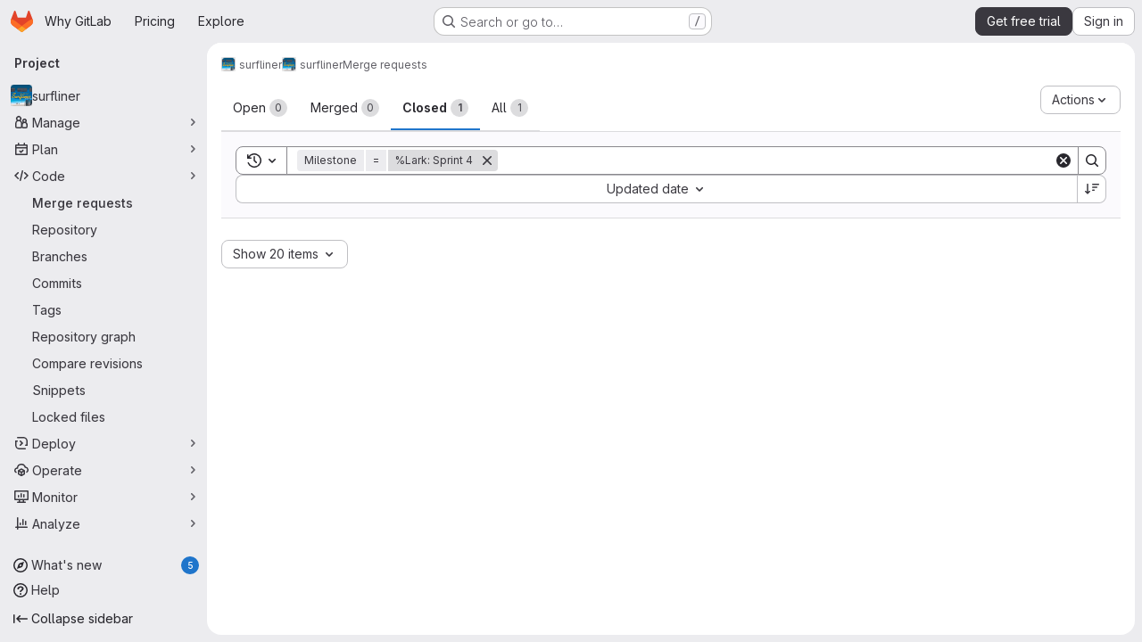

--- FILE ---
content_type: text/css
request_url: https://gitlab.com/assets/page_bundles/issuable_list-b4e13d0b3171c94b29c993dc4e2af8c55930e18c1653b26cb96b508a5f3ef565.css
body_size: 584
content:
.issuable-list li .issuable-info-container{flex:1;display:flex}.issuable-list li .issuable-main-info{flex:1 auto;margin-right:10px;min-width:0}.issuable-list li .issuable-main-info .issue-weight-icon,.issuable-list li .issuable-main-info .issue-estimate-icon{vertical-align:sub}.issuable-list li .issuable-info,.issuable-list li .issuable-meta{font-size:var(--gl-font-size-sm)}.issuable-list li .issuable-meta{display:flex;flex-direction:column;align-items:flex-end;flex:1 0 auto}.issuable-list li .issuable-meta .controls{margin-bottom:2px;line-height:20px;padding:0}@container panel (width < 576px){:where(html.with-gl-container-queries) .issuable-list li .issuable-meta .controls li{margin-right:0}}@media(width < 576px){:where(html:not(.with-gl-container-queries)) .issuable-list li .issuable-meta .controls li{margin-right:0}}.issuable-list li .issue-check{min-width:15px}.issuable-list li .issuable-milestone,.issuable-list li .issuable-info,.issuable-list li .task-status,.issuable-list li .issuable-timestamp{font-weight:400;color:var(--gl-text-color-subtle)}.issuable-list li .issuable-milestone a,.issuable-list li .issuable-info a,.issuable-list li .task-status a,.issuable-list li .issuable-timestamp a{color:var(--gl-text-color-default)}.issuable-list li .issuable-milestone .gl-label-link,.issuable-list li .issuable-info .gl-label-link,.issuable-list li .task-status .gl-label-link,.issuable-list li .issuable-timestamp .gl-label-link{color:inherit}.issuable-list li .issuable-milestone .gl-label-link:hover,.issuable-list li .issuable-info .gl-label-link:hover,.issuable-list li .task-status .gl-label-link:hover,.issuable-list li .issuable-timestamp .gl-label-link:hover{text-decoration:none}.issuable-list li .issuable-milestone .gl-label-link:hover .gl-label-text:last-of-type,.issuable-list li .issuable-info .gl-label-link:hover .gl-label-text:last-of-type,.issuable-list li .task-status .gl-label-link:hover .gl-label-text:last-of-type,.issuable-list li .issuable-timestamp .gl-label-link:hover .gl-label-text:last-of-type{text-decoration:underline}.issuable-list li .issuable-milestone .milestone,.issuable-list li .issuable-info .milestone,.issuable-list li .task-status .milestone,.issuable-list li .issuable-timestamp .milestone{color:var(--gl-text-color-subtle)}@container panel (width < 992px){:where(html.with-gl-container-queries) .issuable-list li .task-status,:where(html.with-gl-container-queries) .issuable-list li .issuable-due-date,:where(html.with-gl-container-queries) .issuable-list li .issuable-weight,:where(html.with-gl-container-queries) .issuable-list li .project-ref-path{display:none}}@media(width < 992px){:where(html:not(.with-gl-container-queries)) .issuable-list li .task-status,:where(html:not(.with-gl-container-queries)) .issuable-list li .issuable-due-date,:where(html:not(.with-gl-container-queries)) .issuable-list li .issuable-weight,:where(html:not(.with-gl-container-queries)) .issuable-list li .project-ref-path{display:none}}.issuable-list li .avatar-counter,.issuable-info-container .controls .avatar-counter{padding-left:.125rem;padding-right:.25rem;height:1rem;min-width:1rem;line-height:14px}.merge-request .issuable-info-container .controls .avatar-counter{line-height:1rem;border:0}.issuable-list-container .sticky-filter{position:fixed;top:calc(calc(var(--header-height) + calc(var(--system-header-height) + var(--performance-bar-height))) + var(--top-bar-height));width:100%;padding-right:2rem}.container-limited .issuable-list-container .sticky-filter{max-width:1296px}:where(.page-with-panels) .container-limited .issuable-list-container .sticky-filter{padding-right:1rem !important}@media(min-width: 1200px){.page-with-super-sidebar .issuable-list-container .sticky-filter{width:calc(100% - 15rem)}.page-with-super-sidebar-collapsed .issuable-list-container .sticky-filter{width:100%}}:where(.page-with-panels) .issuable-list-container .sticky-filter{width:100% !important}.saved-views-selectors .tab-content{padding-bottom:0;padding-top:0}.saved-view-item{background-color:rgba(0,0,0,0)}.saved-view-item:hover .added-saved-view,.saved-view-item:focus .added-saved-view{display:none}.saved-view-item:hover .added-saved-view-arrow,.saved-view-item:hover .add-saved-view,.saved-view-item:focus .added-saved-view-arrow,.saved-view-item:focus .add-saved-view{display:flex;align-self:center}.default-selector,.saved-view-selector .gl-button{border-bottom:2px solid rgba(0,0,0,0) !important;border-radius:0}.default-selector:hover,.default-selector:focus,.default-selector:active,.saved-view-selector .gl-button:hover,.saved-view-selector .gl-button:focus,.saved-view-selector .gl-button:active{border-bottom:2px solid #bfbfc3 !important}.default-selector:focus-visible,.saved-view-selector .gl-button:focus-visible{outline:none;box-shadow:inset 0 0 0 2px var(--gl-focus-ring-outer-color),inset 0 0 0 3px var(--gl-focus-ring-inner-color);border-radius:.5rem;border-bottom:2px solid rgba(0,0,0,0) !important}.saved-view-selector .gl-new-dropdown-panel{max-width:11rem;min-width:auto}.default-selector-active,.saved-view-selector-active .gl-button{border-bottom:2px solid #1f75cb !important;font-weight:600}.default-selector-active:hover,.default-selector-active:focus,.default-selector-active:active,.saved-view-selector-active .gl-button:hover,.saved-view-selector-active .gl-button:focus,.saved-view-selector-active .gl-button:active{border-bottom-color:#1f75cb !important}.gl-modal:has(.saved-view-confirm-modal) .modal-body{min-height:auto}.saved-view-item{background-color:rgba(0,0,0,0)}.saved-view-item:hover .added-saved-view,.saved-view-item:focus .added-saved-view{display:none}.saved-view-item:hover .added-saved-view-arrow,.saved-view-item:hover .add-saved-view,.saved-view-item:focus .added-saved-view-arrow,.saved-view-item:focus .add-saved-view{display:flex;align-self:center;font-weight:600}


--- FILE ---
content_type: text/css
request_url: https://gitlab.com/assets/tailwind_cqs-acc7e436c664b5f7ff18df737f25c3be8bfaa6e91a5587889c3ddbc11105c17b.css
body_size: 18292
content:
/* stylelint-disable scss/at-rule-no-unknown */


*, ::before, ::after {
  --tw-border-spacing-x: 0;
  --tw-border-spacing-y: 0;
  --tw-translate-x: 0;
  --tw-translate-y: 0;
  --tw-rotate: 0;
  --tw-skew-x: 0;
  --tw-skew-y: 0;
  --tw-scale-x: 1;
  --tw-scale-y: 1;
  --tw-pan-x:  ;
  --tw-pan-y:  ;
  --tw-pinch-zoom:  ;
  --tw-scroll-snap-strictness: proximity;
  --tw-gradient-from-position:  ;
  --tw-gradient-via-position:  ;
  --tw-gradient-to-position:  ;
  --tw-ordinal:  ;
  --tw-slashed-zero:  ;
  --tw-numeric-figure:  ;
  --tw-numeric-spacing:  ;
  --tw-numeric-fraction:  ;
  --tw-ring-offset-shadow: 0 0 #0000;
  --tw-ring-shadow: 0 0 #0000;
  --tw-shadow: 0 0 #0000;
  --tw-shadow-colored: 0 0 #0000;
  --tw-blur:  ;
  --tw-brightness:  ;
  --tw-contrast:  ;
  --tw-grayscale:  ;
  --tw-hue-rotate:  ;
  --tw-invert:  ;
  --tw-saturate:  ;
  --tw-sepia:  ;
  --tw-drop-shadow:  ;
  --tw-backdrop-blur:  ;
  --tw-backdrop-brightness:  ;
  --tw-backdrop-contrast:  ;
  --tw-backdrop-grayscale:  ;
  --tw-backdrop-hue-rotate:  ;
  --tw-backdrop-invert:  ;
  --tw-backdrop-opacity:  ;
  --tw-backdrop-saturate:  ;
  --tw-backdrop-sepia:  ;
}

::backdrop {
  --tw-border-spacing-x: 0;
  --tw-border-spacing-y: 0;
  --tw-translate-x: 0;
  --tw-translate-y: 0;
  --tw-rotate: 0;
  --tw-skew-x: 0;
  --tw-skew-y: 0;
  --tw-scale-x: 1;
  --tw-scale-y: 1;
  --tw-pan-x:  ;
  --tw-pan-y:  ;
  --tw-pinch-zoom:  ;
  --tw-scroll-snap-strictness: proximity;
  --tw-gradient-from-position:  ;
  --tw-gradient-via-position:  ;
  --tw-gradient-to-position:  ;
  --tw-ordinal:  ;
  --tw-slashed-zero:  ;
  --tw-numeric-figure:  ;
  --tw-numeric-spacing:  ;
  --tw-numeric-fraction:  ;
  --tw-ring-offset-shadow: 0 0 #0000;
  --tw-ring-shadow: 0 0 #0000;
  --tw-shadow: 0 0 #0000;
  --tw-shadow-colored: 0 0 #0000;
  --tw-blur:  ;
  --tw-brightness:  ;
  --tw-contrast:  ;
  --tw-grayscale:  ;
  --tw-hue-rotate:  ;
  --tw-invert:  ;
  --tw-saturate:  ;
  --tw-sepia:  ;
  --tw-drop-shadow:  ;
  --tw-backdrop-blur:  ;
  --tw-backdrop-brightness:  ;
  --tw-backdrop-contrast:  ;
  --tw-backdrop-grayscale:  ;
  --tw-backdrop-hue-rotate:  ;
  --tw-backdrop-invert:  ;
  --tw-backdrop-opacity:  ;
  --tw-backdrop-saturate:  ;
  --tw-backdrop-sepia:  ;
}

.gl-action-neutral-colors {
  color: var(--gl-action-neutral-foreground-color-default);
  background-color: var(--gl-action-neutral-background-color-default);
  border-color: var(--gl-action-neutral-border-color-default);
}

.gl-action-neutral-colors:hover {
  color: var(--gl-action-neutral-foreground-color-hover);
  background-color: var(--gl-action-neutral-background-color-hover);
  border-color: var(--gl-action-neutral-border-color-hover);
}

.gl-action-neutral-colors:focus {
  color: var(--gl-action-neutral-foreground-color-focus);
  background-color: var(--gl-action-neutral-background-color-focus);
  border-color: var(--gl-action-neutral-border-color-focus);
}

.gl-action-neutral-colors:active {
  color: var(--gl-action-neutral-foreground-color-active);
  background-color: var(--gl-action-neutral-background-color-active);
  border-color: var(--gl-action-neutral-border-color-active);
}

.gl-animate-skeleton-loader {
  overflow: hidden;
  max-width: 32rem;
  background-size: 32rem 100%;
  background-position: -32rem 0;
  background-color: var(--gl-skeleton-loader-background-color);
  background-image: linear-gradient(to right, var(--gl-skeleton-loader-background-color) 0, var(--gl-skeleton-loader-shimmer-color) 23%, var(--gl-skeleton-loader-shimmer-color) 27%, var(--gl-skeleton-loader-background-color) 50%);
  background-repeat: no-repeat;
}

@media (prefers-reduced-motion: no-preference) {
  .gl-animate-skeleton-loader {
    animation: gl-keyframes-skeleton-loader 2.5s linear;
    animation-delay: inherit;
    animation-iteration-count: 3;
  }
}

@keyframes gl-keyframes-skeleton-loader {
  0% {
    background-position-x: -32rem;
  }

  100% {
    background-position-x: 32rem;
  }
}

.\!gl-border {
  border-style: solid !important;
  border-color: var(--gl-border-color-default) !important;
}

.gl-border {
  border-style: solid;
  border-color: var(--gl-border-color-default);
}

.\!gl-border-t {
  border-top-style: solid !important;
  border-top-color: var(--gl-border-color-default) !important;
}

.gl-border-t {
  border-top-style: solid;
  border-top-color: var(--gl-border-color-default);
}

.\!gl-border-r {
  border-right-style: solid !important;
  border-right-color: var(--gl-border-color-default) !important;
}

.gl-border-r {
  border-right-style: solid;
  border-right-color: var(--gl-border-color-default);
}

.\!gl-border-b {
  border-bottom-style: solid !important;
  border-bottom-color: var(--gl-border-color-default) !important;
}

.gl-border-b {
  border-bottom-style: solid;
  border-bottom-color: var(--gl-border-color-default);
}

.\!gl-border-l {
  border-left-style: solid !important;
  border-left-color: var(--gl-border-color-default) !important;
}

.gl-border-l {
  border-left-style: solid;
  border-left-color: var(--gl-border-color-default);
}

.gl-str-truncated {
  display: inline-block;
  overflow: hidden;
  text-overflow: ellipsis;
  vertical-align: top;
  white-space: nowrap;
  max-width: 82%;
}

.gl-no-spin[type="number"]::-webkit-outer-spin-button {
  -webkit-appearance: none;
  margin: 0;
}

.gl-no-spin[type="number"]::-webkit-inner-spin-button {
  -webkit-appearance: none;
  margin: 0;
}

.gl-no-spin[type="number"] {
  -moz-appearance: textfield;
}

.gl-heading-1 {
  font-weight: var(--gl-heading-1-font-weight);
  margin-top: var(--gl-heading-1-margin-top);
  font-size: var(--gl-heading-1-font-size);
  letter-spacing: var(--gl-heading-1-letter-spacing);
  line-height: var(--gl-heading-1-line-height);
  margin-bottom: var(--gl-heading-1-margin-bottom);
  color: var(--gl-heading-1-color);
}

.gl-heading-2 {
  font-weight: var(--gl-heading-2-font-weight);
  margin-top: var(--gl-heading-2-margin-top);
  font-size: var(--gl-heading-2-font-size);
  letter-spacing: var(--gl-heading-2-letter-spacing);
  line-height: var(--gl-heading-2-line-height);
  margin-bottom: var(--gl-heading-2-margin-bottom);
  color: var(--gl-heading-2-color);
}

.gl-heading-3 {
  font-weight: var(--gl-heading-3-font-weight);
  margin-top: var(--gl-heading-3-margin-top);
  font-size: var(--gl-heading-3-font-size);
  letter-spacing: var(--gl-heading-3-letter-spacing);
  line-height: var(--gl-heading-3-line-height);
  margin-bottom: var(--gl-heading-3-margin-bottom);
  color: var(--gl-heading-3-color);
}

.gl-heading-4 {
  font-weight: var(--gl-heading-4-font-weight);
  margin-top: var(--gl-heading-4-margin-top);
  font-size: var(--gl-heading-4-font-size);
  letter-spacing: var(--gl-heading-4-letter-spacing);
  line-height: var(--gl-heading-4-line-height);
  margin-bottom: var(--gl-heading-4-margin-bottom);
  color: var(--gl-heading-4-color);
}

.\!gl-heading-5 {
  font-weight: var(--gl-heading-5-font-weight) !important;
  margin-top: var(--gl-heading-5-margin-top) !important;
  font-size: var(--gl-heading-5-font-size) !important;
  letter-spacing: var(--gl-heading-5-letter-spacing) !important;
  line-height: var(--gl-heading-5-line-height) !important;
  margin-bottom: var(--gl-heading-5-margin-bottom) !important;
  color: var(--gl-heading-5-color) !important;
}

.gl-heading-5 {
  font-weight: var(--gl-heading-5-font-weight);
  margin-top: var(--gl-heading-5-margin-top);
  font-size: var(--gl-heading-5-font-size);
  letter-spacing: var(--gl-heading-5-letter-spacing);
  line-height: var(--gl-heading-5-line-height);
  margin-bottom: var(--gl-heading-5-margin-bottom);
  color: var(--gl-heading-5-color);
}

.gl-heading-6 {
  font-weight: var(--gl-heading-6-font-weight);
  margin-top: var(--gl-heading-6-margin-top);
  font-size: var(--gl-heading-6-font-size);
  letter-spacing: var(--gl-heading-6-letter-spacing);
  line-height: var(--gl-heading-6-line-height);
  margin-bottom: var(--gl-heading-6-margin-bottom);
  color: var(--gl-heading-6-color);
}

.gl-heading-scale-300 {
  font-weight: var(--gl-heading-scale-300-font-weight);
  margin-top: var(--gl-heading-scale-300-margin-top);
  font-size: var(--gl-heading-scale-300-font-size);
  letter-spacing: var(--gl-heading-scale-300-letter-spacing);
  line-height: var(--gl-heading-scale-300-line-height);
  color: var(--gl-heading-scale-300-color);
}

.gl-heading-scale-400 {
  font-weight: var(--gl-heading-scale-400-font-weight);
  margin-top: var(--gl-heading-scale-400-margin-top);
  font-size: var(--gl-heading-scale-400-font-size);
  letter-spacing: var(--gl-heading-scale-400-letter-spacing);
  line-height: var(--gl-heading-scale-400-line-height);
  color: var(--gl-heading-scale-400-color);
}

.gl-heading-scale-600 {
  font-weight: var(--gl-heading-scale-600-font-weight);
  margin-top: var(--gl-heading-scale-600-margin-top);
  font-size: var(--gl-heading-scale-600-font-size);
  letter-spacing: var(--gl-heading-scale-600-letter-spacing);
  line-height: var(--gl-heading-scale-600-line-height);
  color: var(--gl-heading-scale-600-color);
}

.gl-heading-display {
  font-weight: var(--gl-heading-display-font-weight);
  margin-top: var(--gl-heading-display-margin-top);
  font-size: var(--gl-heading-display-font-size);
  letter-spacing: var(--gl-heading-display-letter-spacing);
  line-height: var(--gl-heading-display-line-height);
  margin-bottom: var(--gl-heading-display-margin-bottom);
  color: var(--gl-heading-display-color);
}

.gl-heading-1-fixed {
  font-weight: var(--gl-heading-1-fixed-font-weight);
  margin-top: var(--gl-heading-1-fixed-margin-top);
  font-size: var(--gl-heading-1-fixed-font-size);
  letter-spacing: var(--gl-heading-1-fixed-letter-spacing);
  line-height: var(--gl-heading-1-fixed-line-height);
  margin-bottom: var(--gl-heading-1-fixed-margin-bottom);
  color: var(--gl-heading-1-fixed-color);
}

.gl-heading-3-fixed {
  font-weight: var(--gl-heading-3-fixed-font-weight);
  margin-top: var(--gl-heading-3-fixed-margin-top);
  font-size: var(--gl-heading-3-fixed-font-size);
  letter-spacing: var(--gl-heading-3-fixed-letter-spacing);
  line-height: var(--gl-heading-3-fixed-line-height);
  margin-bottom: var(--gl-heading-3-fixed-margin-bottom);
  color: var(--gl-heading-3-fixed-color);
}

.gl-sr-only {
  position: absolute;
  width: 1px;
  height: 1px;
  padding: 0;
  margin: -1px;
  overflow: hidden;
  clip: rect(0, 0, 0, 0);
  white-space: nowrap;
  border-width: 0;
}

.gl-pointer-events-none {
  pointer-events: none;
}

.gl-pointer-events-auto {
  pointer-events: auto;
}

.gl-invisible {
  visibility: hidden;
}

.gl-collapse {
  visibility: collapse;
}

.\!gl-static {
  position: static !important;
}

.gl-static {
  position: static;
}

.\!gl-fixed {
  position: fixed !important;
}

.gl-fixed {
  position: fixed;
}

.\!gl-absolute {
  position: absolute !important;
}

.gl-absolute {
  position: absolute;
}

.\!gl-relative {
  position: relative !important;
}

.gl-relative {
  position: relative;
}

.gl-sticky {
  position: sticky;
}

.gl-inset-0 {
  inset: var(--gl-spacing-scale-0);
}

.gl--inset-y-3 {
  top: calc(var(--gl-spacing-scale-3) * -1);
  bottom: calc(var(--gl-spacing-scale-3) * -1);
}

.\!gl-left-3 {
  left: var(--gl-spacing-scale-3) !important;
}

.\!gl-left-6 {
  left: var(--gl-spacing-scale-6) !important;
}

.\!gl-left-auto {
  left: auto !important;
}

.-gl-bottom-1 {
  bottom: calc(var(--gl-spacing-scale-1) * -1);
}

.-gl-bottom-2 {
  bottom: calc(var(--gl-spacing-scale-2) * -1);
}

.-gl-right-1 {
  right: calc(var(--gl-spacing-scale-1) * -1);
}

.-gl-top-1 {
  top: calc(var(--gl-spacing-scale-1) * -1);
}

.-gl-top-5 {
  top: calc(var(--gl-spacing-scale-5) * -1);
}

.gl-bottom-0 {
  bottom: var(--gl-spacing-scale-0);
}

.gl-bottom-1 {
  bottom: var(--gl-spacing-scale-1);
}

.gl-bottom-2 {
  bottom: var(--gl-spacing-scale-2);
}

.gl-bottom-5 {
  bottom: var(--gl-spacing-scale-5);
}

.gl-bottom-6 {
  bottom: var(--gl-spacing-scale-6);
}

.gl-bottom-8 {
  bottom: var(--gl-spacing-scale-8);
}

.gl-bottom-\[-1\.6rem\] {
  bottom: -1.6rem;
}

.gl-bottom-\[-25px\] {
  bottom: -25px;
}

.gl-bottom-\[-5rem\] {
  bottom: -5rem;
}

.gl-left-0 {
  left: var(--gl-spacing-scale-0);
}

.gl-left-1\/2 {
  left: 50%;
}

.gl-left-2\/4 {
  left: 50%;
}

.gl-left-3 {
  left: var(--gl-spacing-scale-3);
}

.gl-left-4 {
  left: var(--gl-spacing-scale-4);
}

.gl-left-5 {
  left: var(--gl-spacing-scale-5);
}

.gl-left-7 {
  left: var(--gl-spacing-scale-7);
}

.gl-left-auto {
  left: auto;
}

.gl-right-0 {
  right: var(--gl-spacing-scale-0);
}

.gl-right-1\/2 {
  right: 50%;
}

.gl-right-2 {
  right: var(--gl-spacing-scale-2);
}

.gl-right-3 {
  right: var(--gl-spacing-scale-3);
}

.gl-right-4 {
  right: var(--gl-spacing-scale-4);
}

.gl-right-5 {
  right: var(--gl-spacing-scale-5);
}

.gl-right-6 {
  right: var(--gl-spacing-scale-6);
}

.gl-right-7 {
  right: var(--gl-spacing-scale-7);
}

.gl-right-8 {
  right: var(--gl-spacing-scale-8);
}

.gl-right-auto {
  right: auto;
}

.gl-right-px {
  right: var(--gl-spacing-scale-px);
}

.gl-top-0 {
  top: var(--gl-spacing-scale-0);
}

.gl-top-1 {
  top: var(--gl-spacing-scale-1);
}

.gl-top-1\/2 {
  top: 50%;
}

.gl-top-10 {
  top: var(--gl-spacing-scale-10);
}

.gl-top-2 {
  top: var(--gl-spacing-scale-2);
}

.gl-top-2\/4 {
  top: 50%;
}

.gl-top-3 {
  top: var(--gl-spacing-scale-3);
}

.gl-top-4 {
  top: var(--gl-spacing-scale-4);
}

.gl-top-5 {
  top: var(--gl-spacing-scale-5);
}

.gl-top-6 {
  top: var(--gl-spacing-scale-6);
}

.gl-top-7 {
  top: var(--gl-spacing-scale-7);
}

.gl-top-8 {
  top: var(--gl-spacing-scale-8);
}

.gl-top-9 {
  top: var(--gl-spacing-scale-9);
}

.gl-top-\[-2px\] {
  top: -2px;
}

.gl-top-full {
  top: 100%;
}

.gl-isolate {
  isolation: isolate;
}

.gl-isolation-auto {
  isolation: auto;
}

.\!gl-z-1 {
  z-index: var(--gl-zindex-1) !important;
}

.\!gl-z-9999 {
  z-index: var(--gl-zindex-9999) !important;
}

.-gl-z-1 {
  z-index: calc(var(--gl-zindex-1) * -1);
}

.gl-z-0 {
  z-index: var(--gl-zindex-0);
}

.gl-z-1 {
  z-index: var(--gl-zindex-1);
}

.gl-z-2 {
  z-index: var(--gl-zindex-2);
}

.gl-z-200 {
  z-index: var(--gl-zindex-200);
}

.gl-z-3 {
  z-index: var(--gl-zindex-3);
}

.gl-z-4 {
  z-index: var(--gl-zindex-4);
}

.gl-z-9999 {
  z-index: var(--gl-zindex-9999);
}

.gl-z-\[1040\] {
  z-index: 1040;
}

.gl-z-\[999\] {
  z-index: 999;
}

.-gl-order-1 {
  order: -1;
}

.gl-order-1 {
  order: 1;
}

.gl-order-2 {
  order: 2;
}

.gl-col-span-12 {
  grid-column: span 12 / span 12;
}

.gl-col-span-2 {
  grid-column: span 2 / span 2;
}

.gl-col-span-3 {
  grid-column: span 3 / span 3;
}

.gl-col-span-5 {
  grid-column: span 5 / span 5;
}

.gl-col-span-6 {
  grid-column: span 6 / span 6;
}

.gl-col-span-full {
  grid-column: 1 / -1;
}

.gl-col-start-1 {
  grid-column-start: 1;
}

.gl-col-start-2 {
  grid-column-start: 2;
}

.gl-row-start-1 {
  grid-row-start: 1;
}

.gl-row-start-2 {
  grid-row-start: 2;
}

.gl-row-start-3 {
  grid-row-start: 3;
}

.gl-row-start-4 {
  grid-row-start: 4;
}

.\!gl-float-right {
  float: right !important;
}

.gl-float-right {
  float: right;
}

.\!gl-float-left {
  float: left !important;
}

.gl-float-left {
  float: left;
}

.\!gl-float-none {
  float: none !important;
}

.\!-gl-m-7 {
  margin: calc(var(--gl-spacing-scale-7) * -1) !important;
}

.\!gl-m-0 {
  margin: var(--gl-spacing-scale-0) !important;
}

.\!gl-m-3 {
  margin: var(--gl-spacing-scale-3) !important;
}

.\!gl-m-auto {
  margin: auto !important;
}

.-gl-m-2 {
  margin: calc(var(--gl-spacing-scale-2) * -1);
}

.-gl-m-3 {
  margin: calc(var(--gl-spacing-scale-3) * -1);
}

.gl-m-0 {
  margin: var(--gl-spacing-scale-0);
}

.gl-m-1 {
  margin: var(--gl-spacing-scale-1);
}

.gl-m-2 {
  margin: var(--gl-spacing-scale-2);
}

.gl-m-3 {
  margin: var(--gl-spacing-scale-3);
}

.gl-m-4 {
  margin: var(--gl-spacing-scale-4);
}

.gl-m-5 {
  margin: var(--gl-spacing-scale-5);
}

.gl-m-7 {
  margin: var(--gl-spacing-scale-7);
}

.gl-m-auto {
  margin: auto;
}

.\!-gl-mx-2 {
  margin-left: calc(var(--gl-spacing-scale-2) * -1) !important;
  margin-right: calc(var(--gl-spacing-scale-2) * -1) !important;
}

.\!-gl-mx-3 {
  margin-left: calc(var(--gl-spacing-scale-3) * -1) !important;
  margin-right: calc(var(--gl-spacing-scale-3) * -1) !important;
}

.\!-gl-my-2 {
  margin-top: calc(var(--gl-spacing-scale-2) * -1) !important;
  margin-bottom: calc(var(--gl-spacing-scale-2) * -1) !important;
}

.\!-gl-my-3 {
  margin-top: calc(var(--gl-spacing-scale-3) * -1) !important;
  margin-bottom: calc(var(--gl-spacing-scale-3) * -1) !important;
}

.\!gl-mx-0 {
  margin-left: var(--gl-spacing-scale-0) !important;
  margin-right: var(--gl-spacing-scale-0) !important;
}

.\!gl-mx-2 {
  margin-left: var(--gl-spacing-scale-2) !important;
  margin-right: var(--gl-spacing-scale-2) !important;
}

.\!gl-mx-3 {
  margin-left: var(--gl-spacing-scale-3) !important;
  margin-right: var(--gl-spacing-scale-3) !important;
}

.\!gl-mx-4 {
  margin-left: var(--gl-spacing-scale-4) !important;
  margin-right: var(--gl-spacing-scale-4) !important;
}

.\!gl-mx-auto {
  margin-left: auto !important;
  margin-right: auto !important;
}

.\!gl-my-0 {
  margin-top: var(--gl-spacing-scale-0) !important;
  margin-bottom: var(--gl-spacing-scale-0) !important;
}

.\!gl-my-2 {
  margin-top: var(--gl-spacing-scale-2) !important;
  margin-bottom: var(--gl-spacing-scale-2) !important;
}

.\!gl-my-3 {
  margin-top: var(--gl-spacing-scale-3) !important;
  margin-bottom: var(--gl-spacing-scale-3) !important;
}

.\!gl-my-4 {
  margin-top: var(--gl-spacing-scale-4) !important;
  margin-bottom: var(--gl-spacing-scale-4) !important;
}

.\!gl-my-5 {
  margin-top: var(--gl-spacing-scale-5) !important;
  margin-bottom: var(--gl-spacing-scale-5) !important;
}

.\!gl-my-6 {
  margin-top: var(--gl-spacing-scale-6) !important;
  margin-bottom: var(--gl-spacing-scale-6) !important;
}

.-gl-mx-1 {
  margin-left: calc(var(--gl-spacing-scale-1) * -1);
  margin-right: calc(var(--gl-spacing-scale-1) * -1);
}

.-gl-mx-2 {
  margin-left: calc(var(--gl-spacing-scale-2) * -1);
  margin-right: calc(var(--gl-spacing-scale-2) * -1);
}

.-gl-mx-3 {
  margin-left: calc(var(--gl-spacing-scale-3) * -1);
  margin-right: calc(var(--gl-spacing-scale-3) * -1);
}

.-gl-mx-4 {
  margin-left: calc(var(--gl-spacing-scale-4) * -1);
  margin-right: calc(var(--gl-spacing-scale-4) * -1);
}

.-gl-mx-5 {
  margin-left: calc(var(--gl-spacing-scale-5) * -1);
  margin-right: calc(var(--gl-spacing-scale-5) * -1);
}

.-gl-my-1 {
  margin-top: calc(var(--gl-spacing-scale-1) * -1);
  margin-bottom: calc(var(--gl-spacing-scale-1) * -1);
}

.-gl-my-2 {
  margin-top: calc(var(--gl-spacing-scale-2) * -1);
  margin-bottom: calc(var(--gl-spacing-scale-2) * -1);
}

.-gl-my-3 {
  margin-top: calc(var(--gl-spacing-scale-3) * -1);
  margin-bottom: calc(var(--gl-spacing-scale-3) * -1);
}

.-gl-my-4 {
  margin-top: calc(var(--gl-spacing-scale-4) * -1);
  margin-bottom: calc(var(--gl-spacing-scale-4) * -1);
}

.gl-mx-0 {
  margin-left: var(--gl-spacing-scale-0);
  margin-right: var(--gl-spacing-scale-0);
}

.gl-mx-1 {
  margin-left: var(--gl-spacing-scale-1);
  margin-right: var(--gl-spacing-scale-1);
}

.gl-mx-2 {
  margin-left: var(--gl-spacing-scale-2);
  margin-right: var(--gl-spacing-scale-2);
}

.gl-mx-3 {
  margin-left: var(--gl-spacing-scale-3);
  margin-right: var(--gl-spacing-scale-3);
}

.gl-mx-4 {
  margin-left: var(--gl-spacing-scale-4);
  margin-right: var(--gl-spacing-scale-4);
}

.gl-mx-5 {
  margin-left: var(--gl-spacing-scale-5);
  margin-right: var(--gl-spacing-scale-5);
}

.gl-mx-6 {
  margin-left: var(--gl-spacing-scale-6);
  margin-right: var(--gl-spacing-scale-6);
}

.gl-mx-7 {
  margin-left: var(--gl-spacing-scale-7);
  margin-right: var(--gl-spacing-scale-7);
}

.gl-mx-auto {
  margin-left: auto;
  margin-right: auto;
}

.gl-my-0 {
  margin-top: var(--gl-spacing-scale-0);
  margin-bottom: var(--gl-spacing-scale-0);
}

.gl-my-1 {
  margin-top: var(--gl-spacing-scale-1);
  margin-bottom: var(--gl-spacing-scale-1);
}

.gl-my-12 {
  margin-top: var(--gl-spacing-scale-12);
  margin-bottom: var(--gl-spacing-scale-12);
}

.gl-my-2 {
  margin-top: var(--gl-spacing-scale-2);
  margin-bottom: var(--gl-spacing-scale-2);
}

.gl-my-3 {
  margin-top: var(--gl-spacing-scale-3);
  margin-bottom: var(--gl-spacing-scale-3);
}

.gl-my-4 {
  margin-top: var(--gl-spacing-scale-4);
  margin-bottom: var(--gl-spacing-scale-4);
}

.gl-my-5 {
  margin-top: var(--gl-spacing-scale-5);
  margin-bottom: var(--gl-spacing-scale-5);
}

.gl-my-6 {
  margin-top: var(--gl-spacing-scale-6);
  margin-bottom: var(--gl-spacing-scale-6);
}

.gl-my-7 {
  margin-top: var(--gl-spacing-scale-7);
  margin-bottom: var(--gl-spacing-scale-7);
}

.gl-my-8 {
  margin-top: var(--gl-spacing-scale-8);
  margin-bottom: var(--gl-spacing-scale-8);
}

.gl-my-\[6px\] {
  margin-top: 6px;
  margin-bottom: 6px;
}

.gl-my-auto {
  margin-top: auto;
  margin-bottom: auto;
}

.\!-gl-mb-2 {
  margin-bottom: calc(var(--gl-spacing-scale-2) * -1) !important;
}

.\!-gl-ml-4 {
  margin-left: calc(var(--gl-spacing-scale-4) * -1) !important;
}

.\!-gl-mr-4 {
  margin-right: calc(var(--gl-spacing-scale-4) * -1) !important;
}

.\!-gl-mt-2 {
  margin-top: calc(var(--gl-spacing-scale-2) * -1) !important;
}

.\!-gl-mt-3 {
  margin-top: calc(var(--gl-spacing-scale-3) * -1) !important;
}

.\!-gl-mt-4 {
  margin-top: calc(var(--gl-spacing-scale-4) * -1) !important;
}

.\!gl-mb-0 {
  margin-bottom: var(--gl-spacing-scale-0) !important;
}

.\!gl-mb-1 {
  margin-bottom: var(--gl-spacing-scale-1) !important;
}

.\!gl-mb-2 {
  margin-bottom: var(--gl-spacing-scale-2) !important;
}

.\!gl-mb-3 {
  margin-bottom: var(--gl-spacing-scale-3) !important;
}

.\!gl-mb-4 {
  margin-bottom: var(--gl-spacing-scale-4) !important;
}

.\!gl-mb-5 {
  margin-bottom: var(--gl-spacing-scale-5) !important;
}

.\!gl-mb-6 {
  margin-bottom: var(--gl-spacing-scale-6) !important;
}

.\!gl-ml-0 {
  margin-left: var(--gl-spacing-scale-0) !important;
}

.\!gl-ml-2 {
  margin-left: var(--gl-spacing-scale-2) !important;
}

.\!gl-ml-3 {
  margin-left: var(--gl-spacing-scale-3) !important;
}

.\!gl-ml-6 {
  margin-left: var(--gl-spacing-scale-6) !important;
}

.\!gl-ml-auto {
  margin-left: auto !important;
}

.\!gl-mr-0 {
  margin-right: var(--gl-spacing-scale-0) !important;
}

.\!gl-mr-2 {
  margin-right: var(--gl-spacing-scale-2) !important;
}

.\!gl-mr-3 {
  margin-right: var(--gl-spacing-scale-3) !important;
}

.\!gl-mr-5 {
  margin-right: var(--gl-spacing-scale-5) !important;
}

.\!gl-mr-7 {
  margin-right: var(--gl-spacing-scale-7) !important;
}

.\!gl-mr-8 {
  margin-right: var(--gl-spacing-scale-8) !important;
}

.\!gl-mt-0 {
  margin-top: var(--gl-spacing-scale-0) !important;
}

.\!gl-mt-1 {
  margin-top: var(--gl-spacing-scale-1) !important;
}

.\!gl-mt-2 {
  margin-top: var(--gl-spacing-scale-2) !important;
}

.\!gl-mt-3 {
  margin-top: var(--gl-spacing-scale-3) !important;
}

.\!gl-mt-4 {
  margin-top: var(--gl-spacing-scale-4) !important;
}

.\!gl-mt-5 {
  margin-top: var(--gl-spacing-scale-5) !important;
}

.\!gl-mt-6 {
  margin-top: var(--gl-spacing-scale-6) !important;
}

.\!gl-mt-7 {
  margin-top: var(--gl-spacing-scale-7) !important;
}

.-gl-mb-1 {
  margin-bottom: calc(var(--gl-spacing-scale-1) * -1);
}

.-gl-mb-10 {
  margin-bottom: calc(var(--gl-spacing-scale-10) * -1);
}

.-gl-mb-2 {
  margin-bottom: calc(var(--gl-spacing-scale-2) * -1);
}

.-gl-mb-3 {
  margin-bottom: calc(var(--gl-spacing-scale-3) * -1);
}

.-gl-mb-4 {
  margin-bottom: calc(var(--gl-spacing-scale-4) * -1);
}

.-gl-mb-5 {
  margin-bottom: calc(var(--gl-spacing-scale-5) * -1);
}

.-gl-mb-8 {
  margin-bottom: calc(var(--gl-spacing-scale-8) * -1);
}

.-gl-ml-1 {
  margin-left: calc(var(--gl-spacing-scale-1) * -1);
}

.-gl-ml-2 {
  margin-left: calc(var(--gl-spacing-scale-2) * -1);
}

.-gl-ml-3 {
  margin-left: calc(var(--gl-spacing-scale-3) * -1);
}

.-gl-ml-4 {
  margin-left: calc(var(--gl-spacing-scale-4) * -1);
}

.-gl-ml-6 {
  margin-left: calc(var(--gl-spacing-scale-6) * -1);
}

.-gl-ml-9 {
  margin-left: calc(var(--gl-spacing-scale-9) * -1);
}

.-gl-mr-1 {
  margin-right: calc(var(--gl-spacing-scale-1) * -1);
}

.-gl-mr-2 {
  margin-right: calc(var(--gl-spacing-scale-2) * -1);
}

.-gl-mr-3 {
  margin-right: calc(var(--gl-spacing-scale-3) * -1);
}

.-gl-mr-4 {
  margin-right: calc(var(--gl-spacing-scale-4) * -1);
}

.-gl-mr-5 {
  margin-right: calc(var(--gl-spacing-scale-5) * -1);
}

.-gl-mr-7 {
  margin-right: calc(var(--gl-spacing-scale-7) * -1);
}

.-gl-mt-1 {
  margin-top: calc(var(--gl-spacing-scale-1) * -1);
}

.-gl-mt-2 {
  margin-top: calc(var(--gl-spacing-scale-2) * -1);
}

.-gl-mt-3 {
  margin-top: calc(var(--gl-spacing-scale-3) * -1);
}

.-gl-mt-4 {
  margin-top: calc(var(--gl-spacing-scale-4) * -1);
}

.-gl-mt-5 {
  margin-top: calc(var(--gl-spacing-scale-5) * -1);
}

.-gl-mt-6 {
  margin-top: calc(var(--gl-spacing-scale-6) * -1);
}

.gl-mb-0 {
  margin-bottom: var(--gl-spacing-scale-0);
}

.gl-mb-1 {
  margin-bottom: var(--gl-spacing-scale-1);
}

.gl-mb-12 {
  margin-bottom: var(--gl-spacing-scale-12);
}

.gl-mb-2 {
  margin-bottom: var(--gl-spacing-scale-2);
}

.gl-mb-3 {
  margin-bottom: var(--gl-spacing-scale-3);
}

.gl-mb-4 {
  margin-bottom: var(--gl-spacing-scale-4);
}

.gl-mb-5 {
  margin-bottom: var(--gl-spacing-scale-5);
}

.gl-mb-6 {
  margin-bottom: var(--gl-spacing-scale-6);
}

.gl-mb-7 {
  margin-bottom: var(--gl-spacing-scale-7);
}

.gl-mb-8 {
  margin-bottom: var(--gl-spacing-scale-8);
}

.gl-mb-9 {
  margin-bottom: var(--gl-spacing-scale-9);
}

.gl-mb-\[-1px\] {
  margin-bottom: -1px;
}

.gl-mb-\[3\.75rem\] {
  margin-bottom: 3.75rem;
}

.gl-mb-auto {
  margin-bottom: auto;
}

.gl-mb-px {
  margin-bottom: var(--gl-spacing-scale-px);
}

.gl-ml-0 {
  margin-left: var(--gl-spacing-scale-0);
}

.gl-ml-1 {
  margin-left: var(--gl-spacing-scale-1);
}

.gl-ml-11 {
  margin-left: var(--gl-spacing-scale-11);
}

.gl-ml-2 {
  margin-left: var(--gl-spacing-scale-2);
}

.gl-ml-3 {
  margin-left: var(--gl-spacing-scale-3);
}

.gl-ml-4 {
  margin-left: var(--gl-spacing-scale-4);
}

.gl-ml-5 {
  margin-left: var(--gl-spacing-scale-5);
}

.gl-ml-6 {
  margin-left: var(--gl-spacing-scale-6);
}

.gl-ml-7 {
  margin-left: var(--gl-spacing-scale-7);
}

.gl-ml-8 {
  margin-left: var(--gl-spacing-scale-8);
}

.gl-ml-9 {
  margin-left: var(--gl-spacing-scale-9);
}

.gl-ml-\[2\.25rem\] {
  margin-left: 2.25rem;
}

.gl-ml-auto {
  margin-left: auto;
}

.gl-mr-0 {
  margin-right: var(--gl-spacing-scale-0);
}

.gl-mr-1 {
  margin-right: var(--gl-spacing-scale-1);
}

.gl-mr-2 {
  margin-right: var(--gl-spacing-scale-2);
}

.gl-mr-3 {
  margin-right: var(--gl-spacing-scale-3);
}

.gl-mr-4 {
  margin-right: var(--gl-spacing-scale-4);
}

.gl-mr-5 {
  margin-right: var(--gl-spacing-scale-5);
}

.gl-mr-6 {
  margin-right: var(--gl-spacing-scale-6);
}

.gl-mr-7 {
  margin-right: var(--gl-spacing-scale-7);
}

.gl-mr-9 {
  margin-right: var(--gl-spacing-scale-9);
}

.gl-mr-\[-2px\] {
  margin-right: -2px;
}

.gl-mr-\[-4px\] {
  margin-right: -4px;
}

.gl-mr-auto {
  margin-right: auto;
}

.gl-mt-0 {
  margin-top: var(--gl-spacing-scale-0);
}

.gl-mt-1 {
  margin-top: var(--gl-spacing-scale-1);
}

.gl-mt-11 {
  margin-top: var(--gl-spacing-scale-11);
}

.gl-mt-12 {
  margin-top: var(--gl-spacing-scale-12);
}

.gl-mt-15 {
  margin-top: var(--gl-spacing-scale-15);
}

.gl-mt-2 {
  margin-top: var(--gl-spacing-scale-2);
}

.gl-mt-3 {
  margin-top: var(--gl-spacing-scale-3);
}

.gl-mt-4 {
  margin-top: var(--gl-spacing-scale-4);
}

.gl-mt-5 {
  margin-top: var(--gl-spacing-scale-5);
}

.gl-mt-6 {
  margin-top: var(--gl-spacing-scale-6);
}

.gl-mt-7 {
  margin-top: var(--gl-spacing-scale-7);
}

.gl-mt-8 {
  margin-top: var(--gl-spacing-scale-8);
}

.gl-mt-\[0\.675rem\] {
  margin-top: 0.675rem;
}

.gl-mt-\[6px\] {
  margin-top: 6px;
}

.gl-mt-auto {
  margin-top: auto;
}

.gl-line-clamp-1 {
  overflow: hidden;
  display: -webkit-box;
  -webkit-box-orient: vertical;
  -webkit-line-clamp: 1;
}

.gl-line-clamp-2 {
  overflow: hidden;
  display: -webkit-box;
  -webkit-box-orient: vertical;
  -webkit-line-clamp: 2;
}

.gl-line-clamp-3 {
  overflow: hidden;
  display: -webkit-box;
  -webkit-box-orient: vertical;
  -webkit-line-clamp: 3;
}

.gl-line-clamp-6 {
  overflow: hidden;
  display: -webkit-box;
  -webkit-box-orient: vertical;
  -webkit-line-clamp: 6;
}

.\!gl-block {
  display: block !important;
}

.gl-block {
  display: block;
}

.\!gl-inline-block {
  display: inline-block !important;
}

.gl-inline-block {
  display: inline-block;
}

.\!gl-inline {
  display: inline !important;
}

.gl-inline {
  display: inline;
}

.\!gl-flex {
  display: flex !important;
}

.gl-flex {
  display: flex;
}

.\!gl-inline-flex {
  display: inline-flex !important;
}

.gl-inline-flex {
  display: inline-flex;
}

.gl-table {
  display: table;
}

.\!gl-table-cell {
  display: table-cell !important;
}

.gl-table-cell {
  display: table-cell;
}

.\!gl-table-row {
  display: table-row !important;
}

.gl-table-row {
  display: table-row;
}

.\!gl-grid {
  display: grid !important;
}

.gl-grid {
  display: grid;
}

.gl-contents {
  display: contents;
}

.\!gl-hidden {
  display: none !important;
}

.gl-hidden {
  display: none;
}

.gl-aspect-video {
  aspect-ratio: 16 / 9;
}

.gl-size-10 {
  width: var(--gl-spacing-scale-10);
  height: var(--gl-spacing-scale-10);
}

.gl-size-6 {
  width: var(--gl-spacing-scale-6);
  height: var(--gl-spacing-scale-6);
}

.\!gl-h-4 {
  height: var(--gl-spacing-scale-4) !important;
}

.\!gl-h-7 {
  height: var(--gl-spacing-scale-7) !important;
}

.\!gl-h-\[32px\] {
  height: 32px !important;
}

.\!gl-h-auto {
  height: auto !important;
}

.\!gl-h-full {
  height: 100% !important;
}

.gl-h-0 {
  height: var(--gl-spacing-scale-0);
}

.gl-h-1 {
  height: var(--gl-spacing-scale-1);
}

.gl-h-10 {
  height: var(--gl-spacing-scale-10);
}

.gl-h-11 {
  height: var(--gl-spacing-scale-11);
}

.gl-h-12 {
  height: var(--gl-spacing-scale-12);
}

.gl-h-13 {
  height: var(--gl-spacing-scale-13);
}

.gl-h-18 {
  height: var(--gl-spacing-scale-18);
}

.gl-h-2 {
  height: var(--gl-spacing-scale-2);
}

.gl-h-26 {
  height: var(--gl-spacing-scale-26);
}

.gl-h-3 {
  height: var(--gl-spacing-scale-3);
}

.gl-h-31 {
  height: var(--gl-spacing-scale-31);
}

.gl-h-4 {
  height: var(--gl-spacing-scale-4);
}

.gl-h-48 {
  height: var(--gl-spacing-scale-48);
}

.gl-h-5 {
  height: var(--gl-spacing-scale-5);
}

.gl-h-6 {
  height: var(--gl-spacing-scale-6);
}

.gl-h-7 {
  height: var(--gl-spacing-scale-7);
}

.gl-h-8 {
  height: var(--gl-spacing-scale-8);
}

.gl-h-9 {
  height: var(--gl-spacing-scale-9);
}

.gl-h-\[3\.0625rem\] {
  height: 3.0625rem;
}

.gl-h-\[32px\] {
  height: 32px;
}

.gl-h-\[50px\] {
  height: 50px;
}

.gl-h-\[60vh\] {
  height: 60vh;
}

.gl-h-\[80px\] {
  height: 80px;
}

.gl-h-\[calc\(100vh-60px-48px\)\] {
  height: calc(100vh - 60px - 48px);
}

.gl-h-auto {
  height: auto;
}

.gl-h-fit {
  height: -moz-fit-content;
  height: fit-content;
}

.gl-h-full {
  height: 100%;
}

.gl-h-max {
  height: max-content;
}

.gl-h-screen {
  height: 100vh;
}

.\!gl-max-h-fit {
  max-height: -moz-fit-content !important;
  max-height: fit-content !important;
}

.\!gl-max-h-full {
  max-height: 100% !important;
}

.gl-max-h-13 {
  max-height: var(--gl-spacing-scale-13);
}

.gl-max-h-31 {
  max-height: var(--gl-spacing-scale-31);
}

.gl-max-h-48 {
  max-height: var(--gl-spacing-scale-48);
}

.gl-max-h-\[12vh\] {
  max-height: 12vh;
}

.gl-max-h-\[200px\] {
  max-height: 200px;
}

.gl-max-h-\[25rem\] {
  max-height: 25rem;
}

.gl-max-h-\[70vh\] {
  max-height: 70vh;
}

.gl-max-h-full {
  max-height: 100%;
}

.\!gl-min-h-0 {
  min-height: var(--gl-spacing-scale-0) !important;
}

.\!gl-min-h-5 {
  min-height: var(--gl-spacing-scale-5) !important;
}

.\!gl-min-h-6 {
  min-height: var(--gl-spacing-scale-6) !important;
}

.\!gl-min-h-7 {
  min-height: var(--gl-spacing-scale-7) !important;
}

.gl-min-h-0 {
  min-height: var(--gl-spacing-scale-0);
}

.gl-min-h-10 {
  min-height: var(--gl-spacing-scale-10);
}

.gl-min-h-4 {
  min-height: var(--gl-spacing-scale-4);
}

.gl-min-h-5 {
  min-height: var(--gl-spacing-scale-5);
}

.gl-min-h-6 {
  min-height: var(--gl-spacing-scale-6);
}

.gl-min-h-7 {
  min-height: var(--gl-spacing-scale-7);
}

.gl-min-h-8 {
  min-height: var(--gl-spacing-scale-8);
}

.gl-min-h-9 {
  min-height: var(--gl-spacing-scale-9);
}

.gl-min-h-\[3\.0625rem\] {
  min-height: 3.0625rem;
}

.gl-min-h-\[400px\] {
  min-height: 400px;
}

.gl-min-h-\[5rem\] {
  min-height: 5rem;
}

.gl-min-h-full {
  min-height: 100%;
}

.gl-min-h-screen {
  min-height: 100vh;
}

.\!gl-w-1\/2 {
  width: 50% !important;
}

.\!gl-w-1\/4 {
  width: 25% !important;
}

.\!gl-w-10 {
  width: var(--gl-spacing-scale-10) !important;
}

.\!gl-w-11 {
  width: var(--gl-spacing-scale-11) !important;
}

.\!gl-w-12 {
  width: var(--gl-spacing-scale-12) !important;
}

.\!gl-w-3\/8 {
  width: 37.5% !important;
}

.\!gl-w-31 {
  width: var(--gl-spacing-scale-31) !important;
}

.\!gl-w-4 {
  width: var(--gl-spacing-scale-4) !important;
}

.\!gl-w-5 {
  width: var(--gl-spacing-scale-5) !important;
}

.\!gl-w-7 {
  width: var(--gl-spacing-scale-7) !important;
}

.\!gl-w-\[100cqw\] {
  width: 100cqw !important;
}

.\!gl-w-auto {
  width: auto !important;
}

.\!gl-w-full {
  width: 100% !important;
}

.gl-w-0 {
  width: var(--gl-spacing-scale-0);
}

.gl-w-1 {
  width: var(--gl-spacing-scale-1);
}

.gl-w-1\/10 {
  width: 10%;
}

.gl-w-1\/12 {
  width: 8.333333%;
}

.gl-w-1\/2 {
  width: 50%;
}

.gl-w-1\/20 {
  width: 5%;
}

.gl-w-1\/3 {
  width: 33.333333%;
}

.gl-w-1\/4 {
  width: 25%;
}

.gl-w-1\/5 {
  width: 20%;
}

.gl-w-1\/6 {
  width: 16.666667%;
}

.gl-w-1\/8 {
  width: 12.5%;
}

.gl-w-10 {
  width: var(--gl-spacing-scale-10);
}

.gl-w-10\/20 {
  width: 50%;
}

.gl-w-11 {
  width: var(--gl-spacing-scale-11);
}

.gl-w-12 {
  width: var(--gl-spacing-scale-12);
}

.gl-w-12\/20 {
  width: 60%;
}

.gl-w-13 {
  width: var(--gl-spacing-scale-13);
}

.gl-w-15 {
  width: var(--gl-spacing-scale-15);
}

.gl-w-17\/20 {
  width: 85%;
}

.gl-w-19\/20 {
  width: 95%;
}

.gl-w-2 {
  width: var(--gl-spacing-scale-2);
}

.gl-w-2\/10 {
  width: 20%;
}

.gl-w-2\/20 {
  width: 10%;
}

.gl-w-2\/3 {
  width: 66.666667%;
}

.gl-w-2\/4 {
  width: 50%;
}

.gl-w-2\/5 {
  width: 40%;
}

.gl-w-2\/8 {
  width: 25%;
}

.gl-w-20 {
  width: var(--gl-spacing-scale-20);
}

.gl-w-26 {
  width: var(--gl-spacing-scale-26);
}

.gl-w-28 {
  width: var(--gl-spacing-scale-28);
}

.gl-w-3 {
  width: var(--gl-spacing-scale-3);
}

.gl-w-3\/10 {
  width: 30%;
}

.gl-w-3\/20 {
  width: 15%;
}

.gl-w-3\/4 {
  width: 75%;
}

.gl-w-3\/5 {
  width: 60%;
}

.gl-w-30 {
  width: var(--gl-spacing-scale-30);
}

.gl-w-31 {
  width: var(--gl-spacing-scale-31);
}

.gl-w-34 {
  width: var(--gl-spacing-scale-34);
}

.gl-w-4 {
  width: var(--gl-spacing-scale-4);
}

.gl-w-4\/10 {
  width: 40%;
}

.gl-w-4\/20 {
  width: 20%;
}

.gl-w-48 {
  width: var(--gl-spacing-scale-48);
}

.gl-w-5 {
  width: var(--gl-spacing-scale-5);
}

.gl-w-5\/20 {
  width: 25%;
}

.gl-w-6 {
  width: var(--gl-spacing-scale-6);
}

.gl-w-6\/10 {
  width: 60%;
}

.gl-w-6\/20 {
  width: 30%;
}

.gl-w-7 {
  width: var(--gl-spacing-scale-7);
}

.gl-w-7\/10 {
  width: 70%;
}

.gl-w-7\/20 {
  width: 35%;
}

.gl-w-75 {
  width: var(--gl-spacing-scale-75);
}

.gl-w-8 {
  width: var(--gl-spacing-scale-8);
}

.gl-w-8\/20 {
  width: 40%;
}

.gl-w-88 {
  width: var(--gl-spacing-scale-88);
}

.gl-w-9 {
  width: var(--gl-spacing-scale-9);
}

.gl-w-9\/10 {
  width: 90%;
}

.gl-w-9\/12 {
  width: 75%;
}

.gl-w-\[400px\] {
  width: 400px;
}

.gl-w-\[6\.5rem\] {
  width: 6.5rem;
}

.gl-w-\[75px\] {
  width: 75px;
}

.gl-w-\[var\(--ai-panel-width\)\] {
  width: var(--ai-panel-width);
}

.gl-w-auto {
  width: auto;
}

.gl-w-fit {
  width: -moz-fit-content;
  width: fit-content;
}

.gl-w-full {
  width: 100%;
}

.gl-w-max {
  width: max-content;
}

.gl-w-min {
  width: min-content;
}

.\!gl-min-w-0 {
  min-width: var(--gl-spacing-scale-0) !important;
}

.\!gl-min-w-5 {
  min-width: var(--gl-spacing-scale-5) !important;
}

.\!gl-min-w-6 {
  min-width: var(--gl-spacing-scale-6) !important;
}

.\!gl-min-w-\[32px\] {
  min-width: 32px !important;
}

.\!gl-min-w-fit {
  min-width: -moz-fit-content !important;
  min-width: fit-content !important;
}

.gl-min-w-0 {
  min-width: var(--gl-spacing-scale-0);
}

.gl-min-w-1 {
  min-width: var(--gl-spacing-scale-1);
}

.gl-min-w-10 {
  min-width: var(--gl-spacing-scale-10);
}

.gl-min-w-11 {
  min-width: var(--gl-spacing-scale-11);
}

.gl-min-w-12 {
  min-width: var(--gl-spacing-scale-12);
}

.gl-min-w-20 {
  min-width: var(--gl-spacing-scale-20);
}

.gl-min-w-26 {
  min-width: var(--gl-spacing-scale-26);
}

.gl-min-w-28 {
  min-width: var(--gl-spacing-scale-28);
}

.gl-min-w-3 {
  min-width: var(--gl-spacing-scale-3);
}

.gl-min-w-30 {
  min-width: var(--gl-spacing-scale-30);
}

.gl-min-w-34 {
  min-width: var(--gl-spacing-scale-34);
}

.gl-min-w-4 {
  min-width: var(--gl-spacing-scale-4);
}

.gl-min-w-5 {
  min-width: var(--gl-spacing-scale-5);
}

.gl-min-w-6 {
  min-width: var(--gl-spacing-scale-6);
}

.gl-min-w-62 {
  min-width: var(--gl-spacing-scale-62);
}

.gl-min-w-7 {
  min-width: var(--gl-spacing-scale-7);
}

.gl-min-w-8 {
  min-width: var(--gl-spacing-scale-8);
}

.gl-min-w-9 {
  min-width: var(--gl-spacing-scale-9);
}

.gl-min-w-\[20em\] {
  min-width: 20em;
}

.gl-min-w-\[20vw\] {
  min-width: 20vw;
}

.gl-min-w-\[33\%\] {
  min-width: 33%;
}

.gl-min-w-\[5\.2rem\] {
  min-width: 5.2rem;
}

.gl-min-w-fit {
  min-width: -moz-fit-content;
  min-width: fit-content;
}

.gl-min-w-full {
  min-width: 100%;
}

.gl-min-w-max {
  min-width: max-content;
}

.\!gl-max-w-20 {
  max-width: var(--gl-spacing-scale-20) !important;
}

.\!gl-max-w-26 {
  max-width: var(--gl-spacing-scale-26) !important;
}

.\!gl-max-w-2xl {
  max-width: 42rem !important;
}

.\!gl-max-w-30 {
  max-width: var(--gl-spacing-scale-30) !important;
}

.\!gl-max-w-48 {
  max-width: var(--gl-spacing-scale-48) !important;
}

.\!gl-max-w-5xl {
  max-width: 64rem !important;
}

.\!gl-max-w-full {
  max-width: 100% !important;
}

.\!gl-max-w-none {
  max-width: none !important;
}

.gl-max-w-0 {
  max-width: var(--gl-spacing-scale-0);
}

.gl-max-w-1\/2 {
  max-width: 50%;
}

.gl-max-w-10 {
  max-width: var(--gl-spacing-scale-10);
}

.gl-max-w-12 {
  max-width: var(--gl-spacing-scale-12);
}

.gl-max-w-15 {
  max-width: var(--gl-spacing-scale-15);
}

.gl-max-w-17\/20 {
  max-width: 85%;
}

.gl-max-w-20 {
  max-width: var(--gl-spacing-scale-20);
}

.gl-max-w-26 {
  max-width: var(--gl-spacing-scale-26);
}

.gl-max-w-28 {
  max-width: var(--gl-spacing-scale-28);
}

.gl-max-w-2xl {
  max-width: 42rem;
}

.gl-max-w-30 {
  max-width: var(--gl-spacing-scale-30);
}

.gl-max-w-34 {
  max-width: var(--gl-spacing-scale-34);
}

.gl-max-w-3xl {
  max-width: 48rem;
}

.gl-max-w-48 {
  max-width: var(--gl-spacing-scale-48);
}

.gl-max-w-4xl {
  max-width: 56rem;
}

.gl-max-w-5\/8 {
  max-width: 62.5%;
}

.gl-max-w-5xl {
  max-width: 64rem;
}

.gl-max-w-6\/8 {
  max-width: 75%;
}

.gl-max-w-62 {
  max-width: var(--gl-spacing-scale-62);
}

.gl-max-w-6xl {
  max-width: 72rem;
}

.gl-max-w-75 {
  max-width: var(--gl-spacing-scale-75);
}

.gl-max-w-80 {
  max-width: var(--gl-spacing-scale-80);
}

.gl-max-w-88 {
  max-width: var(--gl-spacing-scale-88);
}

.gl-max-w-\[154px\] {
  max-width: 154px;
}

.gl-max-w-\[160px\] {
  max-width: 160px;
}

.gl-max-w-\[20\%\] {
  max-width: 20%;
}

.gl-max-w-\[95\%\] {
  max-width: 95%;
}

.gl-max-w-\[calc\(100\%-40px\)\] {
  max-width: calc(100% - 40px);
}

.gl-max-w-fit {
  max-width: -moz-fit-content;
  max-width: fit-content;
}

.gl-max-w-full {
  max-width: 100%;
}

.gl-max-w-limited {
  max-width: 1006px;
}

.gl-max-w-max {
  max-width: max-content;
}

.gl-max-w-md {
  max-width: 28rem;
}

.gl-max-w-screen {
  max-width: 100vw;
}

.gl-max-w-sm {
  max-width: 24rem;
}

.gl-max-w-xl {
  max-width: 36rem;
}

.\!gl-flex-auto {
  flex: 1 1 auto !important;
}

.gl-flex-1 {
  flex: 1 1 0%;
}

.gl-flex-auto {
  flex: 1 1 auto;
}

.gl-flex-none {
  flex: none;
}

.gl-flex-shrink {
  flex-shrink: 1;
}

.gl-flex-shrink-0 {
  flex-shrink: 0;
}

.\!gl-shrink {
  flex-shrink: 1 !important;
}

.\!gl-shrink-0 {
  flex-shrink: 0 !important;
}

.gl-shrink {
  flex-shrink: 1;
}

.gl-shrink-0 {
  flex-shrink: 0;
}

.gl-flex-grow {
  flex-grow: 1;
}

.gl-flex-grow-0 {
  flex-grow: 0;
}

.gl-flex-grow-2 {
  flex-grow: 2;
}

.\!gl-grow {
  flex-grow: 1 !important;
}

.\!gl-grow-0 {
  flex-grow: 0 !important;
}

.gl-grow {
  flex-grow: 1;
}

.gl-grow-0 {
  flex-grow: 0;
}

.gl-grow-2 {
  flex-grow: 2;
}

.gl-grow-\[99\] {
  flex-grow: 99;
}

.\!gl-basis-auto {
  flex-basis: auto !important;
}

.\!gl-basis-full {
  flex-basis: 100% !important;
}

.gl-basis-0 {
  flex-basis: var(--gl-spacing-scale-0);
}

.gl-basis-1\/2 {
  flex-basis: 50%;
}

.gl-basis-1\/3 {
  flex-basis: 33.333333%;
}

.gl-basis-1\/4 {
  flex-basis: 25%;
}

.gl-basis-1\/5 {
  flex-basis: 20%;
}

.gl-basis-2\/3 {
  flex-basis: 66.666667%;
}

.gl-basis-3\/5 {
  flex-basis: 60%;
}

.gl-basis-full {
  flex-basis: 100%;
}

.gl-table-fixed {
  table-layout: fixed;
}

.gl-border-separate {
  border-collapse: separate;
}

.-gl-translate-x-1\/2 {
  --tw-translate-x: -50%;
  transform: translate(var(--tw-translate-x), var(--tw-translate-y)) rotate(var(--tw-rotate)) skewX(var(--tw-skew-x)) skewY(var(--tw-skew-y)) scaleX(var(--tw-scale-x)) scaleY(var(--tw-scale-y));
}

.-gl-translate-y-1\/2 {
  --tw-translate-y: -50%;
  transform: translate(var(--tw-translate-x), var(--tw-translate-y)) rotate(var(--tw-rotate)) skewX(var(--tw-skew-x)) skewY(var(--tw-skew-y)) scaleX(var(--tw-scale-x)) scaleY(var(--tw-scale-y));
}

.-gl-translate-y-full {
  --tw-translate-y: -100%;
  transform: translate(var(--tw-translate-x), var(--tw-translate-y)) rotate(var(--tw-rotate)) skewX(var(--tw-skew-x)) skewY(var(--tw-skew-y)) scaleX(var(--tw-scale-x)) scaleY(var(--tw-scale-y));
}

.gl-translate-x-4 {
  --tw-translate-x: var(--gl-spacing-scale-4);
  transform: translate(var(--tw-translate-x), var(--tw-translate-y)) rotate(var(--tw-rotate)) skewX(var(--tw-skew-x)) skewY(var(--tw-skew-y)) scaleX(var(--tw-scale-x)) scaleY(var(--tw-scale-y));
}

.gl-rotate-180 {
  --tw-rotate: 180deg;
  transform: translate(var(--tw-translate-x), var(--tw-translate-y)) rotate(var(--tw-rotate)) skewX(var(--tw-skew-x)) skewY(var(--tw-skew-y)) scaleX(var(--tw-scale-x)) scaleY(var(--tw-scale-y));
}

.gl-rotate-90 {
  --tw-rotate: 90deg;
  transform: translate(var(--tw-translate-x), var(--tw-translate-y)) rotate(var(--tw-rotate)) skewX(var(--tw-skew-x)) skewY(var(--tw-skew-y)) scaleX(var(--tw-scale-x)) scaleY(var(--tw-scale-y));
}

.-gl-scale-x-100 {
  --tw-scale-x: -1;
  transform: translate(var(--tw-translate-x), var(--tw-translate-y)) rotate(var(--tw-rotate)) skewX(var(--tw-skew-x)) skewY(var(--tw-skew-y)) scaleX(var(--tw-scale-x)) scaleY(var(--tw-scale-y));
}

@keyframes gl-spin {
  to {
    transform: rotate(360deg);
  }
}

.gl-animate-spin {
  animation: gl-spin 0.6s infinite linear;
}

.\!gl-cursor-default {
  cursor: default !important;
}

.\!gl-cursor-grabbing {
  cursor: grabbing !important;
}

.\!gl-cursor-help {
  cursor: help !important;
}

.\!gl-cursor-not-allowed {
  cursor: not-allowed !important;
}

.\!gl-cursor-pointer {
  cursor: pointer !important;
}

.\!gl-cursor-text {
  cursor: text !important;
}

.gl-cursor-col-resize {
  cursor: col-resize;
}

.gl-cursor-default {
  cursor: default;
}

.gl-cursor-grab {
  cursor: grab;
}

.gl-cursor-grabbing {
  cursor: grabbing;
}

.gl-cursor-help {
  cursor: help;
}

.gl-cursor-not-allowed {
  cursor: not-allowed;
}

.gl-cursor-pointer {
  cursor: pointer;
}

.gl-cursor-text {
  cursor: text;
}

.gl-cursor-zoom-out {
  cursor: zoom-out;
}

.gl-select-none {
  -webkit-user-select: none;
          user-select: none;
}

.gl-list-inside {
  list-style-position: inside;
}

.\!gl-list-none {
  list-style-type: none !important;
}

.gl-list-disc {
  list-style-type: disc;
}

.gl-list-none {
  list-style-type: none;
}

.gl-appearance-none {
  appearance: none;
}

.gl-grid-flow-col {
  grid-auto-flow: column;
}

.gl-grid-cols-1 {
  grid-template-columns: repeat(1, minmax(0, 1fr));
}

.gl-grid-cols-12 {
  grid-template-columns: repeat(12, minmax(0, 1fr));
}

.gl-grid-cols-2 {
  grid-template-columns: repeat(2, minmax(0, 1fr));
}

.gl-grid-cols-4 {
  grid-template-columns: repeat(4, minmax(0, 1fr));
}

.gl-grid-cols-\[1fr\,1fr\] {
  grid-template-columns: 1fr 1fr;
}

.gl-grid-cols-\[1fr\] {
  grid-template-columns: 1fr;
}

.gl-grid-cols-\[1fr_auto_1fr\] {
  grid-template-columns: 1fr auto 1fr;
}

.gl-grid-cols-\[38px_1fr_auto\] {
  grid-template-columns: 38px 1fr auto;
}

.gl-grid-cols-\[auto_1fr\] {
  grid-template-columns: auto 1fr;
}

.gl-grid-cols-\[minmax\(14rem\,max-content\)\,minmax\(10rem\,max-content\)\] {
  grid-template-columns: minmax(14rem,max-content) minmax(10rem,max-content);
}

.gl-grid-cols-\[minmax\(200px\,1fr\)\,minmax\(250px\,40\%\)\,repeat\(2\,minmax\(110px\,1fr\)\)\,minmax\(200px\,1fr\)\] {
  grid-template-columns: minmax(200px,1fr) minmax(250px,40%) repeat(2,minmax(110px,1fr)) minmax(200px,1fr);
}

.gl-grid-cols-\[repeat\(2\,1fr\)\,150px\,250px\] {
  grid-template-columns: repeat(2,1fr) 150px 250px;
}

.gl-grid-cols-\[repeat\(2\,1fr\)\,200px\,150px\] {
  grid-template-columns: repeat(2,1fr) 200px 150px;
}

.gl-grid-cols-\[repeat\(2\,1fr\)\,200px\,200px\] {
  grid-template-columns: repeat(2,1fr) 200px 200px;
}

.gl-grid-cols-\[repeat\(auto-fill\,2rem\)\] {
  grid-template-columns: repeat(auto-fill,2rem);
}

.gl-grid-cols-subgrid {
  grid-template-columns: subgrid;
}

.gl-grid-rows-3 {
  grid-template-rows: repeat(3, minmax(0, 1fr));
}

.gl-grid-rows-auto {
  grid-template-rows: auto;
}

.\!gl-flex-row {
  flex-direction: row !important;
}

.gl-flex-row {
  flex-direction: row;
}

.\!gl-flex-row-reverse {
  flex-direction: row-reverse !important;
}

.gl-flex-row-reverse {
  flex-direction: row-reverse;
}

.\!gl-flex-col {
  flex-direction: column !important;
}

.gl-flex-col {
  flex-direction: column;
}

.gl-flex-col-reverse {
  flex-direction: column-reverse;
}

.\!gl-flex-wrap {
  flex-wrap: wrap !important;
}

.gl-flex-wrap {
  flex-wrap: wrap;
}

.gl-flex-wrap-reverse {
  flex-wrap: wrap-reverse;
}

.\!gl-flex-nowrap {
  flex-wrap: nowrap !important;
}

.gl-flex-nowrap {
  flex-wrap: nowrap;
}

.\!gl-content-center {
  align-content: center !important;
}

.gl-content-center {
  align-content: center;
}

.gl-content-start {
  align-content: flex-start;
}

.\!gl-items-start {
  align-items: flex-start !important;
}

.gl-items-start {
  align-items: flex-start;
}

.\!gl-items-end {
  align-items: flex-end !important;
}

.gl-items-end {
  align-items: flex-end;
}

.\!gl-items-center {
  align-items: center !important;
}

.gl-items-center {
  align-items: center;
}

.gl-items-baseline {
  align-items: baseline;
}

.\!gl-items-stretch {
  align-items: stretch !important;
}

.gl-items-stretch {
  align-items: stretch;
}

.\!gl-justify-start {
  justify-content: flex-start !important;
}

.gl-justify-start {
  justify-content: flex-start;
}

.\!gl-justify-end {
  justify-content: flex-end !important;
}

.gl-justify-end {
  justify-content: flex-end;
}

.\!gl-justify-center {
  justify-content: center !important;
}

.gl-justify-center {
  justify-content: center;
}

.\!gl-justify-between {
  justify-content: space-between !important;
}

.gl-justify-between {
  justify-content: space-between;
}

.gl-justify-items-center {
  justify-items: center;
}

.\!gl-gap-0 {
  gap: var(--gl-spacing-scale-0) !important;
}

.\!gl-gap-3 {
  gap: var(--gl-spacing-scale-3) !important;
}

.gl-gap-0 {
  gap: var(--gl-spacing-scale-0);
}

.gl-gap-1 {
  gap: var(--gl-spacing-scale-1);
}

.gl-gap-2 {
  gap: var(--gl-spacing-scale-2);
}

.gl-gap-3 {
  gap: var(--gl-spacing-scale-3);
}

.gl-gap-4 {
  gap: var(--gl-spacing-scale-4);
}

.gl-gap-5 {
  gap: var(--gl-spacing-scale-5);
}

.gl-gap-6 {
  gap: var(--gl-spacing-scale-6);
}

.gl-gap-7 {
  gap: var(--gl-spacing-scale-7);
}

.gl-gap-8 {
  gap: var(--gl-spacing-scale-8);
}

.gl-gap-\[var\(--ai-panels-gap\)\] {
  gap: var(--ai-panels-gap);
}

.gl-gap-x-2 {
  column-gap: var(--gl-spacing-scale-2);
}

.gl-gap-x-3 {
  column-gap: var(--gl-spacing-scale-3);
}

.gl-gap-x-4 {
  column-gap: var(--gl-spacing-scale-4);
}

.gl-gap-x-5 {
  column-gap: var(--gl-spacing-scale-5);
}

.gl-gap-y-0 {
  row-gap: var(--gl-spacing-scale-0);
}

.gl-gap-y-1 {
  row-gap: var(--gl-spacing-scale-1);
}

.gl-gap-y-2 {
  row-gap: var(--gl-spacing-scale-2);
}

.gl-gap-y-3 {
  row-gap: var(--gl-spacing-scale-3);
}

.gl-gap-y-4 {
  row-gap: var(--gl-spacing-scale-4);
}

.gl-gap-y-5 {
  row-gap: var(--gl-spacing-scale-5);
}

.gl-gap-y-6 {
  row-gap: var(--gl-spacing-scale-6);
}

.gl-space-x-2 > :not([hidden]) ~ :not([hidden]) {
  --tw-space-x-reverse: 0;
  margin-right: calc(var(--gl-spacing-scale-2) * var(--tw-space-x-reverse));
  margin-left: calc(var(--gl-spacing-scale-2) * calc(1 - var(--tw-space-x-reverse)));
}

.gl-space-y-2 > :not([hidden]) ~ :not([hidden]) {
  --tw-space-y-reverse: 0;
  margin-top: calc(var(--gl-spacing-scale-2) * calc(1 - var(--tw-space-y-reverse)));
  margin-bottom: calc(var(--gl-spacing-scale-2) * var(--tw-space-y-reverse));
}

.gl-space-y-3 > :not([hidden]) ~ :not([hidden]) {
  --tw-space-y-reverse: 0;
  margin-top: calc(var(--gl-spacing-scale-3) * calc(1 - var(--tw-space-y-reverse)));
  margin-bottom: calc(var(--gl-spacing-scale-3) * var(--tw-space-y-reverse));
}

.gl-divide-x-0 > :not([hidden]) ~ :not([hidden]) {
  --tw-divide-x-reverse: 0;
  border-right-width: calc(0px * var(--tw-divide-x-reverse));
  border-left-width: calc(0px * calc(1 - var(--tw-divide-x-reverse)));
}

.gl-divide-y > :not([hidden]) ~ :not([hidden]) {
  --tw-divide-y-reverse: 0;
  border-top-width: calc(1px * calc(1 - var(--tw-divide-y-reverse)));
  border-bottom-width: calc(1px * var(--tw-divide-y-reverse));
}

.gl-divide-y-1 > :not([hidden]) ~ :not([hidden]) {
  --tw-divide-y-reverse: 0;
  border-top-width: calc(1px * calc(1 - var(--tw-divide-y-reverse)));
  border-bottom-width: calc(1px * var(--tw-divide-y-reverse));
}

.gl-divide-solid > :not([hidden]) ~ :not([hidden]) {
  border-style: solid;
}

.gl-divide-gray-200 > :not([hidden]) ~ :not([hidden]) {
  border-color: var(--gray-200);
}

.gl-divide-subtle > :not([hidden]) ~ :not([hidden]) {
  border-color: var(--gl-border-color-subtle);
}

.gl-place-self-center {
  place-self: center;
}

.\!gl-self-start {
  align-self: flex-start !important;
}

.gl-self-start {
  align-self: flex-start;
}

.\!gl-self-end {
  align-self: flex-end !important;
}

.gl-self-end {
  align-self: flex-end;
}

.\!gl-self-center {
  align-self: center !important;
}

.gl-self-center {
  align-self: center;
}

.gl-self-stretch {
  align-self: stretch;
}

.gl-self-baseline {
  align-self: baseline;
}

.gl-justify-self-end {
  justify-self: end;
}

.\!gl-overflow-auto {
  overflow: auto !important;
}

.gl-overflow-auto {
  overflow: auto;
}

.\!gl-overflow-hidden {
  overflow: hidden !important;
}

.gl-overflow-hidden {
  overflow: hidden;
}

.\!gl-overflow-visible {
  overflow: visible !important;
}

.gl-overflow-visible {
  overflow: visible;
}

.gl-overflow-scroll {
  overflow: scroll;
}

.gl-overflow-x-auto {
  overflow-x: auto;
}

.gl-overflow-y-auto {
  overflow-y: auto;
}

.\!gl-overflow-x-hidden {
  overflow-x: hidden !important;
}

.gl-overflow-x-hidden {
  overflow-x: hidden;
}

.gl-overflow-y-hidden {
  overflow-y: hidden;
}

.gl-overflow-x-scroll {
  overflow-x: scroll;
}

.gl-overflow-y-scroll {
  overflow-y: scroll;
}

.gl-overscroll-contain {
  overscroll-behavior: contain;
}

.gl-truncate {
  overflow: hidden;
  text-overflow: ellipsis;
  white-space: nowrap;
}

.\!gl-text-ellipsis {
  text-overflow: ellipsis !important;
}

.gl-text-ellipsis {
  text-overflow: ellipsis;
}

.gl-hyphens-auto {
  -webkit-hyphens: auto;
          hyphens: auto;
}

.\!gl-whitespace-normal {
  white-space: normal !important;
}

.gl-whitespace-normal {
  white-space: normal;
}

.\!gl-whitespace-nowrap {
  white-space: nowrap !important;
}

.gl-whitespace-nowrap {
  white-space: nowrap;
}

.\!gl-whitespace-pre {
  white-space: pre !important;
}

.gl-whitespace-pre-line {
  white-space: pre-line;
}

.\!gl-whitespace-pre-wrap {
  white-space: pre-wrap !important;
}

.gl-whitespace-pre-wrap {
  white-space: pre-wrap;
}

.gl-text-wrap {
  text-wrap: wrap;
}

.gl-text-nowrap {
  text-wrap: nowrap;
}

.gl-text-pretty {
  text-wrap: pretty;
}

.\!gl-break-words {
  overflow-wrap: break-word !important;
}

.gl-break-words {
  overflow-wrap: break-word;
}

.\!gl-break-all {
  word-break: break-all !important;
}

.gl-break-all {
  word-break: break-all;
}

.\!gl-rounded-\[\.75rem\] {
  border-radius: .75rem !important;
}

.\!gl-rounded-base {
  border-radius: .25rem !important;
}

.\!gl-rounded-control {
  border-radius: var(--gl-control-border-radius) !important;
}

.\!gl-rounded-default {
  border-radius: var(--gl-border-radius-default) !important;
}

.\!gl-rounded-full {
  border-radius: var(--gl-border-radius-full) !important;
}

.\!gl-rounded-lg {
  border-radius: var(--gl-border-radius-lg) !important;
}

.\!gl-rounded-none {
  border-radius: var(--gl-border-radius-none) !important;
}

.gl-rounded-6 {
  border-radius: 1.5rem;
}

.gl-rounded-\[\.75rem\] {
  border-radius: .75rem;
}

.gl-rounded-\[0\.75rem\] {
  border-radius: 0.75rem;
}

.gl-rounded-\[1rem\] {
  border-radius: 1rem;
}

.gl-rounded-\[var\(--content-border-radius\)\] {
  border-radius: var(--content-border-radius);
}

.gl-rounded-base {
  border-radius: .25rem;
}

.gl-rounded-default {
  border-radius: var(--gl-border-radius-default);
}

.gl-rounded-full {
  border-radius: var(--gl-border-radius-full);
}

.gl-rounded-lg {
  border-radius: var(--gl-border-radius-lg);
}

.gl-rounded-md {
  border-radius: var(--gl-border-radius-md);
}

.gl-rounded-none {
  border-radius: var(--gl-border-radius-none);
}

.gl-rounded-pill {
  border-radius: .75rem;
}

.gl-rounded-sm {
  border-radius: var(--gl-border-radius-sm);
}

.gl-rounded-small {
  border-radius: .125rem;
}

.\!gl-rounded-b-base {
  border-bottom-right-radius: .25rem !important;
  border-bottom-left-radius: .25rem !important;
}

.\!gl-rounded-b-lg {
  border-bottom-right-radius: var(--gl-border-radius-lg) !important;
  border-bottom-left-radius: var(--gl-border-radius-lg) !important;
}

.\!gl-rounded-e-none {
  border-start-end-radius: var(--gl-border-radius-none) !important;
  border-end-end-radius: var(--gl-border-radius-none) !important;
}

.\!gl-rounded-l-base {
  border-top-left-radius: .25rem !important;
  border-bottom-left-radius: .25rem !important;
}

.\!gl-rounded-l-lg {
  border-top-left-radius: var(--gl-border-radius-lg) !important;
  border-bottom-left-radius: var(--gl-border-radius-lg) !important;
}

.\!gl-rounded-l-none {
  border-top-left-radius: var(--gl-border-radius-none) !important;
  border-bottom-left-radius: var(--gl-border-radius-none) !important;
}

.\!gl-rounded-r-lg {
  border-top-right-radius: var(--gl-border-radius-lg) !important;
  border-bottom-right-radius: var(--gl-border-radius-lg) !important;
}

.\!gl-rounded-r-none {
  border-top-right-radius: var(--gl-border-radius-none) !important;
  border-bottom-right-radius: var(--gl-border-radius-none) !important;
}

.\!gl-rounded-r-small {
  border-top-right-radius: .125rem !important;
  border-bottom-right-radius: .125rem !important;
}

.\!gl-rounded-s-none {
  border-start-start-radius: var(--gl-border-radius-none) !important;
  border-end-start-radius: var(--gl-border-radius-none) !important;
}

.\!gl-rounded-t-base {
  border-top-left-radius: .25rem !important;
  border-top-right-radius: .25rem !important;
}

.\!gl-rounded-t-none {
  border-top-left-radius: var(--gl-border-radius-none) !important;
  border-top-right-radius: var(--gl-border-radius-none) !important;
}

.gl-rounded-b-base {
  border-bottom-right-radius: .25rem;
  border-bottom-left-radius: .25rem;
}

.gl-rounded-b-lg {
  border-bottom-right-radius: var(--gl-border-radius-lg);
  border-bottom-left-radius: var(--gl-border-radius-lg);
}

.gl-rounded-b-none {
  border-bottom-right-radius: var(--gl-border-radius-none);
  border-bottom-left-radius: var(--gl-border-radius-none);
}

.gl-rounded-t-base {
  border-top-left-radius: .25rem;
  border-top-right-radius: .25rem;
}

.gl-rounded-t-default {
  border-top-left-radius: var(--gl-border-radius-default);
  border-top-right-radius: var(--gl-border-radius-default);
}

.gl-rounded-t-lg {
  border-top-left-radius: var(--gl-border-radius-lg);
  border-top-right-radius: var(--gl-border-radius-lg);
}

.gl-rounded-t-none {
  border-top-left-radius: var(--gl-border-radius-none);
  border-top-right-radius: var(--gl-border-radius-none);
}

.\!gl-rounded-bl-none {
  border-bottom-left-radius: var(--gl-border-radius-none) !important;
}

.\!gl-rounded-br-base {
  border-bottom-right-radius: .25rem !important;
}

.\!gl-rounded-br-none {
  border-bottom-right-radius: var(--gl-border-radius-none) !important;
}

.\!gl-rounded-tl-lg {
  border-top-left-radius: var(--gl-border-radius-lg) !important;
}

.\!gl-rounded-tl-none {
  border-top-left-radius: var(--gl-border-radius-none) !important;
}

.\!gl-rounded-tr-base {
  border-top-right-radius: .25rem !important;
}

.\!gl-rounded-tr-lg {
  border-top-right-radius: var(--gl-border-radius-lg) !important;
}

.\!gl-rounded-tr-none {
  border-top-right-radius: var(--gl-border-radius-none) !important;
}

.gl-rounded-bl-\[12px\] {
  border-bottom-left-radius: 12px;
}

.gl-rounded-bl-base {
  border-bottom-left-radius: .25rem;
}

.gl-rounded-bl-lg {
  border-bottom-left-radius: var(--gl-border-radius-lg);
}

.gl-rounded-bl-none {
  border-bottom-left-radius: var(--gl-border-radius-none);
}

.gl-rounded-bl-small {
  border-bottom-left-radius: .125rem;
}

.gl-rounded-br-\[18px\] {
  border-bottom-right-radius: 18px;
}

.gl-rounded-br-base {
  border-bottom-right-radius: .25rem;
}

.gl-rounded-br-lg {
  border-bottom-right-radius: var(--gl-border-radius-lg);
}

.gl-rounded-br-none {
  border-bottom-right-radius: var(--gl-border-radius-none);
}

.gl-rounded-br-small {
  border-bottom-right-radius: .125rem;
}

.gl-rounded-tl-\[12px\] {
  border-top-left-radius: 12px;
}

.gl-rounded-tl-base {
  border-top-left-radius: .25rem;
}

.gl-rounded-tl-lg {
  border-top-left-radius: var(--gl-border-radius-lg);
}

.gl-rounded-tl-none {
  border-top-left-radius: var(--gl-border-radius-none);
}

.gl-rounded-tl-small {
  border-top-left-radius: .125rem;
}

.gl-rounded-tr-\[12px\] {
  border-top-right-radius: 12px;
}

.gl-rounded-tr-base {
  border-top-right-radius: .25rem;
}

.gl-rounded-tr-none {
  border-top-right-radius: var(--gl-border-radius-none);
}

.gl-rounded-tr-small {
  border-top-right-radius: .125rem;
}

.\!gl-border {
  border-width: 1px !important;
}

.\!gl-border-0 {
  border-width: 0px !important;
}

.\!gl-border-1 {
  border-width: 1px !important;
}

.gl-border {
  border-width: 1px;
}

.gl-border-0 {
  border-width: 0px;
}

.gl-border-1 {
  border-width: 1px;
}

.gl-border-2 {
  border-width: 2px;
}

.gl-border-4 {
  border-width: 4px;
}

.\!gl-border-x-0 {
  border-left-width: 0px !important;
  border-right-width: 0px !important;
}

.gl-border-y-0 {
  border-top-width: 0px;
  border-bottom-width: 0px;
}

.\!gl-border-b {
  border-bottom-width: 1px !important;
}

.\!gl-border-b-0 {
  border-bottom-width: 0px !important;
}

.\!gl-border-b-1 {
  border-bottom-width: 1px !important;
}

.\!gl-border-b-2 {
  border-bottom-width: 2px !important;
}

.\!gl-border-l {
  border-left-width: 1px !important;
}

.\!gl-border-l-0 {
  border-left-width: 0px !important;
}

.\!gl-border-r {
  border-right-width: 1px !important;
}

.\!gl-border-r-0 {
  border-right-width: 0px !important;
}

.\!gl-border-t {
  border-top-width: 1px !important;
}

.\!gl-border-t-0 {
  border-top-width: 0px !important;
}

.\!gl-border-t-1 {
  border-top-width: 1px !important;
}

.gl-border-b {
  border-bottom-width: 1px;
}

.gl-border-b-0 {
  border-bottom-width: 0px;
}

.gl-border-b-1 {
  border-bottom-width: 1px;
}

.gl-border-b-2 {
  border-bottom-width: 2px;
}

.gl-border-l {
  border-left-width: 1px;
}

.gl-border-l-0 {
  border-left-width: 0px;
}

.gl-border-l-1 {
  border-left-width: 1px;
}

.gl-border-l-2 {
  border-left-width: 2px;
}

.gl-border-l-4 {
  border-left-width: 4px;
}

.gl-border-l-\[4px\] {
  border-left-width: 4px;
}

.gl-border-r {
  border-right-width: 1px;
}

.gl-border-r-0 {
  border-right-width: 0px;
}

.gl-border-r-1 {
  border-right-width: 1px;
}

.gl-border-r-2 {
  border-right-width: 2px;
}

.gl-border-t {
  border-top-width: 1px;
}

.gl-border-t-0 {
  border-top-width: 0px;
}

.gl-border-t-1 {
  border-top-width: 1px;
}

.gl-border-t-2 {
  border-top-width: 2px;
}

.\!gl-border-solid {
  border-style: solid !important;
}

.gl-border-solid {
  border-style: solid;
}

.gl-border-dashed {
  border-style: dashed;
}

.\!gl-border-none {
  border-style: none !important;
}

.gl-border-none {
  border-style: none;
}

.\!gl-border-blue-600 {
  border-color: var(--blue-600) !important;
}

.\!gl-border-default {
  border-color: var(--gl-border-color-default) !important;
}

.\!gl-border-gray-500 {
  border-color: var(--gray-500) !important;
}

.\!gl-border-section {
  border-color: var(--gl-border-color-section) !important;
}

.\!gl-border-subtle {
  border-color: var(--gl-border-color-subtle) !important;
}

.\!gl-border-transparent {
  border-color: var(--gl-border-color-transparent) !important;
}

.gl-border-alpha-dark-24 {
  border-color: var(--gl-color-alpha-dark-24);
}

.gl-border-alpha-dark-8 {
  border-color: var(--gl-color-alpha-dark-8);
}

.gl-border-blue-100 {
  border-color: var(--blue-100);
}

.gl-border-blue-200 {
  border-color: var(--blue-200);
}

.gl-border-blue-300 {
  border-color: var(--blue-300);
}

.gl-border-blue-400 {
  border-color: var(--blue-400);
}

.gl-border-blue-500 {
  border-color: var(--blue-500);
}

.gl-border-default {
  border-color: var(--gl-border-color-default);
}

.gl-border-dropdown {
  border-color: var(--gl-dropdown-border-color);
}

.gl-border-feedback-danger {
  border-color: var(--gl-feedback-danger-border-color);
}

.gl-border-feedback-neutral {
  border-color: var(--gl-feedback-neutral-border-color);
}

.gl-border-feedback-success {
  border-color: var(--gl-feedback-success-border-color);
}

.gl-border-feedback-warning {
  border-color: var(--gl-feedback-warning-border-color);
}

.gl-border-gray-10 {
  border-color: var(--gray-10);
}

.gl-border-gray-100 {
  border-color: var(--gray-100);
}

.gl-border-gray-200 {
  border-color: var(--gray-200);
}

.gl-border-gray-400 {
  border-color: var(--gray-400);
}

.gl-border-gray-500 {
  border-color: var(--gray-500);
}

.gl-border-gray-600 {
  border-color: var(--gray-600);
}

.gl-border-green-100 {
  border-color: var(--green-100);
}

.gl-border-neutral-0 {
  border-color: var(--gl-color-neutral-0);
}

.gl-border-neutral-100 {
  border-color: var(--gl-color-neutral-100);
}

.gl-border-orange-100 {
  border-color: var(--orange-100);
}

.gl-border-orange-200 {
  border-color: var(--orange-200);
}

.gl-border-red-100 {
  border-color: var(--red-100);
}

.gl-border-red-400 {
  border-color: var(--red-400);
}

.gl-border-red-500 {
  border-color: var(--red-500);
}

.gl-border-red-600 {
  border-color: var(--red-600);
}

.gl-border-section {
  border-color: var(--gl-border-color-section);
}

.gl-border-strong {
  border-color: var(--gl-border-color-strong);
}

.gl-border-subtle {
  border-color: var(--gl-border-color-subtle);
}

.gl-border-transparent {
  border-color: var(--gl-border-color-transparent);
}

.gl-border-white {
  border-color: var(--white);
}

.\!gl-border-b-default {
  border-bottom-color: var(--gl-border-color-default) !important;
}

.\!gl-border-b-gray-300 {
  border-bottom-color: var(--gray-300) !important;
}

.\!gl-border-b-section {
  border-bottom-color: var(--gl-border-color-section) !important;
}

.\!gl-border-b-white {
  border-bottom-color: var(--white) !important;
}

.\!gl-border-r-gray-300 {
  border-right-color: var(--gray-300) !important;
}

.\!gl-border-r-section {
  border-right-color: var(--gl-border-color-section) !important;
}

.\!gl-border-t-dropdown {
  border-top-color: var(--gl-dropdown-border-color) !important;
}

.\!gl-border-t-gray-300 {
  border-top-color: var(--gray-300) !important;
}

.\!gl-border-t-transparent {
  border-top-color: var(--gl-border-color-transparent) !important;
}

.gl-border-b-default {
  border-bottom-color: var(--gl-border-color-default);
}

.gl-border-b-dropdown {
  border-bottom-color: var(--gl-dropdown-border-color);
}

.gl-border-b-dropdown-divider {
  border-bottom-color: var(--gl-dropdown-divider-color);
}

.gl-border-b-section {
  border-bottom-color: var(--gl-border-color-section);
}

.gl-border-b-strong {
  border-bottom-color: var(--gl-border-color-strong);
}

.gl-border-b-subtle {
  border-bottom-color: var(--gl-border-color-subtle);
}

.gl-border-b-transparent {
  border-bottom-color: var(--gl-border-color-transparent);
}

.gl-border-b-white {
  border-bottom-color: var(--white);
}

.gl-border-l-section {
  border-left-color: var(--gl-border-color-section);
}

.gl-border-r-blue-500 {
  border-right-color: var(--blue-500);
}

.gl-border-r-section {
  border-right-color: var(--gl-border-color-section);
}

.gl-border-r-strong {
  border-right-color: var(--gl-border-color-strong);
}

.gl-border-t-blue-500 {
  border-top-color: var(--blue-500);
}

.gl-border-t-default {
  border-top-color: var(--gl-border-color-default);
}

.gl-border-t-dropdown {
  border-top-color: var(--gl-dropdown-border-color);
}

.gl-border-t-dropdown-divider {
  border-top-color: var(--gl-dropdown-divider-color);
}

.gl-border-t-gray-100 {
  border-top-color: var(--gray-100);
}

.gl-border-t-orange-500 {
  border-top-color: var(--orange-500);
}

.gl-border-t-red-500 {
  border-top-color: var(--red-500);
}

.gl-border-t-section {
  border-top-color: var(--gl-border-color-section);
}

.gl-border-t-subtle {
  border-top-color: var(--gl-border-color-subtle);
}

.gl-border-t-transparent {
  border-top-color: var(--gl-border-color-transparent);
}

.\!gl-bg-alpha-light-24 {
  background-color: var(--gl-color-alpha-light-24) !important;
}

.\!gl-bg-blue-50 {
  background-color: var(--blue-50) !important;
}

.\!gl-bg-blue-500 {
  background-color: var(--blue-500) !important;
}

.\!gl-bg-brand-charcoal {
  background-color: var(--gl-color-brand-charcoal) !important;
}

.\!gl-bg-default {
  background-color: var(--gl-background-color-default) !important;
}

.\!gl-bg-feedback-danger {
  background-color: var(--gl-feedback-danger-background-color) !important;
}

.\!gl-bg-feedback-info {
  background-color: var(--gl-feedback-info-background-color) !important;
}

.\!gl-bg-gray-100 {
  background-color: var(--gray-100) !important;
}

.\!gl-bg-gray-200 {
  background-color: var(--gray-200) !important;
}

.\!gl-bg-inherit {
  background-color: inherit !important;
}

.\!gl-bg-neutral-100 {
  background-color: var(--gl-color-neutral-100) !important;
}

.\!gl-bg-neutral-200 {
  background-color: var(--gl-color-neutral-200) !important;
}

.\!gl-bg-strong {
  background-color: var(--gl-background-color-strong) !important;
}

.\!gl-bg-subtle {
  background-color: var(--gl-background-color-subtle) !important;
}

.\!gl-bg-transparent {
  background-color: transparent !important;
}

.\!gl-bg-white {
  background-color: var(--white) !important;
}

.gl-bg-\[var\(--gl-status-brand-icon-color\)\] {
  background-color: var(--gl-status-brand-icon-color);
}

.gl-bg-\[var\(--note-background\)\] {
  background-color: var(--note-background);
}

.gl-bg-alpha-dark-8 {
  background-color: var(--gl-color-alpha-dark-8);
}

.gl-bg-alpha-light-24 {
  background-color: var(--gl-color-alpha-light-24);
}

.gl-bg-alpha-light-36 {
  background-color: var(--gl-color-alpha-light-36);
}

.gl-bg-black {
  background-color: var(--black);
}

.gl-bg-blue-100 {
  background-color: var(--blue-100);
}

.gl-bg-blue-50 {
  background-color: var(--blue-50);
}

.gl-bg-blue-500 {
  background-color: var(--blue-500);
}

.gl-bg-data-viz-aqua-500 {
  background-color: var(--data-viz-aqua-500);
}

.gl-bg-data-viz-aqua-600 {
  background-color: var(--data-viz-aqua-600);
}

.gl-bg-data-viz-aqua-700 {
  background-color: var(--data-viz-aqua-700);
}

.gl-bg-data-viz-aqua-800 {
  background-color: var(--data-viz-aqua-800);
}

.gl-bg-data-viz-aqua-900 {
  background-color: var(--data-viz-aqua-900);
}

.gl-bg-data-viz-aqua-950 {
  background-color: var(--data-viz-aqua-950);
}

.gl-bg-data-viz-blue-500 {
  background-color: var(--data-viz-blue-500);
}

.gl-bg-data-viz-blue-600 {
  background-color: var(--data-viz-blue-600);
}

.gl-bg-data-viz-blue-700 {
  background-color: var(--data-viz-blue-700);
}

.gl-bg-data-viz-blue-800 {
  background-color: var(--data-viz-blue-800);
}

.gl-bg-data-viz-blue-900 {
  background-color: var(--data-viz-blue-900);
}

.gl-bg-data-viz-blue-950 {
  background-color: var(--data-viz-blue-950);
}

.gl-bg-data-viz-green-500 {
  background-color: var(--data-viz-green-500);
}

.gl-bg-data-viz-green-600 {
  background-color: var(--data-viz-green-600);
}

.gl-bg-data-viz-green-700 {
  background-color: var(--data-viz-green-700);
}

.gl-bg-data-viz-green-800 {
  background-color: var(--data-viz-green-800);
}

.gl-bg-data-viz-green-900 {
  background-color: var(--data-viz-green-900);
}

.gl-bg-data-viz-green-950 {
  background-color: var(--data-viz-green-950);
}

.gl-bg-data-viz-magenta-500 {
  background-color: var(--data-viz-magenta-500);
}

.gl-bg-data-viz-magenta-600 {
  background-color: var(--data-viz-magenta-600);
}

.gl-bg-data-viz-magenta-700 {
  background-color: var(--data-viz-magenta-700);
}

.gl-bg-data-viz-magenta-800 {
  background-color: var(--data-viz-magenta-800);
}

.gl-bg-data-viz-magenta-900 {
  background-color: var(--data-viz-magenta-900);
}

.gl-bg-data-viz-magenta-950 {
  background-color: var(--data-viz-magenta-950);
}

.gl-bg-data-viz-orange-500 {
  background-color: var(--data-viz-orange-500);
}

.gl-bg-data-viz-orange-600 {
  background-color: var(--data-viz-orange-600);
}

.gl-bg-data-viz-orange-700 {
  background-color: var(--data-viz-orange-700);
}

.gl-bg-data-viz-orange-800 {
  background-color: var(--data-viz-orange-800);
}

.gl-bg-data-viz-orange-900 {
  background-color: var(--data-viz-orange-900);
}

.gl-bg-data-viz-orange-950 {
  background-color: var(--data-viz-orange-950);
}

.gl-bg-default {
  background-color: var(--gl-background-color-default);
}

.gl-bg-disabled {
  background-color: var(--gl-background-color-disabled);
}

.gl-bg-dropdown {
  background-color: var(--gl-dropdown-background-color);
}

.gl-bg-feedback-danger {
  background-color: var(--gl-feedback-danger-background-color);
}

.gl-bg-feedback-info {
  background-color: var(--gl-feedback-info-background-color);
}

.gl-bg-feedback-neutral {
  background-color: var(--gl-feedback-neutral-background-color);
}

.gl-bg-feedback-strong {
  background-color: var(--gl-feedback-strong-background-color);
}

.gl-bg-feedback-success {
  background-color: var(--gl-feedback-success-background-color);
}

.gl-bg-feedback-warning {
  background-color: var(--gl-feedback-warning-background-color);
}

.gl-bg-gray-10 {
  background-color: var(--gray-10);
}

.gl-bg-gray-100 {
  background-color: var(--gray-100);
}

.gl-bg-gray-200 {
  background-color: var(--gray-200);
}

.gl-bg-gray-400 {
  background-color: var(--gray-400);
}

.gl-bg-gray-50 {
  background-color: var(--gray-50);
}

.gl-bg-gray-700 {
  background-color: var(--gray-700);
}

.gl-bg-gray-900 {
  background-color: var(--gray-900);
}

.gl-bg-green-100 {
  background-color: var(--green-100);
}

.gl-bg-green-50 {
  background-color: var(--green-50);
}

.gl-bg-green-500 {
  background-color: var(--green-500);
}

.gl-bg-inherit {
  background-color: inherit;
}

.gl-bg-neutral-0 {
  background-color: var(--gl-color-neutral-0);
}

.gl-bg-neutral-1000 {
  background-color: var(--gl-color-neutral-1000);
}

.gl-bg-neutral-200 {
  background-color: var(--gl-color-neutral-200);
}

.gl-bg-neutral-500 {
  background-color: var(--gl-color-neutral-500);
}

.gl-bg-neutral-950 {
  background-color: var(--gl-color-neutral-950);
}

.gl-bg-orange-100 {
  background-color: var(--orange-100);
}

.gl-bg-orange-50 {
  background-color: var(--orange-50);
}

.gl-bg-orange-500 {
  background-color: var(--orange-500);
}

.gl-bg-overlap {
  background-color: var(--gl-background-color-overlap);
}

.gl-bg-overlay {
  background-color: var(--gl-background-color-overlay);
}

.gl-bg-purple-950 {
  background-color: var(--purple-950);
}

.gl-bg-red-100 {
  background-color: var(--red-100);
}

.gl-bg-red-50 {
  background-color: var(--red-50);
}

.gl-bg-red-500 {
  background-color: var(--red-500);
}

.gl-bg-red-900 {
  background-color: var(--red-900);
}

.gl-bg-section {
  background-color: var(--gl-background-color-section);
}

.gl-bg-status-brand {
  background-color: var(--gl-status-brand-background-color);
}

.gl-bg-status-danger {
  background-color: var(--gl-status-danger-background-color);
}

.gl-bg-status-info {
  background-color: var(--gl-status-info-background-color);
}

.gl-bg-status-neutral {
  background-color: var(--gl-status-neutral-background-color);
}

.gl-bg-status-success {
  background-color: var(--gl-status-success-background-color);
}

.gl-bg-status-warning {
  background-color: var(--gl-status-warning-background-color);
}

.gl-bg-strong {
  background-color: var(--gl-background-color-strong);
}

.gl-bg-subtle {
  background-color: var(--gl-background-color-subtle);
}

.gl-bg-transparent {
  background-color: transparent;
}

.gl-bg-white {
  background-color: var(--white);
}

.gl-bg-gradient-to-b {
  background-image: linear-gradient(to bottom, var(--tw-gradient-stops));
}

.gl-from-transparent {
  --tw-gradient-from: transparent var(--tw-gradient-from-position);
  --tw-gradient-to: rgb(0 0 0 / 0) var(--tw-gradient-to-position);
  --tw-gradient-stops: var(--tw-gradient-from), var(--tw-gradient-to);
}

.gl-to-white {
  --tw-gradient-to: var(--white) var(--tw-gradient-to-position);
}

.gl-bg-cover {
  background-size: cover;
}

.gl-bg-no-repeat {
  background-repeat: no-repeat;
}

.\!gl-fill-icon-default {
  fill: var(--gl-icon-color-default) !important;
}

.\!gl-fill-neutral-0 {
  fill: var(--gl-color-neutral-0) !important;
}

.gl-fill-current {
  fill: currentColor;
}

.gl-fill-gray-700 {
  fill: var(--gray-700);
}

.gl-fill-icon-danger {
  fill: var(--gl-icon-color-danger);
}

.gl-fill-icon-default {
  fill: var(--gl-icon-color-default);
}

.gl-fill-icon-disabled {
  fill: var(--gl-icon-color-disabled);
}

.gl-fill-icon-info {
  fill: var(--gl-icon-color-info);
}

.gl-fill-icon-link {
  fill: var(--gl-icon-color-link);
}

.gl-fill-icon-strong {
  fill: var(--gl-icon-color-strong);
}

.gl-fill-icon-subtle {
  fill: var(--gl-icon-color-subtle);
}

.gl-fill-icon-success {
  fill: var(--gl-icon-color-success);
}

.gl-fill-icon-warning {
  fill: var(--gl-icon-color-warning);
}

.gl-fill-orange-300 {
  fill: var(--orange-300);
}

.gl-fill-orange-400 {
  fill: var(--orange-400);
}

.gl-fill-red-600 {
  fill: var(--red-600);
}

.gl-fill-red-800 {
  fill: var(--red-800);
}

.gl-fill-status-danger {
  fill: var(--gl-status-danger-icon-color);
}

.gl-fill-status-info {
  fill: var(--gl-status-info-icon-color);
}

.gl-fill-status-neutral {
  fill: var(--gl-status-neutral-icon-color);
}

.gl-fill-status-success {
  fill: var(--gl-status-success-icon-color);
}

.gl-fill-status-warning {
  fill: var(--gl-status-warning-icon-color);
}

.gl-fill-transparent {
  fill: transparent;
}

.gl-stroke-blue-400 {
  stroke: var(--blue-400);
}

.gl-stroke-gray-200 {
  stroke: var(--gray-200);
}

.gl-object-contain {
  object-fit: contain;
}

.\!gl-p-0 {
  padding: var(--gl-spacing-scale-0) !important;
}

.\!gl-p-1 {
  padding: var(--gl-spacing-scale-1) !important;
}

.\!gl-p-2 {
  padding: var(--gl-spacing-scale-2) !important;
}

.\!gl-p-3 {
  padding: var(--gl-spacing-scale-3) !important;
}

.\!gl-p-4 {
  padding: var(--gl-spacing-scale-4) !important;
}

.\!gl-p-5 {
  padding: var(--gl-spacing-scale-5) !important;
}

.\!gl-p-6 {
  padding: var(--gl-spacing-scale-6) !important;
}

.\!gl-p-7 {
  padding: var(--gl-spacing-scale-7) !important;
}

.gl-p-0 {
  padding: var(--gl-spacing-scale-0);
}

.gl-p-1 {
  padding: var(--gl-spacing-scale-1);
}

.gl-p-10 {
  padding: var(--gl-spacing-scale-10);
}

.gl-p-2 {
  padding: var(--gl-spacing-scale-2);
}

.gl-p-3 {
  padding: var(--gl-spacing-scale-3);
}

.gl-p-4 {
  padding: var(--gl-spacing-scale-4);
}

.gl-p-5 {
  padding: var(--gl-spacing-scale-5);
}

.gl-p-6 {
  padding: var(--gl-spacing-scale-6);
}

.gl-p-7 {
  padding: var(--gl-spacing-scale-7);
}

.gl-p-8 {
  padding: var(--gl-spacing-scale-8);
}

.\!gl-px-0 {
  padding-left: var(--gl-spacing-scale-0) !important;
  padding-right: var(--gl-spacing-scale-0) !important;
}

.\!gl-px-2 {
  padding-left: var(--gl-spacing-scale-2) !important;
  padding-right: var(--gl-spacing-scale-2) !important;
}

.\!gl-px-2-5 {
  padding-left: var(--gl-spacing-scale-2-5) !important;
  padding-right: var(--gl-spacing-scale-2-5) !important;
}

.\!gl-px-3 {
  padding-left: var(--gl-spacing-scale-3) !important;
  padding-right: var(--gl-spacing-scale-3) !important;
}

.\!gl-px-4 {
  padding-left: var(--gl-spacing-scale-4) !important;
  padding-right: var(--gl-spacing-scale-4) !important;
}

.\!gl-px-5 {
  padding-left: var(--gl-spacing-scale-5) !important;
  padding-right: var(--gl-spacing-scale-5) !important;
}

.\!gl-px-9 {
  padding-left: var(--gl-spacing-scale-9) !important;
  padding-right: var(--gl-spacing-scale-9) !important;
}

.\!gl-py-0 {
  padding-top: var(--gl-spacing-scale-0) !important;
  padding-bottom: var(--gl-spacing-scale-0) !important;
}

.\!gl-py-1 {
  padding-top: var(--gl-spacing-scale-1) !important;
  padding-bottom: var(--gl-spacing-scale-1) !important;
}

.\!gl-py-2 {
  padding-top: var(--gl-spacing-scale-2) !important;
  padding-bottom: var(--gl-spacing-scale-2) !important;
}

.\!gl-py-3 {
  padding-top: var(--gl-spacing-scale-3) !important;
  padding-bottom: var(--gl-spacing-scale-3) !important;
}

.\!gl-py-4 {
  padding-top: var(--gl-spacing-scale-4) !important;
  padding-bottom: var(--gl-spacing-scale-4) !important;
}

.\!gl-py-5 {
  padding-top: var(--gl-spacing-scale-5) !important;
  padding-bottom: var(--gl-spacing-scale-5) !important;
}

.\!gl-py-6 {
  padding-top: var(--gl-spacing-scale-6) !important;
  padding-bottom: var(--gl-spacing-scale-6) !important;
}

.gl-px-0 {
  padding-left: var(--gl-spacing-scale-0);
  padding-right: var(--gl-spacing-scale-0);
}

.gl-px-1 {
  padding-left: var(--gl-spacing-scale-1);
  padding-right: var(--gl-spacing-scale-1);
}

.gl-px-2 {
  padding-left: var(--gl-spacing-scale-2);
  padding-right: var(--gl-spacing-scale-2);
}

.gl-px-3 {
  padding-left: var(--gl-spacing-scale-3);
  padding-right: var(--gl-spacing-scale-3);
}

.gl-px-4 {
  padding-left: var(--gl-spacing-scale-4);
  padding-right: var(--gl-spacing-scale-4);
}

.gl-px-5 {
  padding-left: var(--gl-spacing-scale-5);
  padding-right: var(--gl-spacing-scale-5);
}

.gl-px-6 {
  padding-left: var(--gl-spacing-scale-6);
  padding-right: var(--gl-spacing-scale-6);
}

.gl-px-7 {
  padding-left: var(--gl-spacing-scale-7);
  padding-right: var(--gl-spacing-scale-7);
}

.gl-px-8 {
  padding-left: var(--gl-spacing-scale-8);
  padding-right: var(--gl-spacing-scale-8);
}

.gl-px-9 {
  padding-left: var(--gl-spacing-scale-9);
  padding-right: var(--gl-spacing-scale-9);
}

.gl-px-\[14px\] {
  padding-left: 14px;
  padding-right: 14px;
}

.gl-py-0 {
  padding-top: var(--gl-spacing-scale-0);
  padding-bottom: var(--gl-spacing-scale-0);
}

.gl-py-1 {
  padding-top: var(--gl-spacing-scale-1);
  padding-bottom: var(--gl-spacing-scale-1);
}

.gl-py-13 {
  padding-top: var(--gl-spacing-scale-13);
  padding-bottom: var(--gl-spacing-scale-13);
}

.gl-py-2 {
  padding-top: var(--gl-spacing-scale-2);
  padding-bottom: var(--gl-spacing-scale-2);
}

.gl-py-3 {
  padding-top: var(--gl-spacing-scale-3);
  padding-bottom: var(--gl-spacing-scale-3);
}

.gl-py-4 {
  padding-top: var(--gl-spacing-scale-4);
  padding-bottom: var(--gl-spacing-scale-4);
}

.gl-py-5 {
  padding-top: var(--gl-spacing-scale-5);
  padding-bottom: var(--gl-spacing-scale-5);
}

.gl-py-6 {
  padding-top: var(--gl-spacing-scale-6);
  padding-bottom: var(--gl-spacing-scale-6);
}

.gl-py-7 {
  padding-top: var(--gl-spacing-scale-7);
  padding-bottom: var(--gl-spacing-scale-7);
}

.gl-py-8 {
  padding-top: var(--gl-spacing-scale-8);
  padding-bottom: var(--gl-spacing-scale-8);
}

.gl-py-\[12px\] {
  padding-top: 12px;
  padding-bottom: 12px;
}

.\!gl-pb-0 {
  padding-bottom: var(--gl-spacing-scale-0) !important;
}

.\!gl-pb-1 {
  padding-bottom: var(--gl-spacing-scale-1) !important;
}

.\!gl-pb-2 {
  padding-bottom: var(--gl-spacing-scale-2) !important;
}

.\!gl-pb-3 {
  padding-bottom: var(--gl-spacing-scale-3) !important;
}

.\!gl-pb-4 {
  padding-bottom: var(--gl-spacing-scale-4) !important;
}

.\!gl-pb-5 {
  padding-bottom: var(--gl-spacing-scale-5) !important;
}

.\!gl-pb-6 {
  padding-bottom: var(--gl-spacing-scale-6) !important;
}

.\!gl-pl-0 {
  padding-left: var(--gl-spacing-scale-0) !important;
}

.\!gl-pl-2 {
  padding-left: var(--gl-spacing-scale-2) !important;
}

.\!gl-pl-3 {
  padding-left: var(--gl-spacing-scale-3) !important;
}

.\!gl-pl-4 {
  padding-left: var(--gl-spacing-scale-4) !important;
}

.\!gl-pl-5 {
  padding-left: var(--gl-spacing-scale-5) !important;
}

.\!gl-pl-6 {
  padding-left: var(--gl-spacing-scale-6) !important;
}

.\!gl-pl-7 {
  padding-left: var(--gl-spacing-scale-7) !important;
}

.\!gl-pl-9 {
  padding-left: var(--gl-spacing-scale-9) !important;
}

.\!gl-pr-0 {
  padding-right: var(--gl-spacing-scale-0) !important;
}

.\!gl-pr-2 {
  padding-right: var(--gl-spacing-scale-2) !important;
}

.\!gl-pr-3 {
  padding-right: var(--gl-spacing-scale-3) !important;
}

.\!gl-pr-4 {
  padding-right: var(--gl-spacing-scale-4) !important;
}

.\!gl-pr-5 {
  padding-right: var(--gl-spacing-scale-5) !important;
}

.\!gl-pr-7 {
  padding-right: var(--gl-spacing-scale-7) !important;
}

.\!gl-pr-8 {
  padding-right: var(--gl-spacing-scale-8) !important;
}

.\!gl-pr-9 {
  padding-right: var(--gl-spacing-scale-9) !important;
}

.\!gl-pt-0 {
  padding-top: var(--gl-spacing-scale-0) !important;
}

.\!gl-pt-2 {
  padding-top: var(--gl-spacing-scale-2) !important;
}

.\!gl-pt-3 {
  padding-top: var(--gl-spacing-scale-3) !important;
}

.\!gl-pt-4 {
  padding-top: var(--gl-spacing-scale-4) !important;
}

.\!gl-pt-5 {
  padding-top: var(--gl-spacing-scale-5) !important;
}

.\!gl-pt-6 {
  padding-top: var(--gl-spacing-scale-6) !important;
}

.gl-pb-0 {
  padding-bottom: var(--gl-spacing-scale-0);
}

.gl-pb-1 {
  padding-bottom: var(--gl-spacing-scale-1);
}

.gl-pb-10 {
  padding-bottom: var(--gl-spacing-scale-10);
}

.gl-pb-11 {
  padding-bottom: var(--gl-spacing-scale-11);
}

.gl-pb-2 {
  padding-bottom: var(--gl-spacing-scale-2);
}

.gl-pb-3 {
  padding-bottom: var(--gl-spacing-scale-3);
}

.gl-pb-4 {
  padding-bottom: var(--gl-spacing-scale-4);
}

.gl-pb-5 {
  padding-bottom: var(--gl-spacing-scale-5);
}

.gl-pb-6 {
  padding-bottom: var(--gl-spacing-scale-6);
}

.gl-pb-7 {
  padding-bottom: var(--gl-spacing-scale-7);
}

.gl-pb-8 {
  padding-bottom: var(--gl-spacing-scale-8);
}

.gl-pb-9 {
  padding-bottom: var(--gl-spacing-scale-9);
}

.gl-pl-0 {
  padding-left: var(--gl-spacing-scale-0);
}

.gl-pl-1 {
  padding-left: var(--gl-spacing-scale-1);
}

.gl-pl-11 {
  padding-left: var(--gl-spacing-scale-11);
}

.gl-pl-11-5 {
  padding-left: var(--gl-spacing-scale-11-5);
}

.gl-pl-12 {
  padding-left: var(--gl-spacing-scale-12);
}

.gl-pl-2 {
  padding-left: var(--gl-spacing-scale-2);
}

.gl-pl-3 {
  padding-left: var(--gl-spacing-scale-3);
}

.gl-pl-4 {
  padding-left: var(--gl-spacing-scale-4);
}

.gl-pl-5 {
  padding-left: var(--gl-spacing-scale-5);
}

.gl-pl-6 {
  padding-left: var(--gl-spacing-scale-6);
}

.gl-pl-7 {
  padding-left: var(--gl-spacing-scale-7);
}

.gl-pl-8 {
  padding-left: var(--gl-spacing-scale-8);
}

.gl-pl-9 {
  padding-left: var(--gl-spacing-scale-9);
}

.gl-pr-0 {
  padding-right: var(--gl-spacing-scale-0);
}

.gl-pr-1 {
  padding-right: var(--gl-spacing-scale-1);
}

.gl-pr-10 {
  padding-right: var(--gl-spacing-scale-10);
}

.gl-pr-12 {
  padding-right: var(--gl-spacing-scale-12);
}

.gl-pr-2 {
  padding-right: var(--gl-spacing-scale-2);
}

.gl-pr-2-5 {
  padding-right: var(--gl-spacing-scale-2-5);
}

.gl-pr-3 {
  padding-right: var(--gl-spacing-scale-3);
}

.gl-pr-4 {
  padding-right: var(--gl-spacing-scale-4);
}

.gl-pr-5 {
  padding-right: var(--gl-spacing-scale-5);
}

.gl-pr-6 {
  padding-right: var(--gl-spacing-scale-6);
}

.gl-pr-7 {
  padding-right: var(--gl-spacing-scale-7);
}

.gl-pr-8 {
  padding-right: var(--gl-spacing-scale-8);
}

.gl-pr-9 {
  padding-right: var(--gl-spacing-scale-9);
}

.gl-ps-0 {
  padding-inline-start: var(--gl-spacing-scale-0);
}

.gl-pt-0 {
  padding-top: var(--gl-spacing-scale-0);
}

.gl-pt-1 {
  padding-top: var(--gl-spacing-scale-1);
}

.gl-pt-12 {
  padding-top: var(--gl-spacing-scale-12);
}

.gl-pt-13 {
  padding-top: var(--gl-spacing-scale-13);
}

.gl-pt-2 {
  padding-top: var(--gl-spacing-scale-2);
}

.gl-pt-3 {
  padding-top: var(--gl-spacing-scale-3);
}

.gl-pt-4 {
  padding-top: var(--gl-spacing-scale-4);
}

.gl-pt-5 {
  padding-top: var(--gl-spacing-scale-5);
}

.gl-pt-6 {
  padding-top: var(--gl-spacing-scale-6);
}

.gl-pt-7 {
  padding-top: var(--gl-spacing-scale-7);
}

.gl-pt-8 {
  padding-top: var(--gl-spacing-scale-8);
}

.gl-pt-px {
  padding-top: var(--gl-spacing-scale-px);
}

.\!gl-text-left {
  text-align: left !important;
}

.gl-text-left {
  text-align: left;
}

.\!gl-text-center {
  text-align: center !important;
}

.gl-text-center {
  text-align: center;
}

.\!gl-text-right {
  text-align: right !important;
}

.gl-text-right {
  text-align: right;
}

.gl-text-start {
  text-align: start;
}

.gl-text-end {
  text-align: end;
}

.\!gl-align-baseline {
  vertical-align: baseline !important;
}

.gl-align-baseline {
  vertical-align: baseline;
}

.\!gl-align-top {
  vertical-align: top !important;
}

.gl-align-top {
  vertical-align: top;
}

.\!gl-align-middle {
  vertical-align: middle !important;
}

.gl-align-middle {
  vertical-align: middle;
}

.\!gl-align-bottom {
  vertical-align: bottom !important;
}

.gl-align-bottom {
  vertical-align: bottom;
}

.\!gl-align-text-top {
  vertical-align: text-top !important;
}

.\!gl-align-text-bottom {
  vertical-align: text-bottom !important;
}

.gl-align-text-bottom {
  vertical-align: text-bottom;
}

.\!gl-font-monospace {
  font-family: var(--gl-font-family-monospace) !important;
}

.gl-font-monospace {
  font-family: var(--gl-font-family-monospace);
}

.gl-font-regular {
  font-family: var(--gl-font-family-regular);
}

.\!gl-text-base {
  font-size: var(--gl-font-size-base) !important;
}

.\!gl-text-lg {
  font-size: var(--gl-font-size-lg) !important;
}

.\!gl-text-sm {
  font-size: var(--gl-font-size-sm) !important;
}

.gl-text-\[0\.75rem\] {
  font-size: 0.75rem;
}

.gl-text-\[0\.875rem\] {
  font-size: 0.875rem;
}

.gl-text-\[0\] {
  font-size: 0;
}

.gl-text-\[3\.5rem\] {
  font-size: 3.5rem;
}

.gl-text-\[9px\] {
  font-size: 9px;
}

.gl-text-base {
  font-size: var(--gl-font-size-base);
}

.gl-text-lg {
  font-size: var(--gl-font-size-lg);
}

.gl-text-md {
  font-size: var(--gl-font-size-md);
}

.gl-text-size-h-display {
  font-size: 1.75rem;
}

.gl-text-size-h1 {
  font-size: 1.4375rem;
}

.gl-text-size-h1-xl {
  font-size: 2rem;
}

.gl-text-size-h2 {
  font-size: 1.1875rem;
}

.gl-text-size-h2-xl {
  font-size: 1.4375rem;
}

.gl-text-size-reset {
  font-size: inherit;
}

.gl-text-sm {
  font-size: var(--gl-font-size-sm);
}

.gl-text-xs {
  font-size: var(--gl-font-size-xs);
}

.\!gl-font-bold {
  font-weight: var(--gl-font-weight-bold) !important;
}

.\!gl-font-normal {
  font-weight: var(--gl-font-weight-normal) !important;
}

.\!gl-font-semibold {
  font-weight: var(--gl-font-weight-semibold) !important;
}

.gl-font-\[700\] {
  font-weight: 700;
}

.gl-font-bold {
  font-weight: var(--gl-font-weight-bold);
}

.gl-font-heading {
  font-weight: var(--gl-font-weight-heading);
}

.gl-font-normal {
  font-weight: var(--gl-font-weight-normal);
}

.gl-font-semibold {
  font-weight: var(--gl-font-weight-semibold);
}

.\!gl-uppercase {
  text-transform: uppercase !important;
}

.gl-lowercase {
  text-transform: lowercase;
}

.\!gl-capitalize {
  text-transform: capitalize !important;
}

.gl-capitalize {
  text-transform: capitalize;
}

.\!gl-italic {
  font-style: italic !important;
}

.gl-italic {
  font-style: italic;
}

.gl-tabular-nums {
  --tw-numeric-spacing: tabular-nums;
  font-variant-numeric: var(--tw-ordinal) var(--tw-slashed-zero) var(--tw-numeric-figure) var(--tw-numeric-spacing) var(--tw-numeric-fraction);
}

.\!gl-leading-20 {
  line-height: var(--gl-line-height-20) !important;
}

.\!gl-leading-28 {
  line-height: var(--gl-line-height-28) !important;
}

.\!gl-leading-normal {
  line-height: 1rem !important;
}

.gl-leading-0 {
  line-height: 0;
}

.gl-leading-1 {
  line-height: 1;
}

.gl-leading-20 {
  line-height: var(--gl-line-height-20);
}

.gl-leading-24 {
  line-height: var(--gl-line-height-24);
}

.gl-leading-28 {
  line-height: var(--gl-line-height-28);
}

.gl-leading-32 {
  line-height: var(--gl-line-height-32);
}

.gl-leading-36 {
  line-height: var(--gl-line-height-36);
}

.gl-leading-42 {
  line-height: var(--gl-line-height-42);
}

.gl-leading-\[1\.5\] {
  line-height: 1.5;
}

.gl-leading-\[24px\] {
  line-height: 24px;
}

.gl-leading-\[unset\] {
  line-height: unset;
}

.gl-leading-normal {
  line-height: 1rem;
}

.gl-leading-reset {
  line-height: inherit;
}

.\!gl-text-blue-500 {
  color: var(--blue-500) !important;
}

.\!gl-text-blue-600 {
  color: var(--blue-600) !important;
}

.\!gl-text-blue-700 {
  color: var(--blue-700) !important;
}

.\!gl-text-current {
  color: currentColor !important;
}

.\!gl-text-danger {
  color: var(--gl-text-color-danger) !important;
}

.\!gl-text-default {
  color: var(--gl-text-color-default) !important;
}

.\!gl-text-disabled {
  color: var(--gl-text-color-disabled) !important;
}

.\!gl-text-gray-300 {
  color: var(--gray-300) !important;
}

.\!gl-text-inherit {
  color: inherit !important;
}

.\!gl-text-link {
  color: var(--gl-text-color-link) !important;
}

.\!gl-text-neutral-0 {
  color: var(--gl-color-neutral-0) !important;
}

.\!gl-text-neutral-600 {
  color: var(--gl-color-neutral-600) !important;
}

.\!gl-text-neutral-700 {
  color: var(--gl-color-neutral-700) !important;
}

.\!gl-text-secondary {
  color: var(--gl-text-secondary) !important;
}

.\!gl-text-status-info {
  color: var(--gl-status-info-text-color) !important;
}

.\!gl-text-strong {
  color: var(--gl-text-color-strong) !important;
}

.\!gl-text-subtle {
  color: var(--gl-text-color-subtle) !important;
}

.\!gl-text-success {
  color: var(--gl-text-color-success) !important;
}

.\!gl-text-transparent {
  color: transparent !important;
}

.\!gl-text-warning {
  color: var(--gl-text-color-warning) !important;
}

.\!gl-text-white {
  color: var(--white) !important;
}

.gl-text-black {
  color: var(--black);
}

.gl-text-blue-100 {
  color: var(--blue-100);
}

.gl-text-blue-400 {
  color: var(--blue-400);
}

.gl-text-blue-500 {
  color: var(--blue-500);
}

.gl-text-blue-600 {
  color: var(--blue-600);
}

.gl-text-blue-700 {
  color: var(--blue-700);
}

.gl-text-blue-900 {
  color: var(--blue-900);
}

.gl-text-control-error {
  color: var(--gl-control-text-color-error);
}

.gl-text-danger {
  color: var(--gl-text-color-danger);
}

.gl-text-default {
  color: var(--gl-text-color-default);
}

.gl-text-disabled {
  color: var(--gl-text-color-disabled);
}

.gl-text-feedback-danger {
  color: var(--gl-feedback-danger-text-color);
}

.gl-text-feedback-info {
  color: var(--gl-feedback-info-text-color);
}

.gl-text-feedback-neutral {
  color: var(--gl-feedback-neutral-text-color);
}

.gl-text-feedback-strong {
  color: var(--gl-feedback-strong-text-color);
}

.gl-text-feedback-success {
  color: var(--gl-feedback-success-text-color);
}

.gl-text-gray-300 {
  color: var(--gray-300);
}

.gl-text-gray-400 {
  color: var(--gray-400);
}

.gl-text-gray-50 {
  color: var(--gray-50);
}

.gl-text-gray-500 {
  color: var(--gray-500);
}

.gl-text-gray-600 {
  color: var(--gray-600);
}

.gl-text-gray-700 {
  color: var(--gray-700);
}

.gl-text-gray-900 {
  color: var(--gray-900);
}

.gl-text-green-500 {
  color: var(--green-500);
}

.gl-text-green-600 {
  color: var(--green-600);
}

.gl-text-heading {
  color: var(--gl-text-color-heading);
}

.gl-text-inherit {
  color: inherit;
}

.gl-text-link {
  color: var(--gl-text-color-link);
}

.gl-text-neutral-0 {
  color: var(--gl-color-neutral-0);
}

.gl-text-neutral-200 {
  color: var(--gl-color-neutral-200);
}

.gl-text-neutral-300 {
  color: var(--gl-color-neutral-300);
}

.gl-text-neutral-50 {
  color: var(--gl-color-neutral-50);
}

.gl-text-neutral-950 {
  color: var(--gl-color-neutral-950);
}

.gl-text-orange-300 {
  color: var(--orange-300);
}

.gl-text-orange-400 {
  color: var(--orange-400);
}

.gl-text-orange-500 {
  color: var(--orange-500);
}

.gl-text-orange-600 {
  color: var(--orange-600);
}

.gl-text-orange-700 {
  color: var(--orange-700);
}

.gl-text-purple-500 {
  color: var(--purple-500);
}

.gl-text-purple-600 {
  color: var(--purple-600);
}

.gl-text-purple-700 {
  color: var(--purple-700);
}

.gl-text-red-500 {
  color: var(--red-500);
}

.gl-text-red-600 {
  color: var(--red-600);
}

.gl-text-red-700 {
  color: var(--red-700);
}

.gl-text-red-800 {
  color: var(--red-800);
}

.gl-text-secondary {
  color: var(--gl-text-secondary);
}

.gl-text-status-danger {
  color: var(--gl-status-danger-text-color);
}

.gl-text-status-info {
  color: var(--gl-status-info-text-color);
}

.gl-text-status-neutral {
  color: var(--gl-status-neutral-text-color);
}

.gl-text-status-success {
  color: var(--gl-status-success-text-color);
}

.gl-text-status-warning {
  color: var(--gl-status-warning-text-color);
}

.gl-text-strong {
  color: var(--gl-text-color-strong);
}

.gl-text-subtle {
  color: var(--gl-text-color-subtle);
}

.gl-text-success {
  color: var(--gl-text-color-success);
}

.gl-text-transparent {
  color: transparent;
}

.gl-text-warning {
  color: var(--gl-text-color-warning);
}

.gl-text-white {
  color: var(--white);
}

.gl-underline {
  text-decoration-line: underline;
}

.\!gl-no-underline {
  text-decoration-line: none !important;
}

.gl-no-underline {
  text-decoration-line: none;
}

.\!gl-placeholder-neutral-0::placeholder {
  color: var(--gl-color-neutral-0) !important;
}

.\!gl-opacity-0 {
  opacity: var(--gl-opacity-0) !important;
}

.\!gl-opacity-10 {
  opacity: var(--gl-opacity-10) !important;
}

.gl-opacity-0 {
  opacity: var(--gl-opacity-0);
}

.gl-opacity-10 {
  opacity: var(--gl-opacity-10);
}

.gl-opacity-2 {
  opacity: var(--gl-opacity-2);
}

.gl-opacity-3 {
  opacity: var(--gl-opacity-3);
}

.gl-opacity-4 {
  opacity: var(--gl-opacity-4);
}

.gl-opacity-5 {
  opacity: var(--gl-opacity-5);
}

.gl-opacity-6 {
  opacity: var(--gl-opacity-6);
}

.gl-opacity-7 {
  opacity: var(--gl-opacity-7);
}

.\!gl-shadow-inner-1-border-strong {
  --tw-shadow: inset 0 0 0 1px var(--gl-border-color-strong, var(--gl-color-neutral-200, #bfbfc3)) !important;
  --tw-shadow-colored: inset 0 0 0 1px var(--tw-shadow-color) !important;
  box-shadow: var(--tw-ring-offset-shadow, 0 0 #0000), var(--tw-ring-shadow, 0 0 #0000), var(--tw-shadow) !important;
}

.\!gl-shadow-inner-1-border-subtle {
  --tw-shadow: inset 0 0 0 1px var(--gl-border-color-subtle, var(--gl-color-neutral-50, #ececef)) !important;
  --tw-shadow-colored: inset 0 0 0 1px var(--tw-shadow-color) !important;
  box-shadow: var(--tw-ring-offset-shadow, 0 0 #0000), var(--tw-ring-shadow, 0 0 #0000), var(--tw-shadow) !important;
}

.\!gl-shadow-inner-1-gray-200 {
  --tw-shadow: inset 0 0 0 1px var(--gray-200, #bfbfc3) !important;
  --tw-shadow-colored: inset 0 0 0 1px var(--tw-shadow-color) !important;
  box-shadow: var(--tw-ring-offset-shadow, 0 0 #0000), var(--tw-ring-shadow, 0 0 #0000), var(--tw-shadow) !important;
}

.\!gl-shadow-inner-1-gray-400 {
  --tw-shadow: inset 0 0 0 1px var(--gray-400, #89888d) !important;
  --tw-shadow-colored: inset 0 0 0 1px var(--tw-shadow-color) !important;
  box-shadow: var(--tw-ring-offset-shadow, 0 0 #0000), var(--tw-ring-shadow, 0 0 #0000), var(--tw-shadow) !important;
}

.\!gl-shadow-inner-1-red-400 {
  --tw-shadow: inset 0 0 0 1px var(--red-400, #ec5941) !important;
  --tw-shadow-colored: inset 0 0 0 1px var(--tw-shadow-color) !important;
  box-shadow: var(--tw-ring-offset-shadow, 0 0 #0000), var(--tw-ring-shadow, 0 0 #0000), var(--tw-shadow) !important;
}

.\!gl-shadow-inner-1-red-500 {
  --tw-shadow: inset 0 0 0 1px var(--red-500, #dd2b0e) !important;
  --tw-shadow-colored: inset 0 0 0 1px var(--tw-shadow-color) !important;
  box-shadow: var(--tw-ring-offset-shadow, 0 0 #0000), var(--tw-ring-shadow, 0 0 #0000), var(--tw-shadow) !important;
}

.\!gl-shadow-none {
  --tw-shadow: 0 0 #0000 !important;
  --tw-shadow-colored: 0 0 #0000 !important;
  box-shadow: var(--tw-ring-offset-shadow, 0 0 #0000), var(--tw-ring-shadow, 0 0 #0000), var(--tw-shadow) !important;
}

.gl-shadow {
  --tw-shadow: var(--gl-shadow-md);
  --tw-shadow-colored: var(--gl-shadow-md);
  box-shadow: var(--tw-ring-offset-shadow, 0 0 #0000), var(--tw-ring-shadow, 0 0 #0000), var(--tw-shadow);
}

.gl-shadow-\[0_2px_4px_var\(--gl-color-alpha-dark-8\)\,0_0_1px_var\(--gl-color-alpha-dark-24\)\] {
  --tw-shadow: 0 2px 4px var(--gl-color-alpha-dark-8),0 0 1px var(--gl-color-alpha-dark-24);
  --tw-shadow-colored: 0 2px 4px var(--tw-shadow-color), 0 0 1px var(--tw-shadow-color);
  box-shadow: var(--tw-ring-offset-shadow, 0 0 #0000), var(--tw-ring-shadow, 0 0 #0000), var(--tw-shadow);
}

.gl-shadow-inner-1-gray-100 {
  --tw-shadow: inset 0 0 0 1px var(--gray-100, #dcdcde);
  --tw-shadow-colored: inset 0 0 0 1px var(--tw-shadow-color);
  box-shadow: var(--tw-ring-offset-shadow, 0 0 #0000), var(--tw-ring-shadow, 0 0 #0000), var(--tw-shadow);
}

.gl-shadow-inner-1-gray-200 {
  --tw-shadow: inset 0 0 0 1px var(--gray-200, #bfbfc3);
  --tw-shadow-colored: inset 0 0 0 1px var(--tw-shadow-color);
  box-shadow: var(--tw-ring-offset-shadow, 0 0 #0000), var(--tw-ring-shadow, 0 0 #0000), var(--tw-shadow);
}

.gl-shadow-inner-1-gray-400 {
  --tw-shadow: inset 0 0 0 1px var(--gray-400, #89888d);
  --tw-shadow-colored: inset 0 0 0 1px var(--tw-shadow-color);
  box-shadow: var(--tw-ring-offset-shadow, 0 0 #0000), var(--tw-ring-shadow, 0 0 #0000), var(--tw-shadow);
}

.gl-shadow-inner-1-red-500 {
  --tw-shadow: inset 0 0 0 1px var(--red-500, #dd2b0e);
  --tw-shadow-colored: inset 0 0 0 1px var(--tw-shadow-color);
  box-shadow: var(--tw-ring-offset-shadow, 0 0 #0000), var(--tw-ring-shadow, 0 0 #0000), var(--tw-shadow);
}

.gl-shadow-inner-b-2-blue-500 {
  --tw-shadow: inset 0 -2px 0 0 var(--blue-500, #1f75cb);
  --tw-shadow-colored: inset 0 -2px 0 0 var(--tw-shadow-color);
  box-shadow: var(--tw-ring-offset-shadow, 0 0 #0000), var(--tw-ring-shadow, 0 0 #0000), var(--tw-shadow);
}

.gl-shadow-inner-l-4-gray-100 {
  --tw-shadow: inset 4px 0 0 0 var(--gray-100, #dcdcde);
  --tw-shadow-colored: inset 4px 0 0 0 var(--tw-shadow-color);
  box-shadow: var(--tw-ring-offset-shadow, 0 0 #0000), var(--tw-ring-shadow, 0 0 #0000), var(--tw-shadow);
}

.gl-shadow-lg {
  --tw-shadow: var(--gl-shadow-lg);
  --tw-shadow-colored: var(--gl-shadow-lg);
  box-shadow: var(--tw-ring-offset-shadow, 0 0 #0000), var(--tw-ring-shadow, 0 0 #0000), var(--tw-shadow);
}

.gl-shadow-md {
  --tw-shadow: var(--gl-shadow-md);
  --tw-shadow-colored: var(--gl-shadow-md);
  box-shadow: var(--tw-ring-offset-shadow, 0 0 #0000), var(--tw-ring-shadow, 0 0 #0000), var(--tw-shadow);
}

.gl-shadow-none {
  --tw-shadow: 0 0 #0000;
  --tw-shadow-colored: 0 0 #0000;
  box-shadow: var(--tw-ring-offset-shadow, 0 0 #0000), var(--tw-ring-shadow, 0 0 #0000), var(--tw-shadow);
}

.gl-shadow-sm {
  --tw-shadow: var(--gl-shadow-sm);
  --tw-shadow-colored: var(--gl-shadow-sm);
  box-shadow: var(--tw-ring-offset-shadow, 0 0 #0000), var(--tw-ring-shadow, 0 0 #0000), var(--tw-shadow);
}

.gl-shadow-x0-y0-b3-s1-blue-500 {
  --tw-shadow: inset 0 0 3px 1px var(--blue-500, #1f75cb);
  --tw-shadow-colored: inset 0 0 3px 1px var(--tw-shadow-color);
  box-shadow: var(--tw-ring-offset-shadow, 0 0 #0000), var(--tw-ring-shadow, 0 0 #0000), var(--tw-shadow);
}

.gl-shadow-x0-y2-b4-s0 {
  --tw-shadow: 0 2px 4px 0 #0000001a;
  --tw-shadow-colored: 0 2px 4px 0 var(--tw-shadow-color);
  box-shadow: var(--tw-ring-offset-shadow, 0 0 #0000), var(--tw-ring-shadow, 0 0 #0000), var(--tw-shadow);
}

.\!gl-outline-none {
  outline: 2px solid transparent !important;
  outline-offset: 2px !important;
}

.gl-outline-none {
  outline: 2px solid transparent;
  outline-offset: 2px;
}

.gl-drop-shadow-md {
  --tw-drop-shadow: drop-shadow(0 0 0.5px var(--gl-shadow-color-default, #05050629)) drop-shadow(0 0.5px 1px var(--gl-shadow-color-default, #05050629)) drop-shadow(0 1px 3px var(--gl-shadow-color-default, #05050629));
  filter: var(--tw-blur) var(--tw-brightness) var(--tw-contrast) var(--tw-grayscale) var(--tw-hue-rotate) var(--tw-invert) var(--tw-saturate) var(--tw-sepia) var(--tw-drop-shadow);
}

.gl-backdrop-blur-sm {
  --tw-backdrop-blur: blur(4px);
  -webkit-backdrop-filter: var(--tw-backdrop-blur) var(--tw-backdrop-brightness) var(--tw-backdrop-contrast) var(--tw-backdrop-grayscale) var(--tw-backdrop-hue-rotate) var(--tw-backdrop-invert) var(--tw-backdrop-opacity) var(--tw-backdrop-saturate) var(--tw-backdrop-sepia);
          backdrop-filter: var(--tw-backdrop-blur) var(--tw-backdrop-brightness) var(--tw-backdrop-contrast) var(--tw-backdrop-grayscale) var(--tw-backdrop-hue-rotate) var(--tw-backdrop-invert) var(--tw-backdrop-opacity) var(--tw-backdrop-saturate) var(--tw-backdrop-sepia);
}

.gl-transition-\[height\] {
  transition-property: height;
  transition-timing-function: ease;
  transition-duration: 200ms;
}

.gl-transition-all {
  transition-property: all;
  transition-timing-function: ease;
  transition-duration: 200ms;
}

.gl-transition-background {
  transition-property: background;
  transition-timing-function: ease;
  transition-duration: 200ms;
}

.gl-transition-colors {
  transition-property: color, background-color, border-color, text-decoration-color, fill, stroke;
  transition-timing-function: ease;
  transition-duration: 200ms;
}

.gl-transition-opacity {
  transition-property: opacity;
  transition-timing-function: ease;
  transition-duration: 200ms;
}

.gl-transition-transform {
  transition-property: transform;
  transition-timing-function: ease;
  transition-duration: 200ms;
}

.gl-duration-medium {
  transition-duration: 200ms;
}

.gl-duration-slow {
  transition-duration: 400ms;
}

.gl-ease-ease {
  transition-timing-function: ease;
}

.gl-will-change-transform {
  will-change: transform;
}

.\!gl-font-monospace {
  font-family: var(--default-mono-font, "GitLab Mono"), "JetBrains Mono", "Menlo", "DejaVu Sans Mono", "Liberation Mono", "Consolas", "Ubuntu Mono", "Courier New", "andale mono", "lucida console", monospace !important;
  font-variant-ligatures: none !important;
}

.gl-font-monospace {
  font-family: var(--default-mono-font, "GitLab Mono"), "JetBrains Mono", "Menlo", "DejaVu Sans Mono", "Liberation Mono", "Consolas", "Ubuntu Mono", "Courier New", "andale mono", "lucida console", monospace;
  font-variant-ligatures: none;
}

.gl-break-anywhere {
  overflow-wrap: anywhere;
  word-break: normal;
}

.gl-wrap-anywhere {
  overflow-wrap: anywhere;
}

.\!gl-border-b-solid {
  border-bottom-style: solid !important;
}

.gl-border-b-solid {
  border-bottom-style: solid;
}

.gl-border-b-initial {
  border-bottom-style: initial;
}

.gl-border-l-solid {
  border-left-style: solid;
}

.gl-border-r-solid {
  border-right-style: solid;
}

.gl-border-t-solid {
  border-top-style: solid;
}

.\!gl-clearfix::after {
  display: block !important;
  clear: both !important;
  content: "" !important;
}

.gl-clearfix::after {
  display: block;
  clear: both;
  content: "";
}

.\!gl-text-align-inherit {
  text-align: inherit !important;
}

.gl-text-align-inherit {
  text-align: inherit;
}

.gl-\@container\/content-panels {
  container-type: inline-size;
  container-name: content-panels;
}

.gl-\@container\/discussion {
  container-type: inline-size;
  container-name: discussion;
}

.gl-\@container\/panel {
  container-type: inline-size;
  container-name: panel;
}

.\[--note-background\:initial\] {
  --note-background: initial;
}

.\[contain\:strict\] {
  contain: strict;
}

.\[content-visibility\:hidden\] {
  content-visibility: hidden;
}

.before\:gl-border-l::before {
  content: var(--tw-content);
  border-left-style: solid;
  border-left-color: var(--gl-border-color-default);
}

.before\:last\:gl-border-b:last-child::before {
  content: var(--tw-content);
  border-bottom-style: solid;
  border-bottom-color: var(--gl-border-color-default);
}

@container panel (min-width: 768px) {
  .\@md\/panel\:gl-border-t {
    border-top-style: solid;
    border-top-color: var(--gl-border-color-default);
  }

  .\@md\/panel\:gl-border-r {
    border-right-style: solid;
    border-right-color: var(--gl-border-color-default);
  }
}

@container panel (min-width: 992px) {
  .\@lg\/panel\:gl-border-t {
    border-top-style: solid;
    border-top-color: var(--gl-border-color-default);
  }

  .\@lg\/panel\:gl-border-r {
    border-right-style: solid;
    border-right-color: var(--gl-border-color-default);
  }

  .\@lg\/panel\:gl-border-b {
    border-bottom-style: solid;
    border-bottom-color: var(--gl-border-color-default);
  }

  .\@lg\/panel\:gl-border-l {
    border-left-style: solid;
    border-left-color: var(--gl-border-color-default);
  }
}

@media (min-width: 576px) {
  .sm\:gl-border-b {
    border-bottom-style: solid;
    border-bottom-color: var(--gl-border-color-default);
  }
}

@media (min-width: 768px) {
  .md\:gl-border-t {
    border-top-style: solid;
    border-top-color: var(--gl-border-color-default);
  }

  .md\:gl-border-l {
    border-left-style: solid;
    border-left-color: var(--gl-border-color-default);
  }

  .md\:gl-heading-2 {
    font-weight: var(--gl-heading-2-font-weight);
    margin-top: var(--gl-heading-2-margin-top);
    font-size: var(--gl-heading-2-font-size);
    letter-spacing: var(--gl-heading-2-letter-spacing);
    line-height: var(--gl-heading-2-line-height);
    margin-bottom: var(--gl-heading-2-margin-bottom);
    color: var(--gl-heading-2-color);
  }
}

@media (forced-colors: active) {
  .forced-colors\:gl-border {
    border-style: solid;
    border-color: var(--gl-border-color-default);
  }
}

.\*\:\!gl-m-0 > * {
  margin: var(--gl-spacing-scale-0) !important;
}

.\*\:\!gl-text-default > * {
  color: var(--gl-text-color-default) !important;
}

.\*\:\!gl-text-subtle > * {
  color: var(--gl-text-color-subtle) !important;
}

.before\:gl-absolute::before {
  content: var(--tw-content);
  position: absolute;
}

.before\:\!gl-left-\[calc\(0\.75rem-0\.5px\)\]::before {
  content: var(--tw-content);
  left: calc(0.75rem - 0.5px) !important;
}

.before\:-gl-left-px::before {
  content: var(--tw-content);
  left: calc(var(--gl-spacing-scale-px) * -1);
}

.before\:gl-bottom-0::before {
  content: var(--tw-content);
  bottom: var(--gl-spacing-scale-0);
}

.before\:gl-left-\[calc\(50\%-1px\)\]::before {
  content: var(--tw-content);
  left: calc(50% - 1px);
}

.before\:gl-top-0::before {
  content: var(--tw-content);
  top: var(--gl-spacing-scale-0);
}

.before\:gl-top-\[16px\]::before {
  content: var(--tw-content);
  top: 16px;
}

.before\:gl-z-\[-1\]::before {
  content: var(--tw-content);
  z-index: -1;
}

.before\:gl-w-\[2px\]::before {
  content: var(--tw-content);
  width: 2px;
}

.before\:\!gl-border-2::before {
  content: var(--tw-content);
  border-width: 2px !important;
}

.before\:gl-border-l::before {
  content: var(--tw-content);
  border-left-width: 1px;
}

.before\:gl-bg-default::before {
  content: var(--tw-content);
  background-color: var(--gl-background-color-default);
}

.before\:gl-content-\[\"\"\]::before {
  --tw-content: "";
  content: var(--tw-content);
}

.before\:gl-content-\[\'\'\]::before {
  --tw-content: '';
  content: var(--tw-content);
}

.after\:gl-absolute::after {
  content: var(--tw-content);
  position: absolute;
}

.after\:gl-inset-0::after {
  content: var(--tw-content);
  inset: var(--gl-spacing-scale-0);
}

.after\:\!gl-hidden::after {
  content: var(--tw-content);
  display: none !important;
}

.after\:gl-content-\[\'\'\]::after {
  --tw-content: '';
  content: var(--tw-content);
}

.first\:\!gl-pt-0:first-child {
  padding-top: var(--gl-spacing-scale-0) !important;
}

.first\:before\:-gl-top-2:first-child::before {
  content: var(--tw-content);
  top: calc(var(--gl-spacing-scale-2) * -1);
}

.last\:gl-mb-0:last-child {
  margin-bottom: var(--gl-spacing-scale-0);
}

.last\:gl-mb-5:last-child {
  margin-bottom: var(--gl-spacing-scale-5);
}

.last\:\!gl-border-b-0:last-child {
  border-bottom-width: 0px !important;
}

.last\:gl-border-b-0:last-child {
  border-bottom-width: 0px;
}

.last\:gl-border-none:last-child {
  border-style: none;
}

.last\:\!gl-pb-0:last-child {
  padding-bottom: var(--gl-spacing-scale-0) !important;
}

.before\:last\:gl-bottom-1:last-child::before {
  content: var(--tw-content);
  bottom: var(--gl-spacing-scale-1);
}

.before\:last\:gl-mb-5:last-child::before {
  content: var(--tw-content);
  margin-bottom: var(--gl-spacing-scale-5);
}

.before\:last\:gl-w-3:last-child::before {
  content: var(--tw-content);
  width: var(--gl-spacing-scale-3);
}

.before\:last\:gl-border-b:last-child::before {
  content: var(--tw-content);
  border-bottom-width: 1px;
}

.last-of-type\:gl-mb-0:last-of-type {
  margin-bottom: var(--gl-spacing-scale-0);
}

.last-of-type\:gl-mr-0:last-of-type {
  margin-right: var(--gl-spacing-scale-0);
}

.last-of-type\:gl-border-b-0:last-of-type {
  border-bottom-width: 0px;
}

.target\:\[--note-background\:var\(--timeline-entry-target-background-color\)\]:target {
  --note-background: var(--timeline-entry-target-background-color);
}

.empty\:gl-hidden:empty {
  display: none;
}

.focus-within\:\!gl-shadow-none:focus-within {
  --tw-shadow: 0 0 #0000 !important;
  --tw-shadow-colored: 0 0 #0000 !important;
  box-shadow: var(--tw-ring-offset-shadow, 0 0 #0000), var(--tw-ring-shadow, 0 0 #0000), var(--tw-shadow) !important;
}

.hover\:\!gl-cursor-not-allowed:hover {
  cursor: not-allowed !important;
}

.hover\:gl-cursor-crosshair:hover {
  cursor: crosshair;
}

.hover\:gl-cursor-pointer:hover {
  cursor: pointer;
}

.hover\:\!gl-border-alpha-dark-40:hover {
  border-color: var(--gl-color-alpha-dark-40) !important;
}

.hover\:gl-border-default:hover {
  border-color: var(--gl-border-color-default);
}

.hover\:gl-border-strong:hover {
  border-color: var(--gl-border-color-strong);
}

.hover\:gl-border-r-blue-500:hover {
  border-right-color: var(--blue-500);
}

.hover\:\!gl-bg-blue-50:hover {
  background-color: var(--blue-50) !important;
}

.hover\:\!gl-bg-status-neutral:hover {
  background-color: var(--gl-status-neutral-background-color) !important;
}

.hover\:\!gl-bg-strong:hover {
  background-color: var(--gl-background-color-strong) !important;
}

.hover\:\!gl-bg-transparent:hover {
  background-color: transparent !important;
}

.hover\:gl-bg-\[--gl-action-neutral-background-color-hover\]:hover {
  background-color: var(--gl-action-neutral-background-color-hover);
}

.hover\:gl-bg-alpha-dark-16:hover {
  background-color: var(--gl-color-alpha-dark-16);
}

.hover\:gl-bg-alpha-dark-8:hover {
  background-color: var(--gl-color-alpha-dark-8);
}

.hover\:gl-bg-blue-50:hover {
  background-color: var(--blue-50);
}

.hover\:gl-bg-feedback-info:hover {
  background-color: var(--gl-feedback-info-background-color);
}

.hover\:gl-bg-gray-50:hover {
  background-color: var(--gray-50);
}

.hover\:gl-bg-inherit:hover {
  background-color: inherit;
}

.hover\:gl-bg-strong:hover {
  background-color: var(--gl-background-color-strong);
}

.hover\:gl-bg-subtle:hover {
  background-color: var(--gl-background-color-subtle);
}

.hover\:gl-bg-transparent:hover {
  background-color: transparent;
}

.hover\:\!gl-text-link:hover {
  color: var(--gl-text-color-link) !important;
}

.hover\:gl-text-blue-800:hover {
  color: var(--blue-800);
}

.hover\:gl-text-default:hover {
  color: var(--gl-text-color-default);
}

.hover\:gl-text-link:hover {
  color: var(--gl-text-color-link);
}

.hover\:gl-text-strong:hover {
  color: var(--gl-text-color-strong);
}

.hover\:gl-text-subtle:hover {
  color: var(--gl-text-color-subtle);
}

.hover\:gl-underline:hover {
  text-decoration-line: underline;
}

.hover\:\!gl-no-underline:hover {
  text-decoration-line: none !important;
}

.hover\:gl-no-underline:hover {
  text-decoration-line: none;
}

.hover\:gl-opacity-10:hover {
  opacity: var(--gl-opacity-10);
}

.hover\:gl-border-b-solid:hover {
  border-bottom-style: solid;
}

.focus\:gl-not-sr-only:focus {
  position: static;
  width: auto;
  height: auto;
  padding: 0;
  margin: 0;
  overflow: visible;
  clip: auto;
  white-space: normal;
}

.focus\:\!gl-bg-strong:focus {
  background-color: var(--gl-background-color-strong) !important;
}

.focus\:gl-bg-gray-50:focus {
  background-color: var(--gray-50);
}

.focus\:gl-bg-subtle:focus {
  background-color: var(--gl-background-color-subtle);
}

.focus\:gl-text-default:focus {
  color: var(--gl-text-color-default);
}

.focus\:gl-no-underline:focus {
  text-decoration-line: none;
}

.focus\:gl-opacity-10:focus {
  opacity: var(--gl-opacity-10);
}

.focus\:\!gl-shadow-inner-2-blue-400:focus {
  --tw-shadow: inset 0 0 0 2px var(--blue-400, #428fdc) !important;
  --tw-shadow-colored: inset 0 0 0 2px var(--tw-shadow-color) !important;
  box-shadow: var(--tw-ring-offset-shadow, 0 0 #0000), var(--tw-ring-shadow, 0 0 #0000), var(--tw-shadow) !important;
}

.focus\:\!gl-shadow-none:focus {
  --tw-shadow: 0 0 #0000 !important;
  --tw-shadow-colored: 0 0 #0000 !important;
  box-shadow: var(--tw-ring-offset-shadow, 0 0 #0000), var(--tw-ring-shadow, 0 0 #0000), var(--tw-shadow) !important;
}

.focus\:gl-outline-none:focus {
  outline: 2px solid transparent;
  outline-offset: 2px;
}

.focus\:\!gl-outline:focus {
  outline-style: solid !important;
}

.focus\:\!gl-outline-2:focus {
  outline-width: 2px !important;
}

.focus\:-gl-outline-offset-2:focus {
  outline-offset: -2px;
}

.focus\:\!gl-outline-focus:focus {
  outline-color: var(--gl-focus-ring-outer-color) !important;
}

.focus\:gl-focus:focus {
  box-shadow: 0 0 0 1px var(--gl-focus-ring-inner-color), 0 0 0 3px var(--gl-focus-ring-outer-color);
  outline: none;
}

.focus\:\!gl-focus-inset:focus {
  box-shadow: inset 0 0 0 2px var(--gl-focus-ring-outer-color), inset 0 0 0 3px var(--gl-focus-ring-inner-color), inset 0 0 0 1px var(--gl-focus-ring-inner-color) !important;
  outline: none !important;
}

.focus\:gl-focus-inset:focus {
  box-shadow: inset 0 0 0 2px var(--gl-focus-ring-outer-color), inset 0 0 0 3px var(--gl-focus-ring-inner-color), inset 0 0 0 1px var(--gl-focus-ring-inner-color);
  outline: none;
}

.focus-visible\:\!gl-focus-inset:focus-visible {
  box-shadow: inset 0 0 0 2px var(--gl-focus-ring-outer-color), inset 0 0 0 3px var(--gl-focus-ring-inner-color), inset 0 0 0 1px var(--gl-focus-ring-inner-color) !important;
  outline: none !important;
}

.focus-visible\:gl-focus-inset:focus-visible {
  box-shadow: inset 0 0 0 2px var(--gl-focus-ring-outer-color), inset 0 0 0 3px var(--gl-focus-ring-inner-color), inset 0 0 0 1px var(--gl-focus-ring-inner-color);
  outline: none;
}

.active\:\!gl-no-underline:active {
  text-decoration-line: none !important;
}

.active\:gl-no-underline:active {
  text-decoration-line: none;
}

.active\:gl-focus:active {
  box-shadow: 0 0 0 1px var(--gl-focus-ring-inner-color), 0 0 0 3px var(--gl-focus-ring-outer-color);
  outline: none;
}

.focus\:active\:gl-no-underline:active:focus {
  text-decoration-line: none;
}

.gl-group.top-bar-duo-button-present .group-\[\.top-bar-duo-button-present\]\:gl-mr-0 {
  margin-right: var(--gl-spacing-scale-0);
}

@container panel (min-width: 576px) {
  .\@sm\/panel\:gl-not-sr-only {
    position: static;
    width: auto;
    height: auto;
    padding: 0;
    margin: 0;
    overflow: visible;
    clip: auto;
    white-space: normal;
  }

  .\@sm\/panel\:gl-mx-2 {
    margin-left: var(--gl-spacing-scale-2);
    margin-right: var(--gl-spacing-scale-2);
  }

  .\@sm\/panel\:gl-my-0 {
    margin-top: var(--gl-spacing-scale-0);
    margin-bottom: var(--gl-spacing-scale-0);
  }

  .\@sm\/panel\:\!gl-mb-0 {
    margin-bottom: var(--gl-spacing-scale-0) !important;
  }

  .\@sm\/panel\:\!gl-ml-0 {
    margin-left: var(--gl-spacing-scale-0) !important;
  }

  .\@sm\/panel\:\!gl-ml-3 {
    margin-left: var(--gl-spacing-scale-3) !important;
  }

  .\@sm\/panel\:\!gl-mr-0 {
    margin-right: var(--gl-spacing-scale-0) !important;
  }

  .\@sm\/panel\:\!gl-mt-7 {
    margin-top: var(--gl-spacing-scale-7) !important;
  }

  .\@sm\/panel\:gl-mb-0 {
    margin-bottom: var(--gl-spacing-scale-0);
  }

  .\@sm\/panel\:gl-mb-7 {
    margin-bottom: var(--gl-spacing-scale-7);
  }

  .\@sm\/panel\:gl-ml-0 {
    margin-left: var(--gl-spacing-scale-0);
  }

  .\@sm\/panel\:gl-ml-3 {
    margin-left: var(--gl-spacing-scale-3);
  }

  .\@sm\/panel\:gl-ml-4 {
    margin-left: var(--gl-spacing-scale-4);
  }

  .\@sm\/panel\:gl-ml-5 {
    margin-left: var(--gl-spacing-scale-5);
  }

  .\@sm\/panel\:gl-ml-auto {
    margin-left: auto;
  }

  .\@sm\/panel\:gl-mr-0 {
    margin-right: var(--gl-spacing-scale-0);
  }

  .\@sm\/panel\:gl-mr-2 {
    margin-right: var(--gl-spacing-scale-2);
  }

  .\@sm\/panel\:gl-mr-3 {
    margin-right: var(--gl-spacing-scale-3);
  }

  .\@sm\/panel\:gl-mt-0 {
    margin-top: var(--gl-spacing-scale-0);
  }

  .\@sm\/panel\:\!gl-block {
    display: block !important;
  }

  .\@sm\/panel\:gl-block {
    display: block;
  }

  .\@sm\/panel\:\!gl-inline-block {
    display: inline-block !important;
  }

  .\@sm\/panel\:gl-inline-block {
    display: inline-block;
  }

  .\@sm\/panel\:gl-inline {
    display: inline;
  }

  .\@sm\/panel\:\!gl-flex {
    display: flex !important;
  }

  .\@sm\/panel\:gl-flex {
    display: flex;
  }

  .\@sm\/panel\:\!gl-inline-flex {
    display: inline-flex !important;
  }

  .\@sm\/panel\:gl-inline-flex {
    display: inline-flex;
  }

  .\@sm\/panel\:\!gl-table-cell {
    display: table-cell !important;
  }

  .\@sm\/panel\:gl-table-cell {
    display: table-cell;
  }

  .\@sm\/panel\:gl-table-row {
    display: table-row;
  }

  .\@sm\/panel\:gl-grid {
    display: grid;
  }

  .\@sm\/panel\:\!gl-hidden {
    display: none !important;
  }

  .\@sm\/panel\:gl-hidden {
    display: none;
  }

  .\@sm\/panel\:gl-h-7 {
    height: var(--gl-spacing-scale-7);
  }

  .\@sm\/panel\:gl-w-1\/2 {
    width: 50%;
  }

  .\@sm\/panel\:gl-w-1\/4 {
    width: 25%;
  }

  .\@sm\/panel\:gl-w-1\/6 {
    width: 16.666667%;
  }

  .\@sm\/panel\:gl-w-20 {
    width: var(--gl-spacing-scale-20);
  }

  .\@sm\/panel\:gl-w-3\/4 {
    width: 75%;
  }

  .\@sm\/panel\:gl-w-auto {
    width: auto;
  }

  .\@sm\/panel\:gl-w-fit {
    width: -moz-fit-content;
    width: fit-content;
  }

  .\@sm\/panel\:gl-min-w-15 {
    min-width: var(--gl-spacing-scale-15);
  }

  .\@sm\/panel\:gl-min-w-20 {
    min-width: var(--gl-spacing-scale-20);
  }

  .\@sm\/panel\:gl-min-w-26 {
    min-width: var(--gl-spacing-scale-26);
  }

  .\@sm\/panel\:gl-min-w-fit {
    min-width: -moz-fit-content;
    min-width: fit-content;
  }

  .\@sm\/panel\:gl-max-w-0 {
    max-width: var(--gl-spacing-scale-0);
  }

  .\@sm\/panel\:gl-max-w-15 {
    max-width: var(--gl-spacing-scale-15);
  }

  .\@sm\/panel\:gl-max-w-2\/8 {
    max-width: 25%;
  }

  .\@sm\/panel\:gl-max-w-26 {
    max-width: var(--gl-spacing-scale-26);
  }

  .\@sm\/panel\:gl-max-w-4\/10 {
    max-width: 40%;
  }

  .\@sm\/panel\:gl-grow-0 {
    flex-grow: 0;
  }

  .\@sm\/panel\:gl-grid-cols-2 {
    grid-template-columns: repeat(2, minmax(0, 1fr));
  }

  .\@sm\/panel\:gl-grid-cols-3 {
    grid-template-columns: repeat(3, minmax(0, 1fr));
  }

  .\@sm\/panel\:\!gl-flex-row {
    flex-direction: row !important;
  }

  .\@sm\/panel\:gl-flex-row {
    flex-direction: row;
  }

  .\@sm\/panel\:gl-flex-col {
    flex-direction: column;
  }

  .\@sm\/panel\:gl-flex-wrap {
    flex-wrap: wrap;
  }

  .\@sm\/panel\:gl-flex-nowrap {
    flex-wrap: nowrap;
  }

  .\@sm\/panel\:\!gl-items-start {
    align-items: flex-start !important;
  }

  .\@sm\/panel\:gl-items-start {
    align-items: flex-start;
  }

  .\@sm\/panel\:gl-items-end {
    align-items: flex-end;
  }

  .\@sm\/panel\:gl-items-center {
    align-items: center;
  }

  .\@sm\/panel\:gl-justify-normal {
    justify-content: normal;
  }

  .\@sm\/panel\:gl-justify-start {
    justify-content: flex-start;
  }

  .\@sm\/panel\:gl-justify-end {
    justify-content: flex-end;
  }

  .\@sm\/panel\:gl-justify-center {
    justify-content: center;
  }

  .\@sm\/panel\:gl-justify-between {
    justify-content: space-between;
  }

  .\@sm\/panel\:gl-gap-0 {
    gap: var(--gl-spacing-scale-0);
  }

  .\@sm\/panel\:gl-gap-3 {
    gap: var(--gl-spacing-scale-3);
  }

  .\@sm\/panel\:gl-gap-5 {
    gap: var(--gl-spacing-scale-5);
  }

  .\@sm\/panel\:gl-self-baseline {
    align-self: baseline;
  }

  .\@sm\/panel\:\!gl-rounded-l-lg {
    border-top-left-radius: var(--gl-border-radius-lg) !important;
    border-bottom-left-radius: var(--gl-border-radius-lg) !important;
  }

  .\@sm\/panel\:\!gl-rounded-r-lg {
    border-top-right-radius: var(--gl-border-radius-lg) !important;
    border-bottom-right-radius: var(--gl-border-radius-lg) !important;
  }

  .\@sm\/panel\:gl-rounded-b-lg {
    border-bottom-right-radius: var(--gl-border-radius-lg);
    border-bottom-left-radius: var(--gl-border-radius-lg);
  }

  .\@sm\/panel\:gl-p-2 {
    padding: var(--gl-spacing-scale-2);
  }

  .\@sm\/panel\:\!gl-pl-0 {
    padding-left: var(--gl-spacing-scale-0) !important;
  }

  .\@sm\/panel\:gl-pl-5 {
    padding-left: var(--gl-spacing-scale-5);
  }

  .\@sm\/panel\:gl-pl-8 {
    padding-left: var(--gl-spacing-scale-8);
  }

  .\@sm\/panel\:gl-pr-2 {
    padding-right: var(--gl-spacing-scale-2);
  }

  .\@sm\/panel\:gl-pr-4 {
    padding-right: var(--gl-spacing-scale-4);
  }

  .\@sm\/panel\:gl-pt-6 {
    padding-top: var(--gl-spacing-scale-6);
  }

  .\@sm\/panel\:gl-text-left {
    text-align: left;
  }

  .\@sm\/panel\:\!gl-text-right {
    text-align: right !important;
  }

  .\@sm\/panel\:gl-align-top {
    vertical-align: top;
  }

  .\@sm\/panel\:gl-align-middle {
    vertical-align: middle;
  }

  .\@sm\/panel\:gl-font-bold {
    font-weight: var(--gl-font-weight-bold);
  }

  .\@sm\/panel\:\!gl-leading-32 {
    line-height: var(--gl-line-height-32) !important;
  }

  .\@sm\/panel\:gl-text-default {
    color: var(--gl-text-color-default);
  }

  .\@sm\/panel\:gl-opacity-0 {
    opacity: var(--gl-opacity-0);
  }
}

@container (min-width: 576px) {
  .\@sm\:\!gl-ml-3 {
    margin-left: var(--gl-spacing-scale-3) !important;
  }

  .\@sm\:gl-line-clamp-1 {
    overflow: hidden;
    display: -webkit-box;
    -webkit-box-orient: vertical;
    -webkit-line-clamp: 1;
  }

  .\@sm\:gl-line-clamp-2 {
    overflow: hidden;
    display: -webkit-box;
    -webkit-box-orient: vertical;
    -webkit-line-clamp: 2;
  }

  .\@sm\:gl-block {
    display: block;
  }

  .\@sm\:gl-w-1\/3 {
    width: 33.333333%;
  }

  .\@sm\:gl-w-auto {
    width: auto;
  }

  .\@sm\:gl-max-w-full {
    max-width: 100%;
  }

  .\@sm\:gl-flex-row {
    flex-direction: row;
  }

  .\@sm\:gl-flex-row-reverse {
    flex-direction: row-reverse;
  }

  .\@sm\:gl-flex-nowrap {
    flex-wrap: nowrap;
  }

  .\@sm\:gl-items-center {
    align-items: center;
  }

  .\@sm\:gl-gap-3 {
    gap: var(--gl-spacing-scale-3);
  }
}

@container panel (min-width: 768px) {
  .\@md\/panel\:gl-invisible {
    visibility: hidden;
  }

  .\@md\/panel\:gl-absolute {
    position: absolute;
  }

  .\@md\/panel\:gl-right-5 {
    right: var(--gl-spacing-scale-5);
  }

  .\@md\/panel\:gl-z-1 {
    z-index: var(--gl-zindex-1);
  }

  .\@md\/panel\:gl-order-1 {
    order: 1;
  }

  .\@md\/panel\:gl-order-2 {
    order: 2;
  }

  .\@md\/panel\:gl-col-span-1 {
    grid-column: span 1 / span 1;
  }

  .\@md\/panel\:gl-col-span-2 {
    grid-column: span 2 / span 2;
  }

  .\@md\/panel\:gl-col-span-3 {
    grid-column: span 3 / span 3;
  }

  .\@md\/panel\:gl-col-span-6 {
    grid-column: span 6 / span 6;
  }

  .\@md\/panel\:gl-col-start-1 {
    grid-column-start: 1;
  }

  .\@md\/panel\:gl-col-start-2 {
    grid-column-start: 2;
  }

  .\@md\/panel\:gl-col-start-3 {
    grid-column-start: 3;
  }

  .\@md\/panel\:gl-col-end-3 {
    grid-column-end: 3;
  }

  .\@md\/panel\:gl-row-span-2 {
    grid-row: span 2 / span 2;
  }

  .\@md\/panel\:gl-row-start-1 {
    grid-row-start: 1;
  }

  .\@md\/panel\:gl-row-start-3 {
    grid-row-start: 3;
  }

  .\@md\/panel\:gl-my-0 {
    margin-top: var(--gl-spacing-scale-0);
    margin-bottom: var(--gl-spacing-scale-0);
  }

  .\@md\/panel\:\!gl-mb-0 {
    margin-bottom: var(--gl-spacing-scale-0) !important;
  }

  .\@md\/panel\:\!gl-mb-3 {
    margin-bottom: var(--gl-spacing-scale-3) !important;
  }

  .\@md\/panel\:\!gl-ml-3 {
    margin-left: var(--gl-spacing-scale-3) !important;
  }

  .\@md\/panel\:\!gl-ml-5 {
    margin-left: var(--gl-spacing-scale-5) !important;
  }

  .\@md\/panel\:\!gl-mr-0 {
    margin-right: var(--gl-spacing-scale-0) !important;
  }

  .\@md\/panel\:\!gl-mr-3 {
    margin-right: var(--gl-spacing-scale-3) !important;
  }

  .\@md\/panel\:\!gl-mt-0 {
    margin-top: var(--gl-spacing-scale-0) !important;
  }

  .\@md\/panel\:gl-mb-0 {
    margin-bottom: var(--gl-spacing-scale-0);
  }

  .\@md\/panel\:gl-ml-0 {
    margin-left: var(--gl-spacing-scale-0);
  }

  .\@md\/panel\:gl-ml-3 {
    margin-left: var(--gl-spacing-scale-3);
  }

  .\@md\/panel\:gl-ml-7 {
    margin-left: var(--gl-spacing-scale-7);
  }

  .\@md\/panel\:gl-ml-9 {
    margin-left: var(--gl-spacing-scale-9);
  }

  .\@md\/panel\:gl-ml-auto {
    margin-left: auto;
  }

  .\@md\/panel\:gl-mr-3 {
    margin-right: var(--gl-spacing-scale-3);
  }

  .\@md\/panel\:gl-mr-5 {
    margin-right: var(--gl-spacing-scale-5);
  }

  .\@md\/panel\:gl-mr-auto {
    margin-right: auto;
  }

  .\@md\/panel\:gl-mt-0 {
    margin-top: var(--gl-spacing-scale-0);
  }

  .\@md\/panel\:gl-mt-1 {
    margin-top: var(--gl-spacing-scale-1);
  }

  .\@md\/panel\:gl-mt-3 {
    margin-top: var(--gl-spacing-scale-3);
  }

  .\@md\/panel\:gl-mt-6 {
    margin-top: var(--gl-spacing-scale-6);
  }

  .\@md\/panel\:gl-line-clamp-1 {
    overflow: hidden;
    display: -webkit-box;
    -webkit-box-orient: vertical;
    -webkit-line-clamp: 1;
  }

  .\@md\/panel\:\!gl-block {
    display: block !important;
  }

  .\@md\/panel\:gl-block {
    display: block;
  }

  .\@md\/panel\:\!gl-inline-block {
    display: inline-block !important;
  }

  .\@md\/panel\:gl-inline-block {
    display: inline-block;
  }

  .\@md\/panel\:gl-inline {
    display: inline;
  }

  .\@md\/panel\:\!gl-flex {
    display: flex !important;
  }

  .\@md\/panel\:gl-flex {
    display: flex;
  }

  .\@md\/panel\:\!gl-inline-flex {
    display: inline-flex !important;
  }

  .\@md\/panel\:gl-inline-flex {
    display: inline-flex;
  }

  .\@md\/panel\:gl-table-cell {
    display: table-cell;
  }

  .\@md\/panel\:gl-table-header-group {
    display: table-header-group;
  }

  .\@md\/panel\:gl-table-row {
    display: table-row;
  }

  .\@md\/panel\:gl-grid {
    display: grid;
  }

  .\@md\/panel\:\!gl-hidden {
    display: none !important;
  }

  .\@md\/panel\:gl-hidden {
    display: none;
  }

  .\@md\/panel\:gl-h-5 {
    height: var(--gl-spacing-scale-5);
  }

  .\@md\/panel\:gl-max-h-\[50rem\] {
    max-height: 50rem;
  }

  .\@md\/panel\:gl-min-h-31 {
    min-height: var(--gl-spacing-scale-31);
  }

  .\@md\/panel\:\!gl-w-12 {
    width: var(--gl-spacing-scale-12) !important;
  }

  .\@md\/panel\:gl-w-0 {
    width: var(--gl-spacing-scale-0);
  }

  .\@md\/panel\:gl-w-1\/2 {
    width: 50%;
  }

  .\@md\/panel\:gl-w-1\/4 {
    width: 25%;
  }

  .\@md\/panel\:gl-w-1\/5 {
    width: 20%;
  }

  .\@md\/panel\:gl-w-12 {
    width: var(--gl-spacing-scale-12);
  }

  .\@md\/panel\:gl-w-15 {
    width: var(--gl-spacing-scale-15);
  }

  .\@md\/panel\:gl-w-16\/20 {
    width: 80%;
  }

  .\@md\/panel\:gl-w-2\/5 {
    width: 40%;
  }

  .\@md\/panel\:gl-w-20 {
    width: var(--gl-spacing-scale-20);
  }

  .\@md\/panel\:gl-w-3\/10 {
    width: 30%;
  }

  .\@md\/panel\:gl-w-3\/20 {
    width: 15%;
  }

  .\@md\/panel\:gl-w-3\/5 {
    width: 60%;
  }

  .\@md\/panel\:gl-w-30 {
    width: var(--gl-spacing-scale-30);
  }

  .\@md\/panel\:gl-w-4\/20 {
    width: 20%;
  }

  .\@md\/panel\:gl-w-4\/5 {
    width: 80%;
  }

  .\@md\/panel\:gl-w-48 {
    width: var(--gl-spacing-scale-48);
  }

  .\@md\/panel\:gl-w-5\/20 {
    width: 25%;
  }

  .\@md\/panel\:gl-w-9\/12 {
    width: 75%;
  }

  .\@md\/panel\:gl-w-auto {
    width: auto;
  }

  .\@md\/panel\:gl-w-full {
    width: 100%;
  }

  .\@md\/panel\:gl-min-w-6 {
    min-width: var(--gl-spacing-scale-6);
  }

  .\@md\/panel\:gl-min-w-7 {
    min-width: var(--gl-spacing-scale-7);
  }

  .\@md\/panel\:gl-max-w-0 {
    max-width: var(--gl-spacing-scale-0);
  }

  .\@md\/panel\:gl-max-w-1\/2 {
    max-width: 50%;
  }

  .\@md\/panel\:gl-max-w-20 {
    max-width: var(--gl-spacing-scale-20);
  }

  .\@md\/panel\:gl-max-w-26 {
    max-width: var(--gl-spacing-scale-26);
  }

  .\@md\/panel\:gl-max-w-28 {
    max-width: var(--gl-spacing-scale-28);
  }

  .\@md\/panel\:gl-max-w-3\/10 {
    max-width: 30%;
  }

  .\@md\/panel\:gl-max-w-3\/8 {
    max-width: 37.5%;
  }

  .\@md\/panel\:gl-max-w-7\/10 {
    max-width: 70%;
  }

  .\@md\/panel\:gl-max-w-xs {
    max-width: 20rem;
  }

  .\@md\/panel\:gl-grow {
    flex-grow: 1;
  }

  .\@md\/panel\:gl-grow-0 {
    flex-grow: 0;
  }

  .\@md\/panel\:gl-basis-1\/3 {
    flex-basis: 33.333333%;
  }

  .\@md\/panel\:gl-basis-13 {
    flex-basis: var(--gl-spacing-scale-13);
  }

  .\@md\/panel\:gl-basis-26 {
    flex-basis: var(--gl-spacing-scale-26);
  }

  .\@md\/panel\:gl-columns-2 {
    columns: 2;
  }

  .\@md\/panel\:gl-grid-cols-2 {
    grid-template-columns: repeat(2, minmax(0, 1fr));
  }

  .\@md\/panel\:gl-grid-cols-3 {
    grid-template-columns: repeat(3, minmax(0, 1fr));
  }

  .\@md\/panel\:gl-grid-cols-4 {
    grid-template-columns: repeat(4, minmax(0, 1fr));
  }

  .\@md\/panel\:gl-grid-cols-9 {
    grid-template-columns: repeat(9, minmax(0, 1fr));
  }

  .\@md\/panel\:gl-grid-cols-\[1fr\2c 3fr\2c 2fr\] {
    grid-template-columns: 1fr 3fr 2fr;
  }

  .\@md\/panel\:gl-grid-cols-\[200px\2c 1fr\] {
    grid-template-columns: 200px 1fr;
  }

  .\@md\/panel\:gl-grid-cols-\[auto_1fr\] {
    grid-template-columns: auto 1fr;
  }

  .\@md\/panel\:\!gl-flex-row {
    flex-direction: row !important;
  }

  .\@md\/panel\:gl-flex-row {
    flex-direction: row;
  }

  .\@md\/panel\:gl-flex-row-reverse {
    flex-direction: row-reverse;
  }

  .\@md\/panel\:\!gl-flex-col {
    flex-direction: column !important;
  }

  .\@md\/panel\:gl-flex-col {
    flex-direction: column;
  }

  .\@md\/panel\:\!gl-flex-wrap {
    flex-wrap: wrap !important;
  }

  .\@md\/panel\:gl-flex-nowrap {
    flex-wrap: nowrap;
  }

  .\@md\/panel\:gl-items-start {
    align-items: flex-start;
  }

  .\@md\/panel\:gl-items-end {
    align-items: flex-end;
  }

  .\@md\/panel\:\!gl-items-center {
    align-items: center !important;
  }

  .\@md\/panel\:gl-items-center {
    align-items: center;
  }

  .\@md\/panel\:\!gl-justify-start {
    justify-content: flex-start !important;
  }

  .\@md\/panel\:gl-justify-start {
    justify-content: flex-start;
  }

  .\@md\/panel\:gl-justify-end {
    justify-content: flex-end;
  }

  .\@md\/panel\:\!gl-justify-center {
    justify-content: center !important;
  }

  .\@md\/panel\:gl-justify-center {
    justify-content: center;
  }

  .\@md\/panel\:gl-justify-between {
    justify-content: space-between;
  }

  .\@md\/panel\:gl-gap-0 {
    gap: var(--gl-spacing-scale-0);
  }

  .\@md\/panel\:gl-gap-5 {
    gap: var(--gl-spacing-scale-5);
  }

  .\@md\/panel\:gl-gap-x-4 {
    column-gap: var(--gl-spacing-scale-4);
  }

  .\@md\/panel\:gl-gap-x-6 {
    column-gap: var(--gl-spacing-scale-6);
  }

  .\@md\/panel\:gl-gap-y-3 {
    row-gap: var(--gl-spacing-scale-3);
  }

  .\@md\/panel\:gl-self-center {
    align-self: center;
  }

  .\@md\/panel\:\!gl-self-stretch {
    align-self: stretch !important;
  }

  .\@md\/panel\:gl-justify-self-start {
    justify-self: start;
  }

  .\@md\/panel\:gl-truncate {
    overflow: hidden;
    text-overflow: ellipsis;
    white-space: nowrap;
  }

  .\@md\/panel\:gl-whitespace-nowrap {
    white-space: nowrap;
  }

  .\@md\/panel\:gl-rounded-lg {
    border-radius: var(--gl-border-radius-lg);
  }

  .\@md\/panel\:gl-rounded-l-lg {
    border-top-left-radius: var(--gl-border-radius-lg);
    border-bottom-left-radius: var(--gl-border-radius-lg);
  }

  .\@md\/panel\:gl-rounded-l-none {
    border-top-left-radius: var(--gl-border-radius-none);
    border-bottom-left-radius: var(--gl-border-radius-none);
  }

  .\@md\/panel\:gl-rounded-r-lg {
    border-top-right-radius: var(--gl-border-radius-lg);
    border-bottom-right-radius: var(--gl-border-radius-lg);
  }

  .\@md\/panel\:gl-rounded-r-none {
    border-top-right-radius: var(--gl-border-radius-none);
    border-bottom-right-radius: var(--gl-border-radius-none);
  }

  .\@md\/panel\:gl-border-0 {
    border-width: 0px;
  }

  .\@md\/panel\:gl-border-b-0 {
    border-bottom-width: 0px;
  }

  .\@md\/panel\:gl-border-l-0 {
    border-left-width: 0px;
  }

  .\@md\/panel\:gl-border-r {
    border-right-width: 1px;
  }

  .\@md\/panel\:gl-border-r-1 {
    border-right-width: 1px;
  }

  .\@md\/panel\:gl-border-t {
    border-top-width: 1px;
  }

  .\@md\/panel\:gl-border-gray-100 {
    border-color: var(--gray-100);
  }

  .\@md\/panel\:gl-px-5 {
    padding-left: var(--gl-spacing-scale-5);
    padding-right: var(--gl-spacing-scale-5);
  }

  .\@md\/panel\:gl-py-13 {
    padding-top: var(--gl-spacing-scale-13);
    padding-bottom: var(--gl-spacing-scale-13);
  }

  .\@md\/panel\:\!gl-pb-0 {
    padding-bottom: var(--gl-spacing-scale-0) !important;
  }

  .\@md\/panel\:\!gl-pl-0 {
    padding-left: var(--gl-spacing-scale-0) !important;
  }

  .\@md\/panel\:\!gl-pr-0 {
    padding-right: var(--gl-spacing-scale-0) !important;
  }

  .\@md\/panel\:\!gl-pr-7 {
    padding-right: var(--gl-spacing-scale-7) !important;
  }

  .\@md\/panel\:\!gl-pt-11 {
    padding-top: var(--gl-spacing-scale-11) !important;
  }

  .\@md\/panel\:\!gl-pt-4 {
    padding-top: var(--gl-spacing-scale-4) !important;
  }

  .\@md\/panel\:gl-pl-0 {
    padding-left: var(--gl-spacing-scale-0);
  }

  .\@md\/panel\:gl-pl-3 {
    padding-left: var(--gl-spacing-scale-3);
  }

  .\@md\/panel\:gl-pl-5 {
    padding-left: var(--gl-spacing-scale-5);
  }

  .\@md\/panel\:gl-pl-7 {
    padding-left: var(--gl-spacing-scale-7);
  }

  .\@md\/panel\:gl-pl-8 {
    padding-left: var(--gl-spacing-scale-8);
  }

  .\@md\/panel\:gl-pr-0 {
    padding-right: var(--gl-spacing-scale-0);
  }

  .\@md\/panel\:gl-pr-3 {
    padding-right: var(--gl-spacing-scale-3);
  }

  .\@md\/panel\:gl-pr-5 {
    padding-right: var(--gl-spacing-scale-5);
  }

  .\@md\/panel\:gl-pr-8 {
    padding-right: var(--gl-spacing-scale-8);
  }

  .\@md\/panel\:gl-pr-9 {
    padding-right: var(--gl-spacing-scale-9);
  }

  .\@md\/panel\:gl-pt-0 {
    padding-top: var(--gl-spacing-scale-0);
  }

  .\@md\/panel\:gl-pt-2 {
    padding-top: var(--gl-spacing-scale-2);
  }

  .\@md\/panel\:gl-pt-3 {
    padding-top: var(--gl-spacing-scale-3);
  }

  .\@md\/panel\:gl-pt-5 {
    padding-top: var(--gl-spacing-scale-5);
  }

  .\@md\/panel\:gl-text-left {
    text-align: left;
  }

  .\@md\/panel\:\!gl-text-right {
    text-align: right !important;
  }

  .\@md\/panel\:gl-text-right {
    text-align: right;
  }
}

@container (min-width: 768px) {
  .\@md\:gl-line-clamp-1 {
    overflow: hidden;
    display: -webkit-box;
    -webkit-box-orient: vertical;
    -webkit-line-clamp: 1;
  }
}

@container panel (min-width: 992px) {
  .\@lg\/panel\:gl-col-end-5 {
    grid-column-end: 5;
  }

  .\@lg\/panel\:gl-mx-12 {
    margin-left: var(--gl-spacing-scale-12);
    margin-right: var(--gl-spacing-scale-12);
  }

  .\@lg\/panel\:gl-my-0 {
    margin-top: var(--gl-spacing-scale-0);
    margin-bottom: var(--gl-spacing-scale-0);
  }

  .\@lg\/panel\:gl-my-5 {
    margin-top: var(--gl-spacing-scale-5);
    margin-bottom: var(--gl-spacing-scale-5);
  }

  .\@lg\/panel\:-gl-mt-px {
    margin-top: calc(var(--gl-spacing-scale-px) * -1);
  }

  .\@lg\/panel\:gl-mb-0 {
    margin-bottom: var(--gl-spacing-scale-0);
  }

  .\@lg\/panel\:gl-mb-4 {
    margin-bottom: var(--gl-spacing-scale-4);
  }

  .\@lg\/panel\:gl-mb-5 {
    margin-bottom: var(--gl-spacing-scale-5);
  }

  .\@lg\/panel\:gl-ml-2 {
    margin-left: var(--gl-spacing-scale-2);
  }

  .\@lg\/panel\:gl-ml-3 {
    margin-left: var(--gl-spacing-scale-3);
  }

  .\@lg\/panel\:gl-ml-auto {
    margin-left: auto;
  }

  .\@lg\/panel\:gl-mr-10 {
    margin-right: var(--gl-spacing-scale-10);
  }

  .\@lg\/panel\:gl-mr-4 {
    margin-right: var(--gl-spacing-scale-4);
  }

  .\@lg\/panel\:gl-mr-5 {
    margin-right: var(--gl-spacing-scale-5);
  }

  .\@lg\/panel\:gl-mt-0 {
    margin-top: var(--gl-spacing-scale-0);
  }

  .\@lg\/panel\:gl-mt-2 {
    margin-top: var(--gl-spacing-scale-2);
  }

  .\@lg\/panel\:gl-mt-5 {
    margin-top: var(--gl-spacing-scale-5);
  }

  .\@lg\/panel\:\!gl-block {
    display: block !important;
  }

  .\@lg\/panel\:gl-block {
    display: block;
  }

  .\@lg\/panel\:gl-inline-block {
    display: inline-block;
  }

  .\@lg\/panel\:gl-inline {
    display: inline;
  }

  .\@lg\/panel\:gl-flex {
    display: flex;
  }

  .\@lg\/panel\:\!gl-table-cell {
    display: table-cell !important;
  }

  .\@lg\/panel\:gl-grid {
    display: grid;
  }

  .\@lg\/panel\:\!gl-hidden {
    display: none !important;
  }

  .\@lg\/panel\:gl-hidden {
    display: none;
  }

  .\@lg\/panel\:gl-min-h-\[4\.5rem\] {
    min-height: 4.5rem;
  }

  .\@lg\/panel\:gl-w-1\/2 {
    width: 50%;
  }

  .\@lg\/panel\:gl-w-1\/4 {
    width: 25%;
  }

  .\@lg\/panel\:gl-w-1\/5 {
    width: 20%;
  }

  .\@lg\/panel\:gl-w-1\/6 {
    width: 16.666667%;
  }

  .\@lg\/panel\:gl-w-2\/3 {
    width: 66.666667%;
  }

  .\@lg\/panel\:gl-w-3\/20 {
    width: 15%;
  }

  .\@lg\/panel\:gl-w-3\/5 {
    width: 60%;
  }

  .\@lg\/panel\:gl-w-4\/10 {
    width: 40%;
  }

  .\@lg\/panel\:gl-w-\[calc\(100\%-480px\)\] {
    width: calc(100% - 480px);
  }

  .\@lg\/panel\:gl-w-auto {
    width: auto;
  }

  .\@lg\/panel\:gl-w-full {
    width: 100%;
  }

  .\@lg\/panel\:gl-w-px {
    width: var(--gl-spacing-scale-px);
  }

  .\@lg\/panel\:gl-max-w-34 {
    max-width: var(--gl-spacing-scale-34);
  }

  .\@lg\/panel\:gl-max-w-8\/10 {
    max-width: 80%;
  }

  .\@lg\/panel\:gl-grid-cols-2 {
    grid-template-columns: repeat(2, minmax(0, 1fr));
  }

  .\@lg\/panel\:gl-grid-cols-3 {
    grid-template-columns: repeat(3, minmax(0, 1fr));
  }

  .\@lg\/panel\:gl-grid-cols-4 {
    grid-template-columns: repeat(4, minmax(0, 1fr));
  }

  .\@lg\/panel\:gl-grid-cols-6 {
    grid-template-columns: repeat(6, minmax(0, 1fr));
  }

  .\@lg\/panel\:\!gl-flex-row {
    flex-direction: row !important;
  }

  .\@lg\/panel\:gl-flex-row {
    flex-direction: row;
  }

  .\@lg\/panel\:gl-flex-col {
    flex-direction: column;
  }

  .\@lg\/panel\:gl-flex-nowrap {
    flex-wrap: nowrap;
  }

  .\@lg\/panel\:gl-items-start {
    align-items: flex-start;
  }

  .\@lg\/panel\:gl-items-end {
    align-items: flex-end;
  }

  .\@lg\/panel\:\!gl-items-center {
    align-items: center !important;
  }

  .\@lg\/panel\:gl-items-center {
    align-items: center;
  }

  .\@lg\/panel\:gl-justify-start {
    justify-content: flex-start;
  }

  .\@lg\/panel\:\!gl-justify-end {
    justify-content: flex-end !important;
  }

  .\@lg\/panel\:gl-justify-end {
    justify-content: flex-end;
  }

  .\@lg\/panel\:gl-justify-between {
    justify-content: space-between;
  }

  .\@lg\/panel\:gl-gap-0 {
    gap: var(--gl-spacing-scale-0);
  }

  .\@lg\/panel\:gl-rounded-base {
    border-radius: .25rem;
  }

  .\@lg\/panel\:gl-border-x-0 {
    border-left-width: 0px;
    border-right-width: 0px;
  }

  .\@lg\/panel\:gl-border-b {
    border-bottom-width: 1px;
  }

  .\@lg\/panel\:gl-border-b-0 {
    border-bottom-width: 0px;
  }

  .\@lg\/panel\:gl-border-l {
    border-left-width: 1px;
  }

  .\@lg\/panel\:gl-border-r {
    border-right-width: 1px;
  }

  .\@lg\/panel\:gl-border-t {
    border-top-width: 1px;
  }

  .\@lg\/panel\:gl-border-t-0 {
    border-top-width: 0px;
  }

  .\@lg\/panel\:gl-py-6 {
    padding-top: var(--gl-spacing-scale-6);
    padding-bottom: var(--gl-spacing-scale-6);
  }

  .\@lg\/panel\:\!gl-pl-0 {
    padding-left: var(--gl-spacing-scale-0) !important;
  }

  .\@lg\/panel\:\!gl-pr-3 {
    padding-right: var(--gl-spacing-scale-3) !important;
  }

  .\@lg\/panel\:gl-pl-3 {
    padding-left: var(--gl-spacing-scale-3);
  }

  .\@lg\/panel\:gl-pr-5 {
    padding-right: var(--gl-spacing-scale-5);
  }

  .\@lg\/panel\:gl-pr-6 {
    padding-right: var(--gl-spacing-scale-6);
  }

  .\@lg\/panel\:gl-text-left {
    text-align: left;
  }
}

@container content-panels (min-width: 1200px) {
  .\@xl\/content-panels\:\!gl-relative {
    position: relative !important;
  }

  .\@xl\/content-panels\:gl-w-1\/2 {
    width: 50%;
  }

  .\@xl\/content-panels\:gl-shadow-none {
    --tw-shadow: 0 0 #0000;
    --tw-shadow-colored: 0 0 #0000;
    box-shadow: var(--tw-ring-offset-shadow, 0 0 #0000), var(--tw-ring-shadow, 0 0 #0000), var(--tw-shadow);
  }
}

@container panel (min-width: 1200px) {
  .\@xl\/panel\:\!gl-mb-0 {
    margin-bottom: var(--gl-spacing-scale-0) !important;
  }

  .\@xl\/panel\:\!gl-ml-0 {
    margin-left: var(--gl-spacing-scale-0) !important;
  }

  .\@xl\/panel\:gl-mr-6 {
    margin-right: var(--gl-spacing-scale-6);
  }

  .\@xl\/panel\:gl-hidden {
    display: none;
  }

  .\@xl\/panel\:gl-w-1\/5 {
    width: 20%;
  }

  .\@xl\/panel\:gl-w-1\/8 {
    width: 12.5%;
  }

  .\@xl\/panel\:gl-w-28 {
    width: var(--gl-spacing-scale-28);
  }

  .\@xl\/panel\:gl-w-\[calc\(100\%-768px\)\] {
    width: calc(100% - 768px);
  }

  .\@xl\/panel\:gl-max-w-48 {
    max-width: var(--gl-spacing-scale-48);
  }

  .\@xl\/panel\:gl-basis-1\/2 {
    flex-basis: 50%;
  }

  .\@xl\/panel\:gl-basis-1\/5 {
    flex-basis: 20%;
  }

  .\@xl\/panel\:gl-basis-\[17rem\] {
    flex-basis: 17rem;
  }

  .\@xl\/panel\:\!gl-flex-nowrap {
    flex-wrap: nowrap !important;
  }

  .\@xl\/panel\:gl-flex-nowrap {
    flex-wrap: nowrap;
  }

  .\@xl\/panel\:\!gl-items-center {
    align-items: center !important;
  }

  .\@xl\/panel\:\!gl-py-0 {
    padding-top: var(--gl-spacing-scale-0) !important;
    padding-bottom: var(--gl-spacing-scale-0) !important;
  }

  .\@xl\/panel\:gl-px-6 {
    padding-left: var(--gl-spacing-scale-6);
    padding-right: var(--gl-spacing-scale-6);
  }

  .\@xl\/panel\:gl-pl-3 {
    padding-left: var(--gl-spacing-scale-3);
  }

  .\@xl\/panel\:gl-pl-6 {
    padding-left: var(--gl-spacing-scale-6);
  }

  .\@xl\/panel\:gl-pr-6 {
    padding-right: var(--gl-spacing-scale-6);
  }
}

@container discussion (width < 576px) {
  .\@max-sm\/discussion\:gl-hidden {
    display: none;
  }

  .\@max-sm\/discussion\:gl-flex-1 {
    flex: 1 1 0%;
  }
}

@container panel (width < 576px) {
  .\@max-sm\/panel\:gl-hidden {
    display: none;
  }
}

@container panel (width < 768px) {
  .\@max-md\/panel\:gl-hidden {
    display: none;
  }
}

@container panel (width < 992px) {
  .\@max-lg\/panel\:\!gl-hidden {
    display: none !important;
  }
}

@media (prefers-reduced-motion: no-preference) {
  .motion-safe\:gl-animate-\[review-btn-animate_300ms_ease-in\] {
    animation: review-btn-animate 300ms ease-in;
  }
}

@media (prefers-reduced-motion: reduce) {
  .motion-reduce\:gl-transition-none {
    transition-property: none;
  }
}

@media not all and (min-width: 992px) {
  .max-lg\:gl-ml-auto {
    margin-left: auto;
  }

  .max-lg\:gl-h-\[var\(--ai-navigation-rail-size\)\] {
    height: var(--ai-navigation-rail-size);
  }

  .max-lg\:gl-flex-1 {
    flex: 1 1 0%;
  }

  .max-lg\:gl-px-3 {
    padding-left: var(--gl-spacing-scale-3);
    padding-right: var(--gl-spacing-scale-3);
  }
}

@media not all and (min-width: 576px) {
  .max-sm\:gl-px-0 {
    padding-left: var(--gl-spacing-scale-0);
    padding-right: var(--gl-spacing-scale-0);
  }
}

@media (min-width: 576px) {
  .sm\:\!-gl-my-3 {
    margin-top: calc(var(--gl-spacing-scale-3) * -1) !important;
    margin-bottom: calc(var(--gl-spacing-scale-3) * -1) !important;
  }

  .sm\:-gl-my-2 {
    margin-top: calc(var(--gl-spacing-scale-2) * -1);
    margin-bottom: calc(var(--gl-spacing-scale-2) * -1);
  }

  .sm\:gl-ml-0 {
    margin-left: var(--gl-spacing-scale-0);
  }

  .sm\:gl-ml-6 {
    margin-left: var(--gl-spacing-scale-6);
  }

  .sm\:gl-mr-1 {
    margin-right: var(--gl-spacing-scale-1);
  }

  .sm\:gl-mr-3 {
    margin-right: var(--gl-spacing-scale-3);
  }

  .sm\:gl-mt-0 {
    margin-top: var(--gl-spacing-scale-0);
  }

  .sm\:gl-mt-3 {
    margin-top: var(--gl-spacing-scale-3);
  }

  .sm\:gl-flex {
    display: flex;
  }

  .sm\:\!gl-hidden {
    display: none !important;
  }

  .sm\:gl-h-9 {
    height: var(--gl-spacing-scale-9);
  }

  .sm\:\!gl-w-30 {
    width: var(--gl-spacing-scale-30) !important;
  }

  .sm\:gl-w-0 {
    width: var(--gl-spacing-scale-0);
  }

  .sm\:gl-w-1\/2 {
    width: 50%;
  }

  .sm\:gl-w-48 {
    width: var(--gl-spacing-scale-48);
  }

  .sm\:gl-w-auto {
    width: auto;
  }

  .sm\:gl-max-w-1\/2 {
    max-width: 50%;
  }

  .sm\:gl-max-w-15 {
    max-width: var(--gl-spacing-scale-15);
  }

  .sm\:gl-max-w-xs {
    max-width: 20rem;
  }

  .sm\:gl-grid-cols-2 {
    grid-template-columns: repeat(2, minmax(0, 1fr));
  }

  .sm\:gl-flex-row {
    flex-direction: row;
  }

  .sm\:gl-flex-nowrap {
    flex-wrap: nowrap;
  }

  .sm\:gl-justify-start {
    justify-content: flex-start;
  }

  .sm\:gl-border-b {
    border-bottom-width: 1px;
  }

  .sm\:gl-border-none {
    border-style: none;
  }

  .sm\:gl-px-4 {
    padding-left: var(--gl-spacing-scale-4);
    padding-right: var(--gl-spacing-scale-4);
  }

  .sm\:gl-pt-20 {
    padding-top: var(--gl-spacing-scale-20);
  }

  .sm\:gl-text-left {
    text-align: left;
  }
}

@media (min-width: 768px) {
  .md\:\!-gl-mt-2 {
    margin-top: calc(var(--gl-spacing-scale-2) * -1) !important;
  }

  .md\:-gl-ml-2 {
    margin-left: calc(var(--gl-spacing-scale-2) * -1);
  }

  .md\:gl-mb-0 {
    margin-bottom: var(--gl-spacing-scale-0);
  }

  .md\:gl-ml-3 {
    margin-left: var(--gl-spacing-scale-3);
  }

  .md\:gl-ml-auto {
    margin-left: auto;
  }

  .md\:gl-mr-0 {
    margin-right: var(--gl-spacing-scale-0);
  }

  .md\:gl-mt-0 {
    margin-top: var(--gl-spacing-scale-0);
  }

  .md\:gl-mt-4 {
    margin-top: var(--gl-spacing-scale-4);
  }

  .md\:gl-block {
    display: block;
  }

  .md\:gl-flex {
    display: flex;
  }

  .md\:gl-hidden {
    display: none;
  }

  .md\:gl-flex-row {
    flex-direction: row;
  }

  .md\:gl-flex-nowrap {
    flex-wrap: nowrap;
  }

  .md\:gl-items-center {
    align-items: center;
  }

  .md\:gl-gap-x-4 {
    column-gap: var(--gl-spacing-scale-4);
  }

  .md\:gl-rounded-l-lg {
    border-top-left-radius: var(--gl-border-radius-lg);
    border-bottom-left-radius: var(--gl-border-radius-lg);
  }

  .md\:gl-rounded-l-none {
    border-top-left-radius: var(--gl-border-radius-none);
    border-bottom-left-radius: var(--gl-border-radius-none);
  }

  .md\:gl-rounded-r-lg {
    border-top-right-radius: var(--gl-border-radius-lg);
    border-bottom-right-radius: var(--gl-border-radius-lg);
  }

  .md\:gl-rounded-r-none {
    border-top-right-radius: var(--gl-border-radius-none);
    border-bottom-right-radius: var(--gl-border-radius-none);
  }

  .md\:gl-border-l {
    border-left-width: 1px;
  }

  .md\:gl-border-l-0 {
    border-left-width: 0px;
  }

  .md\:gl-border-t {
    border-top-width: 1px;
  }

  .md\:\!gl-pr-2 {
    padding-right: var(--gl-spacing-scale-2) !important;
  }
}

@media (min-width: 992px) {
  .lg\:gl-mx-auto {
    margin-left: auto;
    margin-right: auto;
  }

  .lg\:gl-mb-0 {
    margin-bottom: var(--gl-spacing-scale-0);
  }

  .lg\:gl-mr-2 {
    margin-right: var(--gl-spacing-scale-2);
  }

  .lg\:gl-mt-2 {
    margin-top: var(--gl-spacing-scale-2);
  }

  .lg\:gl-mt-auto {
    margin-top: auto;
  }

  .lg\:gl-flex {
    display: flex;
  }

  .lg\:gl-hidden {
    display: none;
  }

  .lg\:gl-h-1 {
    height: var(--gl-spacing-scale-1);
  }

  .lg\:gl-w-1\/2 {
    width: 50%;
  }

  .lg\:gl-w-1\/3 {
    width: 33.333333%;
  }

  .lg\:gl-w-1\/4 {
    width: 25%;
  }

  .lg\:gl-w-2\/3 {
    width: 66.666667%;
  }

  .lg\:gl-w-48 {
    width: var(--gl-spacing-scale-48);
  }

  .lg\:gl-w-5 {
    width: var(--gl-spacing-scale-5);
  }

  .lg\:gl-w-\[var\(--ai-navigation-rail-size\)\] {
    width: var(--ai-navigation-rail-size);
  }

  .lg\:gl-flex-row {
    flex-direction: row;
  }

  .lg\:gl-flex-col {
    flex-direction: column;
  }

  .lg\:gl-justify-start {
    justify-content: flex-start;
  }

  .lg\:gl-gap-4 {
    gap: var(--gl-spacing-scale-4);
  }

  .lg\:gl-gap-5 {
    gap: var(--gl-spacing-scale-5);
  }

  .lg\:gl-border-r-0 {
    border-right-width: 0px;
  }

  .lg\:gl-border-t-1 {
    border-top-width: 1px;
  }

  .lg\:gl-py-3 {
    padding-top: var(--gl-spacing-scale-3);
    padding-bottom: var(--gl-spacing-scale-3);
  }
}

@media (min-width: 1200px) {
  .xl\:gl-flex {
    display: flex;
  }

  .xl\:gl-hidden {
    display: none;
  }
}

@media (min-width: 1440px) {
  .min-\[1440px\]\:gl-w-\[calc\(100\%-912px\)\] {
    width: calc(100% - 912px);
  }
}

.dark\:gl-block:where(.gl-dark *) {
  display: block;
}

.dark\:gl-hidden:where(.gl-dark *) {
  display: none;
}

.dark\:gl-border-blue-700:where(.gl-dark *) {
  border-color: var(--blue-700);
}

.dark\:gl-border-green-700:where(.gl-dark *) {
  border-color: var(--green-700);
}

.dark\:gl-border-neutral-100:where(.gl-dark *) {
  border-color: var(--gl-color-neutral-100);
}

.dark\:gl-border-neutral-700:where(.gl-dark *) {
  border-color: var(--gl-color-neutral-700);
}

.dark\:gl-border-orange-700:where(.gl-dark *) {
  border-color: var(--orange-700);
}

.dark\:gl-border-red-700:where(.gl-dark *) {
  border-color: var(--red-700);
}

.dark\:gl-border-transparent:where(.gl-dark *) {
  border-color: var(--gl-border-color-transparent);
}

.dark\:\!gl-border-l-section:where(.gl-dark *) {
  border-left-color: var(--gl-border-color-section) !important;
}

.dark\:gl-border-t-section:where(.gl-dark *) {
  border-top-color: var(--gl-border-color-section);
}

.dark\:\!gl-bg-alpha-light-24:where(.gl-dark *) {
  background-color: var(--gl-color-alpha-light-24) !important;
}

.dark\:\!gl-bg-alpha-light-8:where(.gl-dark *) {
  background-color: var(--gl-color-alpha-light-8) !important;
}

.dark\:\!gl-bg-neutral-800:where(.gl-dark *) {
  background-color: var(--gl-color-neutral-800) !important;
}

.dark\:\!gl-bg-strong:where(.gl-dark *) {
  background-color: var(--gl-background-color-strong) !important;
}

.dark\:gl-bg-alpha-dark-40:where(.gl-dark *) {
  background-color: var(--gl-color-alpha-dark-40);
}

.dark\:gl-bg-gray-900:where(.gl-dark *) {
  background-color: var(--gray-900);
}

.dark\:gl-bg-purple-50:where(.gl-dark *) {
  background-color: var(--purple-50);
}

.dark\:gl-bg-purple-900:where(.gl-dark *) {
  background-color: var(--purple-900);
}

.dark\:gl-bg-red-50:where(.gl-dark *) {
  background-color: var(--red-50);
}

.dark\:gl-bg-strong:where(.gl-dark *) {
  background-color: var(--gl-background-color-strong);
}

.dark\:gl-bg-subtle:where(.gl-dark *) {
  background-color: var(--gl-background-color-subtle);
}

.dark\:gl-text-orange-500:where(.gl-dark *) {
  color: var(--orange-500);
}

.dark\:gl-invert:where(.gl-dark *) {
  --tw-invert: invert(100%);
  filter: var(--tw-blur) var(--tw-brightness) var(--tw-contrast) var(--tw-grayscale) var(--tw-hue-rotate) var(--tw-invert) var(--tw-saturate) var(--tw-sepia) var(--tw-drop-shadow);
}

.dark\:hover\:\!gl-border-alpha-light-36:hover:where(.gl-dark *) {
  border-color: var(--gl-color-alpha-light-36) !important;
}

.dark\:hover\:gl-bg-alpha-light-24:hover:where(.gl-dark *) {
  background-color: var(--gl-color-alpha-light-24);
}

.dark\:hover\:gl-bg-gray-200:hover:where(.gl-dark *) {
  background-color: var(--gray-200);
}

.dark\:hover\:gl-bg-neutral-700:hover:where(.gl-dark *) {
  background-color: var(--gl-color-neutral-700);
}

.dark\:focus\:gl-bg-gray-200:focus:where(.gl-dark *) {
  background-color: var(--gray-200);
}

@media (forced-colors: active) {
  .forced-colors\:gl-border {
    border-width: 1px;
  }

  .forced-colors\:\!gl-border-b-0 {
    border-bottom-width: 0px !important;
  }

  .forced-colors\:\!gl-border-l-0 {
    border-left-width: 0px !important;
  }

  .forced-colors\:\!gl-border-r-0 {
    border-right-width: 0px !important;
  }

  .forced-colors\:gl-border-none {
    border-style: none;
  }

  .forced-colors\:gl-outline-0 {
    outline-width: 0px;
  }
}

@media print {
  .print\:gl-hidden {
    display: none;
  }
}

.\[\&\:not\(\:has\(li\)\)\]\:gl-hidden:not(:has(li)) {
  display: none;
}

.\[\&\:nth-child\(2\)\]\:gl-mt-4:nth-child(2) {
  margin-top: var(--gl-spacing-scale-4);
}

.\[\&\>button\]\:focus-within\:\!gl-shadow-none:focus-within>button {
  --tw-shadow: 0 0 #0000 !important;
  --tw-shadow-colored: 0 0 #0000 !important;
  box-shadow: var(--tw-ring-offset-shadow, 0 0 #0000), var(--tw-ring-shadow, 0 0 #0000), var(--tw-shadow) !important;
}

.\[\&\>dd\]\:gl-mb-4>dd {
  margin-bottom: var(--gl-spacing-scale-4);
}

.\[\&\>dt\]\:gl-mb-2>dt {
  margin-bottom: var(--gl-spacing-scale-2);
}

.\[\&_\.gl-legend\]\:\!gl-hidden .gl-legend {
  display: none !important;
}

.\[\&_\.gl-tabs-wrapper\]\:gl-hidden .gl-tabs-wrapper {
  display: none;
}

.\[\&_\.modal-dialog\]\:\!gl-items-start .modal-dialog {
  align-items: flex-start !important;
}

.\[\&_p\]\:\!gl-mb-0 p {
  margin-bottom: var(--gl-spacing-scale-0) !important;
}

.\[\&_th\]\:\!gl-border-none th {
  border-style: none !important;
}


--- FILE ---
content_type: text/javascript
request_url: https://gitlab.com/assets/webpack/commons-pages.dashboard.milestones.show-pages.groups.merge_requests-pages.groups.milestones.edit-pag-863b7fdd.2d433d9d.chunk.js
body_size: 10820
content:
(this.webpackJsonp=this.webpackJsonp||[]).push([["commons-pages.dashboard.milestones.show-pages.groups.merge_requests-pages.groups.milestones.edit-pag-863b7fdd","9887dd63"],{"+XPY":function(t,e,i){
/*!
 * Pikaday
 *
 * Copyright © 2014 David Bushell | BSD & MIT license | https://github.com/Pikaday/Pikaday
 */
!function(e,a){"use strict";var n;try{n=i(!function(){var t=new Error("Cannot find module 'moment'");throw t.code="MODULE_NOT_FOUND",t}())}catch(t){}t.exports=function(t){var e="function"==typeof t,i=!!window.addEventListener,a=window.document,n=window.setTimeout,s=function(t,e,a,n){i?t.addEventListener(e,a,!!n):t.attachEvent("on"+e,a)},r=function(t,e,a,n){i?t.removeEventListener(e,a,!!n):t.detachEvent("on"+e,a)},o=function(t,e){return-1!==(" "+t.className+" ").indexOf(" "+e+" ")},l=function(t,e){o(t,e)||(t.className=""===t.className?e:t.className+" "+e)},d=function(t,e){var i;t.className=(i=(" "+t.className+" ").replace(" "+e+" "," ")).trim?i.trim():i.replace(/^\s+|\s+$/g,"")},u=function(t){return/Array/.test(Object.prototype.toString.call(t))},c=function(t){return/Date/.test(Object.prototype.toString.call(t))&&!isNaN(t.getTime())},h=function(t){var e=t.getDay();return 0===e||6===e},m=function(t){return t%4==0&&t%100!=0||t%400==0},p=function(t,e){return[31,m(t)?29:28,31,30,31,30,31,31,30,31,30,31][e]},g=function(t){c(t)&&t.setHours(0,0,0,0)},f=function(t,e){return t.getTime()===e.getTime()},b=function(t,e,i){var a,n;for(a in e)(n=void 0!==t[a])&&"object"==typeof e[a]&&null!==e[a]&&void 0===e[a].nodeName?c(e[a])?i&&(t[a]=new Date(e[a].getTime())):u(e[a])?i&&(t[a]=e[a].slice(0)):t[a]=b({},e[a],i):!i&&n||(t[a]=e[a]);return t},y=function(t,e,i){var n;a.createEvent?((n=a.createEvent("HTMLEvents")).initEvent(e,!0,!1),n=b(n,i),t.dispatchEvent(n)):a.createEventObject&&(n=a.createEventObject(),n=b(n,i),t.fireEvent("on"+e,n))},v=function(t){return t.month<0&&(t.year-=Math.ceil(Math.abs(t.month)/12),t.month+=12),t.month>11&&(t.year+=Math.floor(Math.abs(t.month)/12),t.month-=12),t},T={field:null,bound:void 0,ariaLabel:"Use the arrow keys to pick a date",position:"bottom left",reposition:!0,format:"YYYY-MM-DD",toString:null,parse:null,defaultDate:null,setDefaultDate:!1,firstDay:0,formatStrict:!1,minDate:null,maxDate:null,yearRange:10,showWeekNumber:!1,pickWholeWeek:!1,minYear:0,maxYear:9999,minMonth:void 0,maxMonth:void 0,startRange:null,endRange:null,isRTL:!1,yearSuffix:"",showMonthAfterYear:!1,showDaysInNextAndPreviousMonths:!1,enableSelectionDaysInNextAndPreviousMonths:!1,numberOfMonths:1,mainCalendar:"left",container:void 0,blurFieldOnSelect:!0,i18n:{previousMonth:"Previous Month",nextMonth:"Next Month",months:["January","February","March","April","May","June","July","August","September","October","November","December"],weekdays:["Sunday","Monday","Tuesday","Wednesday","Thursday","Friday","Saturday"],weekdaysShort:["Sun","Mon","Tue","Wed","Thu","Fri","Sat"]},theme:null,events:[],onSelect:null,onOpen:null,onClose:null,onDraw:null,keyboardInput:!0},_=function(t,e,i){for(e+=t.firstDay;e>=7;)e-=7;return i?t.i18n.weekdaysShort[e]:t.i18n.weekdays[e]},k=function(t){var e=[],i="false";if(t.isEmpty){if(!t.showDaysInNextAndPreviousMonths)return'<td class="is-empty"></td>';e.push("is-outside-current-month"),t.enableSelectionDaysInNextAndPreviousMonths||e.push("is-selection-disabled")}return t.isDisabled&&e.push("is-disabled"),t.isToday&&e.push("is-today"),t.isSelected&&(e.push("is-selected"),i="true"),t.hasEvent&&e.push("has-event"),t.isInRange&&e.push("is-inrange"),t.isStartRange&&e.push("is-startrange"),t.isEndRange&&e.push("is-endrange"),'<td data-day="'+t.day+'" class="'+e.join(" ")+'" aria-selected="'+i+'"><button class="pika-button pika-day" type="button" data-pika-year="'+t.year+'" data-pika-month="'+t.month+'" data-pika-day="'+t.day+'">'+t.day+"</button></td>"},D=function(t,e,i,a){return'<tr class="pika-row'+(i?" pick-whole-week":"")+(a?" is-selected":"")+'">'+(e?t.reverse():t).join("")+"</tr>"},w=function(t,e,i,a,n,s){var r,o,l,d,c,h=t._o,m=i===h.minYear,p=i===h.maxYear,g='<div id="'+s+'" class="pika-title" role="heading" aria-live="assertive">',f=!0,b=!0;for(l=[],r=0;r<12;r++)l.push('<option value="'+(i===n?r-e:12+r-e)+'"'+(r===a?' selected="selected"':"")+(m&&r<h.minMonth||p&&r>h.maxMonth?'disabled="disabled"':"")+">"+h.i18n.months[r]+"</option>");for(d='<div class="pika-label">'+h.i18n.months[a]+'<select class="pika-select pika-select-month" tabindex="-1">'+l.join("")+"</select></div>",u(h.yearRange)?(r=h.yearRange[0],o=h.yearRange[1]+1):(r=i-h.yearRange,o=1+i+h.yearRange),l=[];r<o&&r<=h.maxYear;r++)r>=h.minYear&&l.push('<option value="'+r+'"'+(r===i?' selected="selected"':"")+">"+r+"</option>");return c='<div class="pika-label">'+i+h.yearSuffix+'<select class="pika-select pika-select-year" tabindex="-1">'+l.join("")+"</select></div>",h.showMonthAfterYear?g+=c+d:g+=d+c,m&&(0===a||h.minMonth>=a)&&(f=!1),p&&(11===a||h.maxMonth<=a)&&(b=!1),0===e&&(g+='<button class="pika-prev'+(f?"":" is-disabled")+'" type="button">'+h.i18n.previousMonth+"</button>"),e===t._o.numberOfMonths-1&&(g+='<button class="pika-next'+(b?"":" is-disabled")+'" type="button">'+h.i18n.nextMonth+"</button>"),g+"</div>"},S=function(r){var l=this,d=l.config(r);l._onMouseDown=function(t){if(l._v){var e=(t=t||window.event).target||t.srcElement;if(e)if(o(e,"is-disabled")||(!o(e,"pika-button")||o(e,"is-empty")||o(e.parentNode,"is-disabled")?o(e,"pika-prev")?l.prevMonth():o(e,"pika-next")&&l.nextMonth():(l.setDate(new Date(e.getAttribute("data-pika-year"),e.getAttribute("data-pika-month"),e.getAttribute("data-pika-day"))),d.bound&&n((function(){l.hide(),d.blurFieldOnSelect&&d.field&&d.field.blur()}),100))),o(e,"pika-select"))l._c=!0;else{if(!t.preventDefault)return t.returnValue=!1,!1;t.preventDefault()}}},l._onChange=function(t){var e=(t=t||window.event).target||t.srcElement;e&&(o(e,"pika-select-month")?l.gotoMonth(e.value):o(e,"pika-select-year")&&l.gotoYear(e.value))},l._onKeyChange=function(t){if(t=t||window.event,l.isVisible())switch(t.keyCode){case 13:case 27:d.field&&d.field.blur();break;case 37:t.preventDefault(),l.adjustDate("subtract",1);break;case 38:l.adjustDate("subtract",7);break;case 39:l.adjustDate("add",1);break;case 40:l.adjustDate("add",7)}},l._onInputChange=function(i){var a;i.firedBy!==l&&(a=d.parse?d.parse(d.field.value,d.format):e?(a=t(d.field.value,d.format,d.formatStrict))&&a.isValid()?a.toDate():null:new Date(Date.parse(d.field.value)),c(a)&&l.setDate(a),l._v||l.show())},l._onInputFocus=function(){l.show()},l._onInputClick=function(){l.show()},l._onInputBlur=function(){var t=a.activeElement;do{if(o(t,"pika-single"))return}while(t=t.parentNode);l._c||(l._b=n((function(){l.hide()}),50)),l._c=!1},l._onClick=function(t){var e=(t=t||window.event).target||t.srcElement,a=e;if(e){!i&&o(e,"pika-select")&&(e.onchange||(e.setAttribute("onchange","return;"),s(e,"change",l._onChange)));do{if(o(a,"pika-single")||a===d.trigger)return}while(a=a.parentNode);l._v&&e!==d.trigger&&a!==d.trigger&&l.hide()}},l.el=a.createElement("div"),l.el.className="pika-single"+(d.isRTL?" is-rtl":"")+(d.theme?" "+d.theme:""),s(l.el,"mousedown",l._onMouseDown,!0),s(l.el,"touchend",l._onMouseDown,!0),s(l.el,"change",l._onChange),d.keyboardInput&&s(a,"keydown",l._onKeyChange),d.field&&(d.container?d.container.appendChild(l.el):d.bound?a.body.appendChild(l.el):d.field.parentNode.insertBefore(l.el,d.field.nextSibling),s(d.field,"change",l._onInputChange),d.defaultDate||(e&&d.field.value?d.defaultDate=t(d.field.value,d.format).toDate():d.defaultDate=new Date(Date.parse(d.field.value)),d.setDefaultDate=!0));var u=d.defaultDate;c(u)?d.setDefaultDate?l.setDate(u,!0):l.gotoDate(u):l.gotoDate(new Date),d.bound?(this.hide(),l.el.className+=" is-bound",s(d.trigger,"click",l._onInputClick),s(d.trigger,"focus",l._onInputFocus),s(d.trigger,"blur",l._onInputBlur)):this.show()};return S.prototype={config:function(t){this._o||(this._o=b({},T,!0));var e=b(this._o,t,!0);e.isRTL=!!e.isRTL,e.field=e.field&&e.field.nodeName?e.field:null,e.theme="string"==typeof e.theme&&e.theme?e.theme:null,e.bound=!!(void 0!==e.bound?e.field&&e.bound:e.field),e.trigger=e.trigger&&e.trigger.nodeName?e.trigger:e.field,e.disableWeekends=!!e.disableWeekends,e.disableDayFn="function"==typeof e.disableDayFn?e.disableDayFn:null;var i=parseInt(e.numberOfMonths,10)||1;if(e.numberOfMonths=i>4?4:i,c(e.minDate)||(e.minDate=!1),c(e.maxDate)||(e.maxDate=!1),e.minDate&&e.maxDate&&e.maxDate<e.minDate&&(e.maxDate=e.minDate=!1),e.minDate&&this.setMinDate(e.minDate),e.maxDate&&this.setMaxDate(e.maxDate),u(e.yearRange)){var a=(new Date).getFullYear()-10;e.yearRange[0]=parseInt(e.yearRange[0],10)||a,e.yearRange[1]=parseInt(e.yearRange[1],10)||a}else e.yearRange=Math.abs(parseInt(e.yearRange,10))||T.yearRange,e.yearRange>100&&(e.yearRange=100);return e},toString:function(i){return i=i||this._o.format,c(this._d)?this._o.toString?this._o.toString(this._d,i):e?t(this._d).format(i):this._d.toDateString():""},getMoment:function(){return e?t(this._d):null},setMoment:function(i,a){e&&t.isMoment(i)&&this.setDate(i.toDate(),a)},getDate:function(){return c(this._d)?new Date(this._d.getTime()):null},setDate:function(t,e){if(!t)return this._d=null,this._o.field&&(this._o.field.value="",y(this._o.field,"change",{firedBy:this})),this.draw();if("string"==typeof t&&(t=new Date(Date.parse(t))),c(t)){var i=this._o.minDate,a=this._o.maxDate;c(i)&&t<i?t=i:c(a)&&t>a&&(t=a),this._d=new Date(t.getTime()),g(this._d),this.gotoDate(this._d),this._o.field&&(this._o.field.value=this.toString(),y(this._o.field,"change",{firedBy:this})),e||"function"!=typeof this._o.onSelect||this._o.onSelect.call(this,this.getDate())}},gotoDate:function(t){var e=!0;if(c(t)){if(this.calendars){var i=new Date(this.calendars[0].year,this.calendars[0].month,1),a=new Date(this.calendars[this.calendars.length-1].year,this.calendars[this.calendars.length-1].month,1),n=t.getTime();a.setMonth(a.getMonth()+1),a.setDate(a.getDate()-1),e=n<i.getTime()||a.getTime()<n}e&&(this.calendars=[{month:t.getMonth(),year:t.getFullYear()}],"right"===this._o.mainCalendar&&(this.calendars[0].month+=1-this._o.numberOfMonths)),this.adjustCalendars()}},adjustDate:function(t,e){var i,a=this.getDate()||new Date,n=24*parseInt(e)*60*60*1e3;"add"===t?i=new Date(a.valueOf()+n):"subtract"===t&&(i=new Date(a.valueOf()-n)),this.setDate(i)},adjustCalendars:function(){this.calendars[0]=v(this.calendars[0]);for(var t=1;t<this._o.numberOfMonths;t++)this.calendars[t]=v({month:this.calendars[0].month+t,year:this.calendars[0].year});this.draw()},gotoToday:function(){this.gotoDate(new Date)},gotoMonth:function(t){isNaN(t)||(this.calendars[0].month=parseInt(t,10),this.adjustCalendars())},nextMonth:function(){this.calendars[0].month++,this.adjustCalendars()},prevMonth:function(){this.calendars[0].month--,this.adjustCalendars()},gotoYear:function(t){isNaN(t)||(this.calendars[0].year=parseInt(t,10),this.adjustCalendars())},setMinDate:function(t){t instanceof Date?(g(t),this._o.minDate=t,this._o.minYear=t.getFullYear(),this._o.minMonth=t.getMonth()):(this._o.minDate=T.minDate,this._o.minYear=T.minYear,this._o.minMonth=T.minMonth,this._o.startRange=T.startRange),this.draw()},setMaxDate:function(t){t instanceof Date?(g(t),this._o.maxDate=t,this._o.maxYear=t.getFullYear(),this._o.maxMonth=t.getMonth()):(this._o.maxDate=T.maxDate,this._o.maxYear=T.maxYear,this._o.maxMonth=T.maxMonth,this._o.endRange=T.endRange),this.draw()},setStartRange:function(t){this._o.startRange=t},setEndRange:function(t){this._o.endRange=t},draw:function(t){if(this._v||t){var e,i=this._o,a=i.minYear,s=i.maxYear,r=i.minMonth,o=i.maxMonth,l="";this._y<=a&&(this._y=a,!isNaN(r)&&this._m<r&&(this._m=r)),this._y>=s&&(this._y=s,!isNaN(o)&&this._m>o&&(this._m=o)),e="pika-title-"+Math.random().toString(36).replace(/[^a-z]+/g,"").substr(0,2);for(var d=0;d<i.numberOfMonths;d++)l+='<div class="pika-lendar">'+w(this,d,this.calendars[d].year,this.calendars[d].month,this.calendars[0].year,e)+this.render(this.calendars[d].year,this.calendars[d].month,e)+"</div>";this.el.innerHTML=l,i.bound&&"hidden"!==i.field.type&&n((function(){i.trigger.focus()}),1),"function"==typeof this._o.onDraw&&this._o.onDraw(this),i.bound&&i.field.setAttribute("aria-label",i.ariaLabel)}},adjustPosition:function(){var t,e,i,n,s,r,o,u,c,h,m,p;if(!this._o.container){if(this.el.style.position="absolute",e=t=this._o.trigger,i=this.el.offsetWidth,n=this.el.offsetHeight,s=window.innerWidth||a.documentElement.clientWidth,r=window.innerHeight||a.documentElement.clientHeight,o=window.pageYOffset||a.body.scrollTop||a.documentElement.scrollTop,m=!0,p=!0,"function"==typeof t.getBoundingClientRect)u=(h=t.getBoundingClientRect()).left+window.pageXOffset,c=h.bottom+window.pageYOffset;else for(u=e.offsetLeft,c=e.offsetTop+e.offsetHeight;e=e.offsetParent;)u+=e.offsetLeft,c+=e.offsetTop;(this._o.reposition&&u+i>s||this._o.position.indexOf("right")>-1&&u-i+t.offsetWidth>0)&&(u=u-i+t.offsetWidth,m=!1),(this._o.reposition&&c+n>r+o||this._o.position.indexOf("top")>-1&&c-n-t.offsetHeight>0)&&(c=c-n-t.offsetHeight,p=!1),this.el.style.left=u+"px",this.el.style.top=c+"px",l(this.el,m?"left-aligned":"right-aligned"),l(this.el,p?"bottom-aligned":"top-aligned"),d(this.el,m?"right-aligned":"left-aligned"),d(this.el,p?"top-aligned":"bottom-aligned")}},render:function(t,e,i){var a=this._o,n=new Date,s=p(t,e),r=new Date(t,e,1).getDay(),o=[],l=[];g(n),a.firstDay>0&&(r-=a.firstDay)<0&&(r+=7);for(var d=0===e?11:e-1,u=11===e?0:e+1,m=0===e?t-1:t,b=11===e?t+1:t,y=p(m,d),v=s+r,T=v;T>7;)T-=7;v+=7-T;for(var w,S,O,x,R=!1,C=0,M=0;C<v;C++){var E=new Date(t,e,C-r+1),j=!!c(this._d)&&f(E,this._d),N=f(E,n),I=-1!==a.events.indexOf(E.toDateString()),q=C<r||C>=s+r,B=C-r+1,P=e,F=t,L=a.startRange&&f(a.startRange,E),H=a.endRange&&f(a.endRange,E),Y=a.startRange&&a.endRange&&a.startRange<E&&E<a.endRange;q&&(C<r?(B=y+B,P=d,F=m):(B-=s,P=u,F=b));var A={day:B,month:P,year:F,hasEvent:I,isSelected:j,isToday:N,isDisabled:a.minDate&&E<a.minDate||a.maxDate&&E>a.maxDate||a.disableWeekends&&h(E)||a.disableDayFn&&a.disableDayFn(E),isEmpty:q,isStartRange:L,isEndRange:H,isInRange:Y,showDaysInNextAndPreviousMonths:a.showDaysInNextAndPreviousMonths,enableSelectionDaysInNextAndPreviousMonths:a.enableSelectionDaysInNextAndPreviousMonths};a.pickWholeWeek&&j&&(R=!0),l.push(k(A)),7==++M&&(a.showWeekNumber&&l.unshift((w=C-r,S=e,O=t,x=void 0,void 0,x=new Date(O,0,1),'<td class="pika-week">'+Math.ceil(((new Date(O,S,w)-x)/864e5+x.getDay()+1)/7)+"</td>")),o.push(D(l,a.isRTL,a.pickWholeWeek,R)),l=[],M=0,R=!1)}return function(t,e,i){return'<table cellpadding="0" cellspacing="0" class="pika-table" role="grid" aria-labelledby="'+i+'">'+function(t){var e,i=[];t.showWeekNumber&&i.push("<th></th>");for(e=0;e<7;e++)i.push('<th scope="col"><abbr title="'+_(t,e)+'">'+_(t,e,!0)+"</abbr></th>");return"<thead><tr>"+(t.isRTL?i.reverse():i).join("")+"</tr></thead>"}(t)+(a=e,"<tbody>"+a.join("")+"</tbody></table>");var a}(a,o,i)},isVisible:function(){return this._v},show:function(){this.isVisible()||(this._v=!0,this.draw(),d(this.el,"is-hidden"),this._o.bound&&(s(a,"click",this._onClick),this.adjustPosition()),"function"==typeof this._o.onOpen&&this._o.onOpen.call(this))},hide:function(){var t=this._v;!1!==t&&(this._o.bound&&r(a,"click",this._onClick),this.el.style.position="static",this.el.style.left="auto",this.el.style.top="auto",l(this.el,"is-hidden"),this._v=!1,void 0!==t&&"function"==typeof this._o.onClose&&this._o.onClose.call(this))},destroy:function(){var t=this._o;this.hide(),r(this.el,"mousedown",this._onMouseDown,!0),r(this.el,"touchend",this._onMouseDown,!0),r(this.el,"change",this._onChange),t.keyboardInput&&r(a,"keydown",this._onKeyChange),t.field&&(r(t.field,"change",this._onInputChange),t.bound&&(r(t.trigger,"click",this._onInputClick),r(t.trigger,"focus",this._onInputFocus),r(t.trigger,"blur",this._onInputBlur))),this.el.parentNode&&this.el.parentNode.removeChild(this.el)}},S}(n)}()},"5lKJ":function(t,e,i){"use strict";i.d(e,"a",(function(){return v}));var a=i("n64d"),n=i("pTIT"),s=i("Ld9G"),r=i("MGi3"),o=i("LTP3"),l=i("dJQL"),d=i("eOJu"),u=i("OlxA"),c=i("NL6M");const h=Object(o.d)(a.x,n.L),m="__bv_modal_directive__",p=function({modifiers:t={},arg:e,value:i}){return Object(l.m)(i)?i:Object(l.m)(e)?e:Object(d.h)(t).reverse()[0]},g=function(t){return t&&Object(r.v)(t,".dropdown-menu > li, li.nav-item")&&Object(r.A)("a, button",t)||t},f=function(t){t&&"BUTTON"!==t.tagName&&(Object(r.o)(t,"role")||Object(r.C)(t,"role","button"),"A"===t.tagName||Object(r.o)(t,"tabindex")||Object(r.C)(t,"tabindex","0"))},b=function(t){const e=t[m]||{},i=e.trigger,a=e.handler;i&&a&&(Object(o.a)(i,"click",a,n.R),Object(o.a)(i,"keydown",a,n.R),Object(o.a)(t,"click",a,n.R),Object(o.a)(t,"keydown",a,n.R)),delete t[m]},y=function(t,e,i){const a=t[m]||{},l=p(e),d=g(t);l===a.target&&d===a.trigger||(b(t),function(t,e,i){const a=p(e),l=g(t);if(a&&l){const d=function(t){const n=t.currentTarget;if(!Object(r.r)(n)){const r=t.type,o=t.keyCode;"click"!==r&&("keydown"!==r||o!==s.c&&o!==s.h)||Object(u.a)(Object(c.a)(i,e)).$emit(h,a,n)}};t[m]={handler:d,target:a,trigger:l},f(l),Object(o.b)(l,"click",d,n.R),"BUTTON"!==l.tagName&&"button"===Object(r.h)(l,"role")&&Object(o.b)(l,"keydown",d,n.R)}}(t,e,i)),f(d)},v={inserted:y,updated:function(){},componentUpdated:y,unbind:b}},DaVp:function(t,e,i){"use strict";i("ZzK0"),i("z6RN"),i("BzOf");var a=i("lx39"),n=i.n(a),s=i("+XPY"),r=i.n(s),o=i("Q1Q8"),l=i("q3oM"),d=i("JHbf"),u=i("CbCZ"),c=i("hvGG"),h=i("d85j"),m=i("4qOP");const p=function(t,e=2){return("0"+t).slice(-e)};var g={name:"GlDatepicker",components:{GlFormInput:c.a,GlIcon:h.a,GlButton:u.a},props:{target:{type:String,required:!1,default:""},container:{type:String,required:!1,default:""},value:{type:Date,required:!1,default:null},minDate:{type:Date,required:!1,default:null},maxDate:{type:Date,required:!1,default:null},startRange:{type:Date,required:!1,default:null},endRange:{type:Date,required:!1,default:null},disableDayFn:{type:Function,required:!1,default:null},firstDay:{type:Number,required:!1,default:function(){return o.b.firstDayOfWeek||0}},ariaLabel:{type:String,required:!1,default:""},placeholder:{type:String,required:!1,default:l.u},autocomplete:{type:String,required:!1,default:""},disabled:{type:Boolean,required:!1,default:!1},displayField:{type:Boolean,required:!1,default:!0},startOpened:{type:Boolean,required:!1,default:!1},defaultDate:{type:Date,required:!1,default:null},i18n:{type:Object,required:!1,default:null},theme:{type:String,required:!1,default:""},showClearButton:{type:Boolean,required:!1,default:!1},inputId:{type:String,required:!1,default:null},inputLabel:{type:String,required:!1,default:"Enter date"},inputName:{type:String,required:!1,default:null},width:{type:String,required:!1,default:null,validator:function(t){return Object.keys(l.t).includes(t)}},state:{type:Boolean,required:!1,default:null}},data:()=>({textInput:""}),computed:{formattedDate(){return"calendar"in this?this.calendar.toString():""},customTrigger(){return n()(this.target)&&""!==this.target},triggerOnFocus(){return null===this.target},showDefaultField(){return!this.customTrigger||this.triggerOnFocus},renderClearButton(){return this.showClearButton&&""!==this.textInput&&!this.disabled},inputAutocomplete(){return""!==this.autocomplete?this.autocomplete:this.triggerOnFocus?"off":null},datepickerClasses(){return["gl-datepicker","gl-inline-block","gl-w-full","gl-form-input-"+this.computedWidth]},computedWidth(){return this.width?this.width:"md"}},watch:{value(t){Object(d.a)(t,this.calendar.getDate())||this.calendar.setDate(t,!0)},minDate(t){this.calendar.setMinDate(t)},maxDate(t){this.calendar.setMaxDate(t)},startRange(t){this.calendar.setStartRange(t)},endRange(t){this.calendar.setEndRange(t)}},mounted(){var t=this;const e=this.$parent.$el,i=this.opened.bind(this),a=this.draw.bind(this),n={field:this.$el.querySelector('input[type="text"]'),theme:"gl-datepicker-theme !gl-absolute "+this.theme,defaultDate:this.defaultDate||this.value,setDefaultDate:Boolean(this.value)||Boolean(this.defaultDate),minDate:this.minDate,maxDate:this.maxDate,format:l.u,parse:function(t){const e=Date.parse(t.replace(/-/g,"/"));return Number.isNaN(e)?new Date:new Date(e)},disableDayFn:this.disableDayFn,firstDay:this.firstDay,ariaLabel:this.ariaLabel,toString:function(t){return function(t){const e=p(t.getDate()),i=p(t.getMonth()+1);return`${t.getFullYear()}-${i}-${e}`}(t)},onSelect:this.selected.bind(this),onClose:this.closed.bind(this),onOpen:function(){!function(t){const e=t.querySelector('.pika-title[role="heading"]');e&&e.setAttribute("aria-level",3);const i=t.querySelector("select.pika-select-month");i&&i.setAttribute("aria-label",Object(m.b)("GlDatepicker.monthLabel","Month"));const a=t.querySelector("select.pika-select-year");a&&a.setAttribute("aria-label",Object(m.b)("GlDatepicker.yearLabel","Year"))}(t.$el),i()},onDraw:function(t){!function(t){const e=t.el.querySelectorAll(".pika-button"),i=new Date;e.forEach((function(t){const{pikaYear:e,pikaMonth:a,pikaDay:n}=t.dataset,s=new Date(e,a,n);var r,o;o=s,(r=i)&&o&&o.getTime()<r.getTime()&&t.classList.add("is-past-date")}))}(t),a()}};if(!this.triggerOnFocus&&!this.disabled){const t=this.customTrigger?e.querySelector(this.target):this.$refs.calendarTriggerBtn.$el;n.trigger=t,!n.field&&this.customTrigger&&(n.field=t)}if(null!==this.container){const t=this.container?e.querySelector(this.container):this.$el;n.container=t}this.i18n&&(n.i18n=this.i18n),this.calendar=new r.a(n),this.startOpened&&this.calendar.show()},beforeDestroy(){this.calendar.destroy()},methods:{show(){this.calendar.show()},selected(t){this.$emit("input",t)},closed(){this.$emit("close")},opened(){this.$emit("open")},cleared(){this.textInput="",this.$emit("clear")},draw(){this.$emit("monthChange")},onKeydown(){if(""===this.textInput){const t=this.minDate||null;this.calendar.setDate(t),this.selected(t)}}}},f=i("tBpV"),b=Object(f.a)(g,(function(){var t=this,e=t._self._c;return e("div",{class:t.datepickerClasses},[t.showDefaultField?e("div",{staticClass:"gl-flex gl-items-start gl-gap-3"},[e("div",{staticClass:"gl-relative gl-flex gl-grow"},[t._t("default",(function(){return[e("gl-form-input",{class:t.renderClearButton?"!gl-pr-9":"!gl-pr-7",attrs:{id:t.inputId,name:t.inputName,"data-testid":"gl-datepicker-input",value:t.formattedDate,placeholder:t.placeholder,autocomplete:t.inputAutocomplete,disabled:t.disabled,"aria-label":t.inputLabel,state:t.state},on:{keydown:function(e){return!e.type.indexOf("key")&&t._k(e.keyCode,"enter",13,e.key,"Enter")?null:t.onKeydown.apply(null,arguments)}},model:{value:t.textInput,callback:function(e){t.textInput=e},expression:"textInput"}})]}),{formattedDate:t.formattedDate}),t._v(" "),e("div",{staticClass:"gl-datepicker-actions"},[t.renderClearButton?e("gl-button",{staticClass:"gl-pointer-events-auto",attrs:{"data-testid":"clear-button","aria-label":"Clear date",category:"tertiary",size:"small",icon:"clear"},on:{click:t.cleared}}):t._e(),t._v(" "),t.triggerOnFocus||t.disabled?e("span",{staticClass:"gl-px-2"},[e("gl-icon",{staticClass:"gl-block",attrs:{"data-testid":"datepicker-calendar-icon",name:"calendar",size:16,variant:t.disabled?"disabled":"default"}})],1):e("gl-button",{ref:"calendarTriggerBtn",staticClass:"gl-pointer-events-auto",attrs:{"aria-label":"Open datepicker",category:"tertiary",size:"small",icon:"calendar"}})],1)],2),t._v(" "),t._t("after")],2):t._t("default",null,{formattedDate:t.formattedDate})],2)}),[],!1,null,null,null);e.a=b.exports},Or2z:function(t,e,i){"use strict";var a=i("7xOh");const n=Object(a.a)();window.emitSidebarEvent=function(...t){return n.$emit(...t)},e.a=n},tyhI:function(t,e,i){"use strict";var a=i("Jx7q"),n=i("Oxu3"),s=i("CbCZ"),r=i("NnjE"),o=i("5lKJ"),l=i("zIFf"),d=i("AxUD"),u=i("GuZl"),c=i("/lV4"),h=i("d6eQ"),m=i("Or2z"),p={name:"TimeTrackingCollapsedState",components:{GlIcon:i("d85j").a},directives:{GlTooltip:l.a},props:{showComparisonState:{type:Boolean,required:!0},showSpentOnlyState:{type:Boolean,required:!0},showEstimateOnlyState:{type:Boolean,required:!0},showNoTimeTrackingState:{type:Boolean,required:!0},timeSpentHumanReadable:{type:String,required:!1,default:""},timeEstimateHumanReadable:{type:String,required:!1,default:""}},computed:{divClass(){return this.showComparisonState?"compare":this.showEstimateOnlyState?"estimate-only":this.showSpentOnlyState?"spend-only":this.showNoTimeTrackingState?"no-tracking":""},spanClass(){return this.showNoTimeTrackingState?"no-value collapse-truncated-title gl-pt-2 gl-px-3 gl-text-sm":""},text(){return this.showComparisonState?`${this.timeSpentHumanReadable} / ${this.timeEstimateHumanReadable}`:this.showEstimateOnlyState?"-- / "+this.timeEstimateHumanReadable:this.showSpentOnlyState?this.timeSpentHumanReadable+" / --":this.showNoTimeTrackingState?Object(c.a)("None"):""},timeTrackedTooltipText(){let t;return this.showComparisonState?t=Object(c.a)("Time remaining"):this.showEstimateOnlyState?t=Object(c.a)("Estimated"):this.showSpentOnlyState&&(t=Object(c.a)("Time spent")),Object(c.j)("%{title}: %{text}",{title:t,text:this.text})},tooltipText(){return this.showNoTimeTrackingState?Object(c.a)("Time tracking"):this.timeTrackedTooltipText}}},g=i("tBpV"),f=Object(g.a)(p,(function(){var t=this._self._c;return t("div",{directives:[{name:"gl-tooltip",rawName:"v-gl-tooltip:body.viewport.left",arg:"body",modifiers:{viewport:!0,left:!0}}],staticClass:"sidebar-collapsed-icon !gl-h-auto !gl-py-2",attrs:{title:this.tooltipText,"data-testid":"collapsedState"}},[t("gl-icon",{attrs:{name:"timer"}}),this._v(" "),t("div",{staticClass:"time-tracking-collapsed-summary"},[t("div",{staticClass:"gl-px-4",class:this.divClass},[t("span",{staticClass:"gl-text-sm",class:this.spanClass},[this._v(" "+this._s(this.text)+" ")])])])],1)}),[],!1,null,null,null).exports,b=i("gRPS"),y=i("bOix"),v={name:"TimeTrackingComparisonPane",components:{GlProgressBar:b.a},directives:{GlTooltip:l.a},props:{timeSpent:{type:Number,required:!0},timeEstimate:{type:Number,required:!0},timeSpentHumanReadable:{type:String,required:!0},timeEstimateHumanReadable:{type:String,required:!0},limitToHours:{type:Boolean,required:!1,default:!1}},computed:{parsedTimeRemaining(){const t=this.timeEstimate-this.timeSpent;return Object(y.pb)(t,{limitToHours:this.limitToHours})},timeRemainingHumanReadable(){return Object(y.tb)(this.parsedTimeRemaining)},timeRemainingTooltip(){const{timeRemainingHumanReadable:t,timeRemainingMinutes:e}=this;return e<0?Object(c.j)(Object(c.i)("TimeTracking|Over by %{timeRemainingHumanReadable}"),{timeRemainingHumanReadable:t}):Object(c.j)(Object(c.i)("TimeTracking|Time remaining: %{timeRemainingHumanReadable}"),{timeRemainingHumanReadable:t})},timeRemainingMinutes(){return this.timeEstimate-this.timeSpent},timeRemainingPercent(){return Math.floor(this.timeSpent/this.timeEstimate*100)},timeRemainingStatusClass(){return this.timeEstimate>=this.timeSpent?"within_estimate":"over_estimate"},progressBarVariant(){return this.timeRemainingPercent>100?"danger":"primary"}}},T=Object(g.a)(v,(function(){var t=this,e=t._self._c;return e("div",{staticClass:"gl-mt-2",attrs:{"data-testid":"timeTrackingComparisonPane"}},[e("div",{directives:[{name:"gl-tooltip",rawName:"v-gl-tooltip"}],staticClass:"compare-meter",class:t.timeRemainingStatusClass,attrs:{"data-testid":"compareMeter",title:t.timeRemainingTooltip}},[e("gl-progress-bar",{attrs:{"data-testid":"timeRemainingProgress",value:t.timeRemainingPercent,variant:t.progressBarVariant}}),t._v(" "),e("div",{staticClass:"compare-display-container gl-mt-2 gl-flex gl-justify-between"},[e("div",{staticClass:"gl-float-left"},[e("span",{staticClass:"gl-text-subtle"},[t._v(t._s(t.s__("TimeTracking|Spent")))]),t._v(" "),e("span",{staticClass:"compare-value spent"},[t._v(t._s(t.timeSpentHumanReadable))])]),t._v(" "),e("div",{staticClass:"estimated gl-float-right"},[e("span",{staticClass:"gl-text-subtle"},[t._v(t._s(t.s__("TimeTrackingEstimated|Est")))]),t._v(" "),e("span",{staticClass:"compare-value"},[t._v(t._s(t.timeEstimateHumanReadable))])])])],1)])}),[],!1,null,null,null).exports,_=i("dIEn");var k={name:"TimeTrackingSpentOnlyPane",timeSpent:Object(c.i)("TimeTracking|%{spentStart}Spent: %{spentEnd}"),components:{GlSprintf:_.a},props:{timeSpentHumanReadable:{type:String,required:!0}}},D=Object(g.a)(k,(function(){var t=this,e=t._self._c;return e("div",{attrs:{"data-testid":"spentOnlyPane"}},[e("gl-sprintf",{attrs:{message:t.$options.timeSpent},scopedSlots:t._u([{key:"spent",fn:function({content:i}){return[e("span",{staticClass:"gl-font-bold"},[t._v(t._s(i))]),t._v(t._s(t.timeSpentHumanReadable)+"\n    ")]}}])})],1)}),[],!1,null,null,null).exports,w=i("5kjG"),S=i("yck7"),O=i("PTNO"),x=i("Wau+"),R={name:"IssuableTimeTracker",i18n:{noTimeTrackingText:Object(c.a)("No estimate or time spent"),estimatedOnlyText:Object(c.i)("TimeTracking|Estimated:"),addTimeEntryText:Object(c.i)("TimeTracking|Add time entry")},components:{GlLink:a.a,GlModal:n.a,GlButton:s.a,GlLoadingIcon:r.a,TimeTrackingCollapsedState:f,TimeTrackingSpentOnlyPane:D,TimeTrackingComparisonPane:T,TimeTrackingReport:w.a,CreateTimelogForm:O.a,SetTimeEstimateForm:x.a},directives:{GlModal:o.a,GlTooltip:l.a},inject:{issuableType:{default:null}},props:{limitToHours:{type:Boolean,default:!1,required:!1},fullPath:{type:String,required:!1,default:""},issuableId:{type:String,required:!1,default:""},issuableIid:{type:String,required:!1,default:""},initialTimeTracking:{type:Object,required:!1,default:null},showCollapsed:{type:Boolean,default:!0,required:!1},canAddTimeEntries:{type:Boolean,required:!1,default:!0},canSetTimeEstimate:{type:Boolean,required:!1,default:!1}},data(){return{timeTracking:{...this.initialTimeTracking}}},apollo:{issuableTimeTracking:{query(){return h.l[this.issuableType].query},skip(){return!this.issuableType||!h.l[this.issuableType]||(!!this.initialTimeTracking||(!this.issuableIid||!this.fullPath))},variables(){return{iid:this.issuableIid,fullPath:this.fullPath}},update(t){var e;this.timeTracking={...null===(e=t.namespace)||void 0===e?void 0:e.issuable}}}},computed:{isTimeTrackingInfoLoading(){var t,e;return null!==(t=null===(e=this.$apollo)||void 0===e||null===(e=e.queries.issuableTimeTracking)||void 0===e?void 0:e.loading)&&void 0!==t&&t},timeEstimate(){var t;return(null===(t=this.timeTracking)||void 0===t?void 0:t.timeEstimate)||0},totalTimeSpent(){var t;return(null===(t=this.timeTracking)||void 0===t?void 0:t.totalTimeSpent)||0},humanTimeEstimate(){var t;return(null===(t=this.timeTracking)||void 0===t?void 0:t.humanTimeEstimate)||""},humanTotalTimeSpent(){var t;return(null===(t=this.timeTracking)||void 0===t?void 0:t.humanTotalTimeSpent)||""},hasTotalTimeSpent(){return Boolean(this.totalTimeSpent)},hasTimeEstimate(){return Boolean(this.timeEstimate)},showComparisonState(){return this.hasTimeEstimate&&this.hasTotalTimeSpent},showEstimateOnlyState(){return this.hasTimeEstimate&&!this.hasTotalTimeSpent},showSpentOnlyState(){return this.hasTotalTimeSpent&&!this.hasTimeEstimate},showNoTimeTrackingState(){return!this.hasTimeEstimate&&!this.hasTotalTimeSpent},isTimeReportSupported(){return[d.p,d.q].includes(this.issuableType)&&this.issuableId},timeEstimateTooltip(){return this.hasTimeEstimate?Object(c.i)("TimeTracking|Edit estimate"):Object(c.i)("TimeTracking|Set estimate")}},watch:{initialTimeTracking(t){this.timeTracking=t}},created(){m.a.$on("timeTracker:refresh",this.refresh)},methods:{refresh(){this.$apollo.queries.issuableTimeTracking.refetch()},openRegisterTimeSpentModal(){this.$root.$emit(u.c,S.a)}},setTimeEstimateModalId:S.b},C=Object(g.a)(R,(function(){var t=this,e=t._self._c;return e("div",{staticClass:"time-tracker sidebar-help-wrap",attrs:{"data-testid":"time-tracker"}},[t.showCollapsed?e("time-tracking-collapsed-state",{attrs:{"show-comparison-state":t.showComparisonState,"show-no-time-tracking-state":t.showNoTimeTrackingState,"show-spent-only-state":t.showSpentOnlyState,"show-estimate-only-state":t.showEstimateOnlyState,"time-spent-human-readable":t.humanTotalTimeSpent,"time-estimate-human-readable":t.humanTimeEstimate}}):t._e(),t._v(" "),e("div",{staticClass:"hide-collapsed gl-flex gl-items-center gl-font-bold gl-leading-20 gl-text-default"},[t._v("\n    "+t._s(t.__("Time tracking"))+"\n    "),t.isTimeTrackingInfoLoading?e("gl-loading-icon",{staticClass:"gl-ml-2",attrs:{size:"sm",inline:""}}):t._e(),t._v(" "),t.canSetTimeEstimate||t.canAddTimeEntries?e("div",{staticClass:"gl-ml-auto gl-flex"},[t.canSetTimeEstimate?e("gl-button",{directives:[{name:"gl-modal",rawName:"v-gl-modal",value:t.$options.setTimeEstimateModalId,expression:"$options.setTimeEstimateModalId"},{name:"gl-tooltip",rawName:"v-gl-tooltip.top",modifiers:{top:!0}}],attrs:{category:"tertiary",icon:"timer",size:"small","data-testid":"set-time-estimate-button",title:t.timeEstimateTooltip,"aria-label":t.timeEstimateTooltip}}):t._e(),t._v(" "),t.canAddTimeEntries?e("gl-button",{directives:[{name:"gl-tooltip",rawName:"v-gl-tooltip.top",modifiers:{top:!0}}],attrs:{category:"tertiary",icon:"plus",size:"small","data-testid":"add-time-entry-button",title:t.$options.i18n.addTimeEntryText,"aria-label":t.$options.i18n.addTimeEntryText},on:{click:function(e){return t.openRegisterTimeSpentModal()}}}):t._e()],1):t._e()],1),t._v(" "),t.isTimeTrackingInfoLoading?t._e():e("div",{staticClass:"hide-collapsed"},[t.showEstimateOnlyState?e("div",{attrs:{"data-testid":"estimateOnlyPane"}},[t._v("\n      "+t._s(t.$options.i18n.estimatedOnlyText)+" "+t._s(t.humanTimeEstimate)+"\n    ")]):t._e(),t._v(" "),t.showSpentOnlyState?e("time-tracking-spent-only-pane",{attrs:{"time-spent-human-readable":t.humanTotalTimeSpent}}):t._e(),t._v(" "),t.showNoTimeTrackingState?e("div",{attrs:{"data-testid":"noTrackingPane"}},[e("span",{staticClass:"gl-text-subtle"},[t._v(t._s(t.$options.i18n.noTimeTrackingText))])]):t._e(),t._v(" "),t.showComparisonState?e("time-tracking-comparison-pane",{attrs:{"time-estimate":t.timeEstimate,"time-spent":t.totalTimeSpent,"time-spent-human-readable":t.humanTotalTimeSpent,"time-estimate-human-readable":t.humanTimeEstimate,"limit-to-hours":t.limitToHours}}):t._e(),t._v(" "),t.isTimeReportSupported?e("div",[t.hasTotalTimeSpent?e("gl-link",{directives:[{name:"gl-modal",rawName:"v-gl-modal",value:"time-tracking-report",expression:"'time-tracking-report'"}],staticClass:"gl-text-default",attrs:{"data-testid":"reportLink",href:"#"}},[t._v("\n        "+t._s(t.__("Time tracking report"))+"\n      ")]):t._e(),t._v(" "),e("gl-modal",{attrs:{"modal-id":"time-tracking-report",size:"lg",title:t.__("Time tracking report"),"hide-footer":!0}},[e("time-tracking-report",{attrs:{"limit-to-hours":t.limitToHours,"issuable-id":t.issuableId}})],1)],1):t._e(),t._v(" "),e("create-timelog-form",{attrs:{"issuable-id":t.issuableId}}),t._v(" "),e("set-time-estimate-form",{attrs:{"full-path":t.fullPath,"issuable-iid":t.issuableIid,"time-tracking":t.timeTracking}})],1)],1)}),[],!1,null,null,null);e.a=C.exports}}]);
//# sourceMappingURL=commons-pages.dashboard.milestones.show-pages.groups.merge_requests-pages.groups.milestones.edit-pag-863b7fdd.2d433d9d.chunk.js.map

--- FILE ---
content_type: text/javascript
request_url: https://gitlab.com/assets/webpack/commons-pages.groups.merge_requests-pages.projects.merge_requests.conflicts-pages.projects.merge_req-e6e43cfd.824896a9.chunk.js
body_size: 38687
content:
(this.webpackJsonp=this.webpackJsonp||[]).push([["commons-pages.groups.merge_requests-pages.projects.merge_requests.conflicts-pages.projects.merge_req-e6e43cfd"],{"/Qvg":function(e,t,i){"use strict";i.d(t,"a",(function(){return n})),i.d(t,"e",(function(){return a})),i.d(t,"d",(function(){return s})),i.d(t,"c",(function(){return r})),i.d(t,"b",(function(){return l}));const n=10,a="user_selects_reviewer_from_mr_sidebar",s="user_selects_reviewer_from_mr_sidebar_after_search",r="user_requests_review_from_mr_simple_sidebar",l="reviewer_removed_from_mr"},"0Yau":function(e,t,i){var n={kind:"Document",definitions:[{kind:"OperationDefinition",operation:"query",name:{kind:"Name",value:"mergeRequestReviewers"},variableDefinitions:[{kind:"VariableDefinition",variable:{kind:"Variable",name:{kind:"Name",value:"fullPath"}},type:{kind:"NonNullType",type:{kind:"NamedType",name:{kind:"Name",value:"ID"}}},directives:[]},{kind:"VariableDefinition",variable:{kind:"Variable",name:{kind:"Name",value:"iid"}},type:{kind:"NonNullType",type:{kind:"NamedType",name:{kind:"Name",value:"String"}}},directives:[]}],directives:[],selectionSet:{kind:"SelectionSet",selections:[{kind:"Field",alias:{kind:"Name",value:"namespace"},name:{kind:"Name",value:"project"},arguments:[{kind:"Argument",name:{kind:"Name",value:"fullPath"},value:{kind:"Variable",name:{kind:"Name",value:"fullPath"}}}],directives:[],selectionSet:{kind:"SelectionSet",selections:[{kind:"Field",name:{kind:"Name",value:"id"},arguments:[],directives:[]},{kind:"Field",alias:{kind:"Name",value:"issuable"},name:{kind:"Name",value:"mergeRequest"},arguments:[{kind:"Argument",name:{kind:"Name",value:"iid"},value:{kind:"Variable",name:{kind:"Name",value:"iid"}}}],directives:[],selectionSet:{kind:"SelectionSet",selections:[{kind:"Field",name:{kind:"Name",value:"id"},arguments:[],directives:[]},{kind:"Field",name:{kind:"Name",value:"reviewers"},arguments:[],directives:[],selectionSet:{kind:"SelectionSet",selections:[{kind:"Field",name:{kind:"Name",value:"nodes"},arguments:[],directives:[],selectionSet:{kind:"SelectionSet",selections:[{kind:"FragmentSpread",name:{kind:"Name",value:"User"},directives:[]},{kind:"FragmentSpread",name:{kind:"Name",value:"UserAvailability"},directives:[]},{kind:"Field",name:{kind:"Name",value:"type"},arguments:[],directives:[]},{kind:"Field",name:{kind:"Name",value:"mergeRequestInteraction"},arguments:[],directives:[],selectionSet:{kind:"SelectionSet",selections:[{kind:"Field",name:{kind:"Name",value:"canMerge"},arguments:[],directives:[]},{kind:"Field",name:{kind:"Name",value:"canUpdate"},arguments:[],directives:[]},{kind:"Field",name:{kind:"Name",value:"approved"},arguments:[],directives:[]},{kind:"Field",name:{kind:"Name",value:"reviewState"},arguments:[],directives:[]},{kind:"FragmentSpread",name:{kind:"Name",value:"ReviewersApplicableApprovalRules"},directives:[]}]}}]}}]}},{kind:"Field",name:{kind:"Name",value:"userPermissions"},arguments:[],directives:[],selectionSet:{kind:"SelectionSet",selections:[{kind:"Field",name:{kind:"Name",value:"adminMergeRequest"},arguments:[],directives:[]}]}}]}}]}}]}}],loc:{start:0,end:752}};n.loc.source={body:'#import "~/graphql_shared/fragments/user.fragment.graphql"\n#import "~/graphql_shared/fragments/user_availability.fragment.graphql"\n#import "ee_else_ce/sidebar/queries/reviewer_applicable_approval_rules.fragment.graphql"\n\nquery mergeRequestReviewers($fullPath: ID!, $iid: String!) {\n  namespace: project(fullPath: $fullPath) {\n    id\n    issuable: mergeRequest(iid: $iid) {\n      id\n      reviewers {\n        nodes {\n          ...User\n          ...UserAvailability\n          type\n          mergeRequestInteraction {\n            canMerge\n            canUpdate\n            approved\n            reviewState\n\n            ...ReviewersApplicableApprovalRules\n          }\n        }\n      }\n      userPermissions {\n        adminMergeRequest\n      }\n    }\n  }\n}\n',name:"GraphQL request",locationOffset:{line:1,column:1}};var a={};function s(e){return e.filter((function(e){if("FragmentDefinition"!==e.kind)return!0;var t=e.name.value;return!a[t]&&(a[t]=!0,!0)}))}n.definitions=n.definitions.concat(s(i("aBoS").definitions)),n.definitions=n.definitions.concat(s(i("6u3F").definitions)),n.definitions=n.definitions.concat(s(i("1fKC").definitions));var r={};function l(e,t){for(var i=0;i<e.definitions.length;i++){var n=e.definitions[i];if(n.name&&n.name.value==t)return n}}n.definitions.forEach((function(e){if(e.name){var t=new Set;!function e(t,i){if("FragmentSpread"===t.kind)i.add(t.name.value);else if("VariableDefinition"===t.kind){var n=t.type;"NamedType"===n.kind&&i.add(n.name.value)}t.selectionSet&&t.selectionSet.selections.forEach((function(t){e(t,i)})),t.variableDefinitions&&t.variableDefinitions.forEach((function(t){e(t,i)})),t.definitions&&t.definitions.forEach((function(t){e(t,i)}))}(e,t),r[e.name.value]=t}})),e.exports=n,e.exports.mergeRequestReviewers=function(e,t){var i={kind:e.kind,definitions:[l(e,t)]};e.hasOwnProperty("loc")&&(i.loc=e.loc);var n=r[t]||new Set,a=new Set,s=new Set;for(n.forEach((function(e){s.add(e)}));s.size>0;){var o=s;s=new Set,o.forEach((function(e){a.has(e)||(a.add(e),(r[e]||new Set).forEach((function(e){s.add(e)})))}))}return a.forEach((function(t){var n=l(e,t);n&&i.definitions.push(n)})),i}(n,"mergeRequestReviewers")},"17OG":function(e,t,i){var n=i("DbBu")((function(e,t,i){return e+(i?"_":"")+t.toLowerCase()}));e.exports=n},"1fKC":function(e,t){var i={kind:"Document",definitions:[{kind:"FragmentDefinition",name:{kind:"Name",value:"ReviewersApplicableApprovalRules"},typeCondition:{kind:"NamedType",name:{kind:"Name",value:"UserMergeRequestInteraction"}},directives:[],selectionSet:{kind:"SelectionSet",selections:[{kind:"Field",name:{kind:"Name",value:"applicableApprovalRules"},arguments:[],directives:[],selectionSet:{kind:"SelectionSet",selections:[{kind:"Field",name:{kind:"Name",value:"id"},arguments:[],directives:[]},{kind:"Field",name:{kind:"Name",value:"name"},arguments:[],directives:[]},{kind:"Field",name:{kind:"Name",value:"type"},arguments:[],directives:[]}]}}]}}],loc:{start:0,end:134}};i.loc.source={body:"fragment ReviewersApplicableApprovalRules on UserMergeRequestInteraction {\n  applicableApprovalRules {\n    id\n    name\n    type\n  }\n}\n",name:"GraphQL request",locationOffset:{line:1,column:1}};var n={};function a(e,t){for(var i=0;i<e.definitions.length;i++){var n=e.definitions[i];if(n.name&&n.name.value==t)return n}}i.definitions.forEach((function(e){if(e.name){var t=new Set;!function e(t,i){if("FragmentSpread"===t.kind)i.add(t.name.value);else if("VariableDefinition"===t.kind){var n=t.type;"NamedType"===n.kind&&i.add(n.name.value)}t.selectionSet&&t.selectionSet.selections.forEach((function(t){e(t,i)})),t.variableDefinitions&&t.variableDefinitions.forEach((function(t){e(t,i)})),t.definitions&&t.definitions.forEach((function(t){e(t,i)}))}(e,t),n[e.name.value]=t}})),e.exports=i,e.exports.ReviewersApplicableApprovalRules=function(e,t){var i={kind:e.kind,definitions:[a(e,t)]};e.hasOwnProperty("loc")&&(i.loc=e.loc);var s=n[t]||new Set,r=new Set,l=new Set;for(s.forEach((function(e){l.add(e)}));l.size>0;){var o=l;l=new Set,o.forEach((function(e){r.has(e)||(r.add(e),(n[e]||new Set).forEach((function(e){l.add(e)})))}))}return r.forEach((function(t){var n=a(e,t);n&&i.definitions.push(n)})),i}(i,"ReviewersApplicableApprovalRules")},"3VZ2":function(e,t){var i={kind:"Document",definitions:[{kind:"OperationDefinition",operation:"mutation",name:{kind:"Name",value:"issueSetWeight"},variableDefinitions:[{kind:"VariableDefinition",variable:{kind:"Variable",name:{kind:"Name",value:"input"}},type:{kind:"NonNullType",type:{kind:"NamedType",name:{kind:"Name",value:"IssueSetWeightInput"}}},directives:[]}],directives:[],selectionSet:{kind:"SelectionSet",selections:[{kind:"Field",alias:{kind:"Name",value:"issuableSetWeight"},name:{kind:"Name",value:"issueSetWeight"},arguments:[{kind:"Argument",name:{kind:"Name",value:"input"},value:{kind:"Variable",name:{kind:"Name",value:"input"}}}],directives:[],selectionSet:{kind:"SelectionSet",selections:[{kind:"Field",alias:{kind:"Name",value:"issuable"},name:{kind:"Name",value:"issue"},arguments:[],directives:[],selectionSet:{kind:"SelectionSet",selections:[{kind:"Field",name:{kind:"Name",value:"id"},arguments:[],directives:[]},{kind:"Field",name:{kind:"Name",value:"weight"},arguments:[],directives:[]}]}},{kind:"Field",name:{kind:"Name",value:"errors"},arguments:[],directives:[]}]}}]}}],loc:{start:0,end:176}};i.loc.source={body:"mutation issueSetWeight($input: IssueSetWeightInput!) {\n  issuableSetWeight: issueSetWeight(input: $input) {\n    issuable: issue {\n      id\n      weight\n    }\n    errors\n  }\n}\n",name:"GraphQL request",locationOffset:{line:1,column:1}};var n={};function a(e,t){for(var i=0;i<e.definitions.length;i++){var n=e.definitions[i];if(n.name&&n.name.value==t)return n}}i.definitions.forEach((function(e){if(e.name){var t=new Set;!function e(t,i){if("FragmentSpread"===t.kind)i.add(t.name.value);else if("VariableDefinition"===t.kind){var n=t.type;"NamedType"===n.kind&&i.add(n.name.value)}t.selectionSet&&t.selectionSet.selections.forEach((function(t){e(t,i)})),t.variableDefinitions&&t.variableDefinitions.forEach((function(t){e(t,i)})),t.definitions&&t.definitions.forEach((function(t){e(t,i)}))}(e,t),n[e.name.value]=t}})),e.exports=i,e.exports.issueSetWeight=function(e,t){var i={kind:e.kind,definitions:[a(e,t)]};e.hasOwnProperty("loc")&&(i.loc=e.loc);var s=n[t]||new Set,r=new Set,l=new Set;for(s.forEach((function(e){l.add(e)}));l.size>0;){var o=l;l=new Set,o.forEach((function(e){r.has(e)||(r.add(e),(n[e]||new Set).forEach((function(e){l.add(e)})))}))}return r.forEach((function(t){var n=a(e,t);n&&i.definitions.push(n)})),i}(i,"issueSetWeight")},"3Wsj":function(e,t,i){var n={kind:"Document",definitions:[{kind:"OperationDefinition",operation:"query",name:{kind:"Name",value:"issueCrmContacts"},variableDefinitions:[{kind:"VariableDefinition",variable:{kind:"Variable",name:{kind:"Name",value:"id"}},type:{kind:"NonNullType",type:{kind:"NamedType",name:{kind:"Name",value:"IssueID"}}},directives:[]}],directives:[],selectionSet:{kind:"SelectionSet",selections:[{kind:"Field",name:{kind:"Name",value:"issue"},arguments:[{kind:"Argument",name:{kind:"Name",value:"id"},value:{kind:"Variable",name:{kind:"Name",value:"id"}}}],directives:[],selectionSet:{kind:"SelectionSet",selections:[{kind:"FragmentSpread",name:{kind:"Name",value:"CrmContacts"},directives:[]}]}}]}}],loc:{start:0,end:133}};n.loc.source={body:'#import "./issue_crm_contacts.fragment.graphql"\n\nquery issueCrmContacts($id: IssueID!) {\n  issue(id: $id) {\n    ...CrmContacts\n  }\n}\n',name:"GraphQL request",locationOffset:{line:1,column:1}};var a={};n.definitions=n.definitions.concat(i("ycwL").definitions.filter((function(e){if("FragmentDefinition"!==e.kind)return!0;var t=e.name.value;return!a[t]&&(a[t]=!0,!0)})));var s={};function r(e,t){for(var i=0;i<e.definitions.length;i++){var n=e.definitions[i];if(n.name&&n.name.value==t)return n}}n.definitions.forEach((function(e){if(e.name){var t=new Set;!function e(t,i){if("FragmentSpread"===t.kind)i.add(t.name.value);else if("VariableDefinition"===t.kind){var n=t.type;"NamedType"===n.kind&&i.add(n.name.value)}t.selectionSet&&t.selectionSet.selections.forEach((function(t){e(t,i)})),t.variableDefinitions&&t.variableDefinitions.forEach((function(t){e(t,i)})),t.definitions&&t.definitions.forEach((function(t){e(t,i)}))}(e,t),s[e.name.value]=t}})),e.exports=n,e.exports.issueCrmContacts=function(e,t){var i={kind:e.kind,definitions:[r(e,t)]};e.hasOwnProperty("loc")&&(i.loc=e.loc);var n=s[t]||new Set,a=new Set,l=new Set;for(n.forEach((function(e){l.add(e)}));l.size>0;){var o=l;l=new Set,o.forEach((function(e){a.has(e)||(a.add(e),(s[e]||new Set).forEach((function(e){l.add(e)})))}))}return a.forEach((function(t){var n=r(e,t);n&&i.definitions.push(n)})),i}(n,"issueCrmContacts")},"4ORW":function(e,t,i){var n={kind:"Document",definitions:[{kind:"OperationDefinition",operation:"subscription",name:{kind:"Name",value:"issueCrmContactsUpdated"},variableDefinitions:[{kind:"VariableDefinition",variable:{kind:"Variable",name:{kind:"Name",value:"id"}},type:{kind:"NonNullType",type:{kind:"NamedType",name:{kind:"Name",value:"IssuableID"}}},directives:[]}],directives:[],selectionSet:{kind:"SelectionSet",selections:[{kind:"Field",name:{kind:"Name",value:"issueCrmContactsUpdated"},arguments:[{kind:"Argument",name:{kind:"Name",value:"issuableId"},value:{kind:"Variable",name:{kind:"Name",value:"id"}}}],directives:[],selectionSet:{kind:"SelectionSet",selections:[{kind:"InlineFragment",typeCondition:{kind:"NamedType",name:{kind:"Name",value:"Issue"}},directives:[],selectionSet:{kind:"SelectionSet",selections:[{kind:"FragmentSpread",name:{kind:"Name",value:"CrmContacts"},directives:[]}]}}]}}]}}],loc:{start:0,end:203}};n.loc.source={body:'#import "./issue_crm_contacts.fragment.graphql"\n\nsubscription issueCrmContactsUpdated($id: IssuableID!) {\n  issueCrmContactsUpdated(issuableId: $id) {\n    ... on Issue {\n      ...CrmContacts\n    }\n  }\n}\n',name:"GraphQL request",locationOffset:{line:1,column:1}};var a={};n.definitions=n.definitions.concat(i("ycwL").definitions.filter((function(e){if("FragmentDefinition"!==e.kind)return!0;var t=e.name.value;return!a[t]&&(a[t]=!0,!0)})));var s={};function r(e,t){for(var i=0;i<e.definitions.length;i++){var n=e.definitions[i];if(n.name&&n.name.value==t)return n}}n.definitions.forEach((function(e){if(e.name){var t=new Set;!function e(t,i){if("FragmentSpread"===t.kind)i.add(t.name.value);else if("VariableDefinition"===t.kind){var n=t.type;"NamedType"===n.kind&&i.add(n.name.value)}t.selectionSet&&t.selectionSet.selections.forEach((function(t){e(t,i)})),t.variableDefinitions&&t.variableDefinitions.forEach((function(t){e(t,i)})),t.definitions&&t.definitions.forEach((function(t){e(t,i)}))}(e,t),s[e.name.value]=t}})),e.exports=n,e.exports.issueCrmContactsUpdated=function(e,t){var i={kind:e.kind,definitions:[r(e,t)]};e.hasOwnProperty("loc")&&(i.loc=e.loc);var n=s[t]||new Set,a=new Set,l=new Set;for(n.forEach((function(e){l.add(e)}));l.size>0;){var o=l;l=new Set,o.forEach((function(e){a.has(e)||(a.add(e),(s[e]||new Set).forEach((function(e){l.add(e)})))}))}return a.forEach((function(t){var n=r(e,t);n&&i.definitions.push(n)})),i}(n,"issueCrmContactsUpdated")},"62SJ":function(e,t){var i={kind:"Document",definitions:[{kind:"OperationDefinition",operation:"query",name:{kind:"Name",value:"issueParents"},variableDefinitions:[{kind:"VariableDefinition",variable:{kind:"Variable",name:{kind:"Name",value:"fullPath"}},type:{kind:"NonNullType",type:{kind:"NamedType",name:{kind:"Name",value:"ID"}}},directives:[]},{kind:"VariableDefinition",variable:{kind:"Variable",name:{kind:"Name",value:"title"}},type:{kind:"NamedType",name:{kind:"Name",value:"String"}},directives:[]},{kind:"VariableDefinition",variable:{kind:"Variable",name:{kind:"Name",value:"state"}},type:{kind:"NamedType",name:{kind:"Name",value:"IssuableState"}},directives:[]},{kind:"VariableDefinition",variable:{kind:"Variable",name:{kind:"Name",value:"in"}},type:{kind:"ListType",type:{kind:"NonNullType",type:{kind:"NamedType",name:{kind:"Name",value:"IssuableSearchableField"}}}},directives:[]},{kind:"VariableDefinition",variable:{kind:"Variable",name:{kind:"Name",value:"iidStartsWith"}},type:{kind:"NamedType",name:{kind:"Name",value:"String"}},directives:[]},{kind:"VariableDefinition",variable:{kind:"Variable",name:{kind:"Name",value:"types"}},type:{kind:"ListType",type:{kind:"NonNullType",type:{kind:"NamedType",name:{kind:"Name",value:"IssueType"}}}},directives:[]}],directives:[],selectionSet:{kind:"SelectionSet",selections:[{kind:"Field",alias:{kind:"Name",value:"namespace"},name:{kind:"Name",value:"group"},arguments:[{kind:"Argument",name:{kind:"Name",value:"fullPath"},value:{kind:"Variable",name:{kind:"Name",value:"fullPath"}}}],directives:[],selectionSet:{kind:"SelectionSet",selections:[{kind:"Field",name:{kind:"Name",value:"id"},arguments:[],directives:[]},{kind:"Field",alias:{kind:"Name",value:"attributes"},name:{kind:"Name",value:"workItems"},arguments:[{kind:"Argument",name:{kind:"Name",value:"search"},value:{kind:"Variable",name:{kind:"Name",value:"title"}}},{kind:"Argument",name:{kind:"Name",value:"iid"},value:{kind:"Variable",name:{kind:"Name",value:"iidStartsWith"}}},{kind:"Argument",name:{kind:"Name",value:"in"},value:{kind:"Variable",name:{kind:"Name",value:"in"}}},{kind:"Argument",name:{kind:"Name",value:"state"},value:{kind:"Variable",name:{kind:"Name",value:"state"}}},{kind:"Argument",name:{kind:"Name",value:"types"},value:{kind:"Variable",name:{kind:"Name",value:"types"}}},{kind:"Argument",name:{kind:"Name",value:"includeAncestors"},value:{kind:"BooleanValue",value:!0}},{kind:"Argument",name:{kind:"Name",value:"includeDescendants"},value:{kind:"BooleanValue",value:!1}}],directives:[],selectionSet:{kind:"SelectionSet",selections:[{kind:"Field",name:{kind:"Name",value:"nodes"},arguments:[],directives:[],selectionSet:{kind:"SelectionSet",selections:[{kind:"Field",name:{kind:"Name",value:"id"},arguments:[],directives:[]},{kind:"Field",name:{kind:"Name",value:"iid"},arguments:[],directives:[]},{kind:"Field",name:{kind:"Name",value:"title"},arguments:[],directives:[]},{kind:"Field",name:{kind:"Name",value:"webUrl"},arguments:[],directives:[]},{kind:"Field",name:{kind:"Name",value:"state"},arguments:[],directives:[]},{kind:"Field",name:{kind:"Name",value:"workItemType"},arguments:[],directives:[],selectionSet:{kind:"SelectionSet",selections:[{kind:"Field",name:{kind:"Name",value:"id"},arguments:[],directives:[]},{kind:"Field",name:{kind:"Name",value:"name"},arguments:[],directives:[]}]}}]}}]}}]}}]}}],loc:{start:0,end:571}};i.loc.source={body:"query issueParents(\n  $fullPath: ID!\n  $title: String\n  $state: IssuableState\n  $in: [IssuableSearchableField!]\n  $iidStartsWith: String\n  $types: [IssueType!]\n) {\n  namespace: group(fullPath: $fullPath) {\n    id\n    attributes: workItems(\n      search: $title\n      iid: $iidStartsWith\n      in: $in\n      state: $state\n      types: $types\n      includeAncestors: true\n      includeDescendants: false\n    ) {\n      nodes {\n        id\n        iid\n        title\n        webUrl\n        state\n        workItemType {\n          id\n          name\n        }\n      }\n    }\n  }\n}\n",name:"GraphQL request",locationOffset:{line:1,column:1}};var n={};function a(e,t){for(var i=0;i<e.definitions.length;i++){var n=e.definitions[i];if(n.name&&n.name.value==t)return n}}i.definitions.forEach((function(e){if(e.name){var t=new Set;!function e(t,i){if("FragmentSpread"===t.kind)i.add(t.name.value);else if("VariableDefinition"===t.kind){var n=t.type;"NamedType"===n.kind&&i.add(n.name.value)}t.selectionSet&&t.selectionSet.selections.forEach((function(t){e(t,i)})),t.variableDefinitions&&t.variableDefinitions.forEach((function(t){e(t,i)})),t.definitions&&t.definitions.forEach((function(t){e(t,i)}))}(e,t),n[e.name.value]=t}})),e.exports=i,e.exports.issueParents=function(e,t){var i={kind:e.kind,definitions:[a(e,t)]};e.hasOwnProperty("loc")&&(i.loc=e.loc);var s=n[t]||new Set,r=new Set,l=new Set;for(s.forEach((function(e){l.add(e)}));l.size>0;){var o=l;l=new Set,o.forEach((function(e){r.has(e)||(r.add(e),(n[e]||new Set).forEach((function(e){l.add(e)})))}))}return r.forEach((function(t){var n=a(e,t);n&&i.definitions.push(n)})),i}(i,"issueParents")},"798+":function(e,t,i){var n={kind:"Document",definitions:[{kind:"OperationDefinition",operation:"query",name:{kind:"Name",value:"projectIssueEpic"},variableDefinitions:[{kind:"VariableDefinition",variable:{kind:"Variable",name:{kind:"Name",value:"fullPath"}},type:{kind:"NonNullType",type:{kind:"NamedType",name:{kind:"Name",value:"ID"}}},directives:[]},{kind:"VariableDefinition",variable:{kind:"Variable",name:{kind:"Name",value:"iid"}},type:{kind:"NonNullType",type:{kind:"NamedType",name:{kind:"Name",value:"String"}}},directives:[]}],directives:[],selectionSet:{kind:"SelectionSet",selections:[{kind:"Field",alias:{kind:"Name",value:"namespace"},name:{kind:"Name",value:"project"},arguments:[{kind:"Argument",name:{kind:"Name",value:"fullPath"},value:{kind:"Variable",name:{kind:"Name",value:"fullPath"}}}],directives:[],selectionSet:{kind:"SelectionSet",selections:[{kind:"Field",name:{kind:"Name",value:"id"},arguments:[],directives:[]},{kind:"Field",alias:{kind:"Name",value:"issuable"},name:{kind:"Name",value:"issue"},arguments:[{kind:"Argument",name:{kind:"Name",value:"iid"},value:{kind:"Variable",name:{kind:"Name",value:"iid"}}}],directives:[],selectionSet:{kind:"SelectionSet",selections:[{kind:"Field",name:{kind:"Name",value:"id"},arguments:[],directives:[]},{kind:"Field",name:{kind:"Name",value:"hasEpic"},arguments:[],directives:[]},{kind:"Field",name:{kind:"Name",value:"hasParent"},arguments:[],directives:[]},{kind:"Field",alias:{kind:"Name",value:"attribute"},name:{kind:"Name",value:"epic"},arguments:[],directives:[],selectionSet:{kind:"SelectionSet",selections:[{kind:"FragmentSpread",name:{kind:"Name",value:"EpicFragment"},directives:[]}]}}]}}]}}]}}],loc:{start:0,end:282}};n.loc.source={body:'#import "./epic.fragment.graphql"\n\nquery projectIssueEpic($fullPath: ID!, $iid: String!) {\n  namespace: project(fullPath: $fullPath) {\n    id\n    issuable: issue(iid: $iid) {\n      id\n      hasEpic\n      hasParent\n      attribute: epic {\n        ...EpicFragment\n      }\n    }\n  }\n}\n',name:"GraphQL request",locationOffset:{line:1,column:1}};var a={};n.definitions=n.definitions.concat(i("w0dU").definitions.filter((function(e){if("FragmentDefinition"!==e.kind)return!0;var t=e.name.value;return!a[t]&&(a[t]=!0,!0)})));var s={};function r(e,t){for(var i=0;i<e.definitions.length;i++){var n=e.definitions[i];if(n.name&&n.name.value==t)return n}}n.definitions.forEach((function(e){if(e.name){var t=new Set;!function e(t,i){if("FragmentSpread"===t.kind)i.add(t.name.value);else if("VariableDefinition"===t.kind){var n=t.type;"NamedType"===n.kind&&i.add(n.name.value)}t.selectionSet&&t.selectionSet.selections.forEach((function(t){e(t,i)})),t.variableDefinitions&&t.variableDefinitions.forEach((function(t){e(t,i)})),t.definitions&&t.definitions.forEach((function(t){e(t,i)}))}(e,t),s[e.name.value]=t}})),e.exports=n,e.exports.projectIssueEpic=function(e,t){var i={kind:e.kind,definitions:[r(e,t)]};e.hasOwnProperty("loc")&&(i.loc=e.loc);var n=s[t]||new Set,a=new Set,l=new Set;for(n.forEach((function(e){l.add(e)}));l.size>0;){var o=l;l=new Set,o.forEach((function(e){a.has(e)||(a.add(e),(s[e]||new Set).forEach((function(e){l.add(e)})))}))}return a.forEach((function(t){var n=r(e,t);n&&i.definitions.push(n)})),i}(n,"projectIssueEpic")},"7DHT":function(e,t){var i={kind:"Document",definitions:[{kind:"OperationDefinition",operation:"mutation",name:{kind:"Name",value:"updateIssueHealthStatus"},variableDefinitions:[{kind:"VariableDefinition",variable:{kind:"Variable",name:{kind:"Name",value:"projectPath"}},type:{kind:"NonNullType",type:{kind:"NamedType",name:{kind:"Name",value:"ID"}}},directives:[]},{kind:"VariableDefinition",variable:{kind:"Variable",name:{kind:"Name",value:"iid"}},type:{kind:"NonNullType",type:{kind:"NamedType",name:{kind:"Name",value:"String"}}},directives:[]},{kind:"VariableDefinition",variable:{kind:"Variable",name:{kind:"Name",value:"healthStatus"}},type:{kind:"NamedType",name:{kind:"Name",value:"HealthStatus"}},directives:[]}],directives:[],selectionSet:{kind:"SelectionSet",selections:[{kind:"Field",name:{kind:"Name",value:"updateIssue"},arguments:[{kind:"Argument",name:{kind:"Name",value:"input"},value:{kind:"ObjectValue",fields:[{kind:"ObjectField",name:{kind:"Name",value:"projectPath"},value:{kind:"Variable",name:{kind:"Name",value:"projectPath"}}},{kind:"ObjectField",name:{kind:"Name",value:"iid"},value:{kind:"Variable",name:{kind:"Name",value:"iid"}}},{kind:"ObjectField",name:{kind:"Name",value:"healthStatus"},value:{kind:"Variable",name:{kind:"Name",value:"healthStatus"}}}]}}],directives:[],selectionSet:{kind:"SelectionSet",selections:[{kind:"Field",alias:{kind:"Name",value:"issuable"},name:{kind:"Name",value:"issue"},arguments:[],directives:[],selectionSet:{kind:"SelectionSet",selections:[{kind:"Field",name:{kind:"Name",value:"id"},arguments:[],directives:[]},{kind:"Field",name:{kind:"Name",value:"healthStatus"},arguments:[],directives:[]}]}},{kind:"Field",name:{kind:"Name",value:"errors"},arguments:[],directives:[]}]}}]}}],loc:{start:0,end:265}};i.loc.source={body:"mutation updateIssueHealthStatus($projectPath: ID!, $iid: String!, $healthStatus: HealthStatus) {\n  updateIssue(input: { projectPath: $projectPath, iid: $iid, healthStatus: $healthStatus }) {\n    issuable: issue {\n      id\n      healthStatus\n    }\n    errors\n  }\n}\n",name:"GraphQL request",locationOffset:{line:1,column:1}};var n={};function a(e,t){for(var i=0;i<e.definitions.length;i++){var n=e.definitions[i];if(n.name&&n.name.value==t)return n}}i.definitions.forEach((function(e){if(e.name){var t=new Set;!function e(t,i){if("FragmentSpread"===t.kind)i.add(t.name.value);else if("VariableDefinition"===t.kind){var n=t.type;"NamedType"===n.kind&&i.add(n.name.value)}t.selectionSet&&t.selectionSet.selections.forEach((function(t){e(t,i)})),t.variableDefinitions&&t.variableDefinitions.forEach((function(t){e(t,i)})),t.definitions&&t.definitions.forEach((function(t){e(t,i)}))}(e,t),n[e.name.value]=t}})),e.exports=i,e.exports.updateIssueHealthStatus=function(e,t){var i={kind:e.kind,definitions:[a(e,t)]};e.hasOwnProperty("loc")&&(i.loc=e.loc);var s=n[t]||new Set,r=new Set,l=new Set;for(s.forEach((function(e){l.add(e)}));l.size>0;){var o=l;l=new Set,o.forEach((function(e){r.has(e)||(r.add(e),(n[e]||new Set).forEach((function(e){l.add(e)})))}))}return r.forEach((function(t){var n=a(e,t);n&&i.definitions.push(n)})),i}(i,"updateIssueHealthStatus")},"7Ktr":function(e,t,i){"use strict";i("RFHG"),i("z6RN"),i("xuo1"),i("ZzK0"),i("BzOf"),i("B++/"),i("47t/");var n=i("CbCZ"),a=i("d85j"),s=i("L74I"),r=i("zIFf"),l=i("AxUD"),o=i("/lV4"),d=i("jlnU"),u=i("Jx7q"),c=i("FxFN"),m={components:{GlAvatar:i("HTBS").a,GlIcon:a.a},props:{user:{type:Object,required:!0},imgSize:{type:Number,required:!0}},computed:{avatarUrl(){return this.user.avatarUrl||this.user.avatar_url||gon.default_avatar_url},hasMergeIcon(){var e;return!(null!==(e=this.user.mergeRequestInteraction)&&void 0!==e&&e.canMerge)}}},p=i("tBpV"),v={components:{ReviewerAvatar:Object(p.a)(m,(function(){var e=this._self._c;return e("span",{staticClass:"gl-relative"},[e("gl-avatar",{attrs:{label:this.user.name,src:this.avatarUrl,size:this.imgSize,"aria-hidden":"true"}}),this._v(" "),this.hasMergeIcon?e("gl-icon",{staticClass:"merge-icon reviewer-merge-icon",attrs:{"aria-label":this.__("Cannot merge"),name:"warning-solid"}}):this._e()],1)}),[],!1,null,null,null).exports,GlLink:u.a},directives:{GlTooltip:r.a},props:{user:{type:Object,required:!0},issuableType:{type:String,default:l.p,required:!1}},computed:{cannotMerge(){var e;return this.issuableType===l.q&&!(null!==(e=this.user.mergeRequestInteraction)&&void 0!==e&&e.canMerge)},reviewerId(){return Object(c.f)(this.user.id)},reviewerUrl(){return this.user.webUrl}}},f=Object(p.a)(v,(function(){var e=this,t=e._self._c;return t("gl-link",{staticClass:"js-user-link gl-inline-block !gl-text-inherit hover:!gl-text-link",attrs:{href:e.reviewerUrl,"data-user-id":e.reviewerId,"data-username":e.user.username,"data-cannot-merge":e.cannotMerge,"data-placement":"left"}},[t("span",{staticClass:"gl-flex"},[t("reviewer-avatar",{attrs:{user:e.user,"img-size":24,"issuable-type":e.issuableType}}),e._v(" "),e._t("default",null,{user:e.user})],2)])}),[],!1,null,null,null).exports;const h={APPROVED:{name:"check-circle",iconClass:"gl-fill-icon-success",title:Object(o.i)("MergeRequest|Reviewer approved changes")},REQUESTED_CHANGES:{name:"error",iconClass:"gl-fill-icon-danger",title:Object(o.i)("MergeRequest|Reviewer requested changes")},REVIEWED:{name:"comment-lines",iconClass:"gl-fill-icon-info",title:Object(o.i)("MergeRequest|Reviewer commented")},UNREVIEWED:{name:"dash-circle",iconClass:"gl-fill-icon-default",title:Object(o.i)("MergeRequest|Awaiting review")},REVIEW_STARTED:{name:"comment-dots",iconClass:"gl-fill-icon-default",title:Object(o.i)("MergeRequest|Reviewer started review")}};var b={i18n:{reRequestReview:Object(o.a)("Re-request review"),removeReviewer:Object(o.i)("MergeRequest|Remove reviewer")},components:{GlButton:n.a,GlIcon:a.a,GlAnimatedLoaderIcon:s.a,ReviewerAvatarLink:f},directives:{GlTooltip:r.a},props:{users:{type:Array,required:!0},issuableType:{type:String,required:!1,default:l.p},isEditable:{type:Boolean,required:!1,default:!1},canRerequest:{type:Boolean,required:!0,default:!1}},data:()=>({loadingStates:{}}),watch:{users:{handler(e,t){var i=this;this.loadingStates=e.reduce((function(e,t){return{...e,[t.id]:e[t.id]||null}}),this.loadingStates),t&&e.forEach((function(e){const n=t.find((function({id:t}){return t===e.id}));n&&e.mergeRequestInteraction.approved&&!n.mergeRequestInteraction.approved&&i.showApprovalAnimation(e.id)}))},immediate:!0}},methods:{showApprovalAnimation(e){var t=this;this.loadingStates[e]="approved",setTimeout((function(){t.loadingStates[e]=null}),1500)},reRequestReview(e){this.loadingStates[e]="loading",this.$root.$emit("bv::hide::tooltip"),this.$emit("request-review",{userId:e,callback:this.requestReviewComplete})},removeReviewer(e){var t=this;this.loadingStates[e]="loading",this.$emit("remove-reviewer",{userId:e,done:function(){return t.requestRemovalComplete(e)}})},requestReviewComplete(e,t,i){var n=this;t?(this.loadingStates[e]="success",setTimeout((function(){n.loadingStates[e]=null}),1500)):(this.loadingStates[e]=null,i&&Object(d.createAlert)({message:i}))},requestRemovalComplete(e){delete this.loadingStates[e]},reviewStateIcon(e){return e.mergeRequestInteraction.approved?{...h.APPROVED,class:["approved"===this.loadingStates[e.id]&&"merge-request-approved-icon"]}:h[e.mergeRequestInteraction.reviewState]||h.UNREVIEWED},showRequestReviewButton(e){return!!this.canRerequest&&(!!e.mergeRequestInteraction.approved||!["UNREVIEWED"].includes(e.mergeRequestInteraction.reviewState))}},LOADING_STATE:"loading",SUCCESS_STATE:"success"},g=Object(p.a)(b,(function(){var e=this,t=e._self._c;return t("div",e._l(e.users,(function(i,n){return t("div",{key:i.id,staticClass:"reviewer-grid gl-mr-2 gl-grid gl-items-center",class:{"gl-mb-3":n!==e.users.length-1},attrs:{"data-testid":"reviewer"}},[t("reviewer-avatar-link",{staticClass:"gl-mr-2 gl-break-anywhere",attrs:{user:i,"issuable-type":e.issuableType,"data-css-area":"user"}},[t("div",{staticClass:"gl-ml-3 gl-grid gl-items-center gl-leading-normal"},[e._v("\n        "+e._s(i.name)+"\n      ")])]),e._v(" "),e.showRequestReviewButton(i)?t("gl-button",{directives:[{name:"gl-tooltip",rawName:"v-gl-tooltip.left",modifiers:{left:!0}}],staticClass:"gl-float-right gl-mr-2 !gl-text-subtle",attrs:{title:e.$options.i18n.reRequestReview,"aria-label":e.$options.i18n.reRequestReview,loading:e.loadingStates[i.id]===e.$options.LOADING_STATE,size:"small",icon:"redo",variant:"link","data-testid":"re-request-button"},on:{click:function(t){return e.reRequestReview(i.id)}}}):e._e(),e._v(" "),t("span",{directives:[{name:"gl-tooltip",rawName:"v-gl-tooltip.top.viewport",modifiers:{top:!0,viewport:!0}}],staticClass:"gl-float-right gl-my-2 gl-ml-auto gl-shrink-0",class:e.reviewStateIcon(i).class,attrs:{title:e.reviewStateIcon(i).title,"data-testid":"reviewer-state-icon-parent"}},["DUO_CODE_REVIEW_BOT"===i.type&&"REVIEW_STARTED"===i.mergeRequestInteraction.reviewState?t("gl-animated-loader-icon",{attrs:{"is-on":""}}):t("gl-icon",{class:e.reviewStateIcon(i).iconClass,attrs:{size:e.reviewStateIcon(i).size||16,name:e.reviewStateIcon(i).name,"aria-label":e.reviewStateIcon(i).title,"data-testid":"reviewer-state-icon"}})],1),e._v(" "),e.isEditable?t("span",{staticClass:"gl-inline-flex gl-h-6 gl-w-6"},[t("gl-button",{directives:[{name:"gl-tooltip",rawName:"v-gl-tooltip.top.viewport",modifiers:{top:!0,viewport:!0}}],staticClass:"gl-float-right gl-ml-2 !gl-text-subtle",attrs:{title:e.$options.i18n.removeReviewer,"aria-label":e.$options.i18n.removeReviewer,loading:e.loadingStates[i.id]===e.$options.LOADING_STATE,size:"small",icon:"close",variant:"link","data-testid":"remove-request-button"},on:{click:function(t){return e.removeReviewer(i.id)}}})],1):e._e()],1)})),0)}),[],!1,null,null,null);t.a=g.exports},"7Um3":function(e,t,i){var n={kind:"Document",definitions:[{kind:"OperationDefinition",operation:"query",name:{kind:"Name",value:"projectIssueIteration"},variableDefinitions:[{kind:"VariableDefinition",variable:{kind:"Variable",name:{kind:"Name",value:"fullPath"}},type:{kind:"NonNullType",type:{kind:"NamedType",name:{kind:"Name",value:"ID"}}},directives:[]},{kind:"VariableDefinition",variable:{kind:"Variable",name:{kind:"Name",value:"iid"}},type:{kind:"NonNullType",type:{kind:"NamedType",name:{kind:"Name",value:"String"}}},directives:[]}],directives:[],selectionSet:{kind:"SelectionSet",selections:[{kind:"Field",alias:{kind:"Name",value:"namespace"},name:{kind:"Name",value:"project"},arguments:[{kind:"Argument",name:{kind:"Name",value:"fullPath"},value:{kind:"Variable",name:{kind:"Name",value:"fullPath"}}}],directives:[],selectionSet:{kind:"SelectionSet",selections:[{kind:"Field",name:{kind:"Name",value:"id"},arguments:[],directives:[]},{kind:"Field",alias:{kind:"Name",value:"issuable"},name:{kind:"Name",value:"issue"},arguments:[{kind:"Argument",name:{kind:"Name",value:"iid"},value:{kind:"Variable",name:{kind:"Name",value:"iid"}}}],directives:[],selectionSet:{kind:"SelectionSet",selections:[{kind:"Field",name:{kind:"Name",value:"id"},arguments:[],directives:[]},{kind:"Field",alias:{kind:"Name",value:"attribute"},name:{kind:"Name",value:"iteration"},arguments:[],directives:[],selectionSet:{kind:"SelectionSet",selections:[{kind:"FragmentSpread",name:{kind:"Name",value:"IterationFragment"},directives:[]}]}}]}}]}}]}}],loc:{start:0,end:272}};n.loc.source={body:'#import "./iteration.fragment.graphql"\n\nquery projectIssueIteration($fullPath: ID!, $iid: String!) {\n  namespace: project(fullPath: $fullPath) {\n    id\n    issuable: issue(iid: $iid) {\n      id\n      attribute: iteration {\n        ...IterationFragment\n      }\n    }\n  }\n}\n',name:"GraphQL request",locationOffset:{line:1,column:1}};var a={};n.definitions=n.definitions.concat(i("hOPW").definitions.filter((function(e){if("FragmentDefinition"!==e.kind)return!0;var t=e.name.value;return!a[t]&&(a[t]=!0,!0)})));var s={};function r(e,t){for(var i=0;i<e.definitions.length;i++){var n=e.definitions[i];if(n.name&&n.name.value==t)return n}}n.definitions.forEach((function(e){if(e.name){var t=new Set;!function e(t,i){if("FragmentSpread"===t.kind)i.add(t.name.value);else if("VariableDefinition"===t.kind){var n=t.type;"NamedType"===n.kind&&i.add(n.name.value)}t.selectionSet&&t.selectionSet.selections.forEach((function(t){e(t,i)})),t.variableDefinitions&&t.variableDefinitions.forEach((function(t){e(t,i)})),t.definitions&&t.definitions.forEach((function(t){e(t,i)}))}(e,t),s[e.name.value]=t}})),e.exports=n,e.exports.projectIssueIteration=function(e,t){var i={kind:e.kind,definitions:[r(e,t)]};e.hasOwnProperty("loc")&&(i.loc=e.loc);var n=s[t]||new Set,a=new Set,l=new Set;for(n.forEach((function(e){l.add(e)}));l.size>0;){var o=l;l=new Set,o.forEach((function(e){a.has(e)||(a.add(e),(s[e]||new Set).forEach((function(e){l.add(e)})))}))}return a.forEach((function(t){var n=r(e,t);n&&i.definitions.push(n)})),i}(n,"projectIssueIteration")},"8M/8":function(e,t,i){"use strict";function n(){document.dispatchEvent(new CustomEvent("userCounts:fetch"))}i.d(t,"a",(function(){return n}))},CU3q:function(e,t){var i={kind:"Document",definitions:[{kind:"OperationDefinition",operation:"mutation",name:{kind:"Name",value:"updateIssuableSeverity"},variableDefinitions:[{kind:"VariableDefinition",variable:{kind:"Variable",name:{kind:"Name",value:"projectPath"}},type:{kind:"NonNullType",type:{kind:"NamedType",name:{kind:"Name",value:"ID"}}},directives:[]},{kind:"VariableDefinition",variable:{kind:"Variable",name:{kind:"Name",value:"severity"}},type:{kind:"NonNullType",type:{kind:"NamedType",name:{kind:"Name",value:"IssuableSeverity"}}},directives:[]},{kind:"VariableDefinition",variable:{kind:"Variable",name:{kind:"Name",value:"iid"}},type:{kind:"NonNullType",type:{kind:"NamedType",name:{kind:"Name",value:"String"}}},directives:[]}],directives:[],selectionSet:{kind:"SelectionSet",selections:[{kind:"Field",name:{kind:"Name",value:"issueSetSeverity"},arguments:[{kind:"Argument",name:{kind:"Name",value:"input"},value:{kind:"ObjectValue",fields:[{kind:"ObjectField",name:{kind:"Name",value:"iid"},value:{kind:"Variable",name:{kind:"Name",value:"iid"}}},{kind:"ObjectField",name:{kind:"Name",value:"severity"},value:{kind:"Variable",name:{kind:"Name",value:"severity"}}},{kind:"ObjectField",name:{kind:"Name",value:"projectPath"},value:{kind:"Variable",name:{kind:"Name",value:"projectPath"}}}]}}],directives:[],selectionSet:{kind:"SelectionSet",selections:[{kind:"Field",name:{kind:"Name",value:"errors"},arguments:[],directives:[]},{kind:"Field",name:{kind:"Name",value:"issue"},arguments:[],directives:[],selectionSet:{kind:"SelectionSet",selections:[{kind:"Field",name:{kind:"Name",value:"iid"},arguments:[],directives:[]},{kind:"Field",name:{kind:"Name",value:"id"},arguments:[],directives:[]},{kind:"Field",name:{kind:"Name",value:"severity"},arguments:[],directives:[]}]}}]}}]}}],loc:{start:0,end:258}};i.loc.source={body:"mutation updateIssuableSeverity($projectPath: ID!, $severity: IssuableSeverity!, $iid: String!) {\n  issueSetSeverity(input: { iid: $iid, severity: $severity, projectPath: $projectPath }) {\n    errors\n    issue {\n      iid\n      id\n      severity\n    }\n  }\n}\n",name:"GraphQL request",locationOffset:{line:1,column:1}};var n={};function a(e,t){for(var i=0;i<e.definitions.length;i++){var n=e.definitions[i];if(n.name&&n.name.value==t)return n}}i.definitions.forEach((function(e){if(e.name){var t=new Set;!function e(t,i){if("FragmentSpread"===t.kind)i.add(t.name.value);else if("VariableDefinition"===t.kind){var n=t.type;"NamedType"===n.kind&&i.add(n.name.value)}t.selectionSet&&t.selectionSet.selections.forEach((function(t){e(t,i)})),t.variableDefinitions&&t.variableDefinitions.forEach((function(t){e(t,i)})),t.definitions&&t.definitions.forEach((function(t){e(t,i)}))}(e,t),n[e.name.value]=t}})),e.exports=i,e.exports.updateIssuableSeverity=function(e,t){var i={kind:e.kind,definitions:[a(e,t)]};e.hasOwnProperty("loc")&&(i.loc=e.loc);var s=n[t]||new Set,r=new Set,l=new Set;for(s.forEach((function(e){l.add(e)}));l.size>0;){var o=l;l=new Set,o.forEach((function(e){r.has(e)||(r.add(e),(n[e]||new Set).forEach((function(e){l.add(e)})))}))}return r.forEach((function(t){var n=a(e,t);n&&i.definitions.push(n)})),i}(i,"updateIssuableSeverity")},EcvJ:function(e,t,i){"use strict";var n=i("d85j"),a=i("NnjE"),s=i("AxB5"),r=i("zIFf"),l=i("XGVf"),o=i("8T/f"),d=i("AxUD"),u=i("/lV4"),c=i("jlnU"),m=i("udiD"),p=i("BmYH"),v=i("Or2z"),f={locked:{icon:"lock",class:"value",displayText:Object(u.a)("Locked")},unlocked:{class:["no-value hide-collapsed"],icon:"lock-open",displayText:Object(u.a)("Unlocked")},components:{GlIcon:n.a,GlLoadingIcon:a.a,GlDisclosureDropdownItem:s.a},directives:{GlTooltip:r.a,Outside:l.a},inject:["fullPath"],props:{isEditable:{required:!0,type:Boolean}},i18n:{issue:Object(u.a)("issue"),issueCapitalized:Object(u.a)("Issue"),mergeRequest:Object(u.a)("merge request"),mergeRequestCapitalized:Object(u.a)("Merge request"),lockingMergeRequest:Object(u.a)("Locking discussion"),unlockingMergeRequest:Object(u.a)("Unlocking discussion"),lockMergeRequest:Object(u.a)("Lock discussion"),unlockMergeRequest:Object(u.a)("Unlock discussion"),lockedMessage:Object(u.a)("Discussion locked."),unlockedMessage:Object(u.a)("Discussion unlocked.")},data:()=>({isLoading:!1,isLockDialogOpen:!1}),computed:{...Object(o.g)(p.useNotes,["getNoteableData"]),isIssuable(){return this.getNoteableData.targetType===d.p},issuableDisplayName(){return this.isIssuable?this.$options.i18n.issue:this.$options.i18n.mergeRequest},issuableDisplayNameCapitalized(){return this.isIssuable?this.$options.i18n.issueCapitalized:this.$options.i18n.mergeRequestCapitalized},isLocked(){return this.getNoteableData.discussion_locked},lockToggleInProgressText(){return this.isLocked?this.unlockingMergeRequestText:this.lockingMergeRequestText},lockToggleText(){return this.isLocked?this.unlockMergeRequestText:this.lockMergeRequestText},lockToggleIcon(){return this.isLocked?"lock-open":"lock"},lockingMergeRequestText(){return Object(u.j)(this.$options.i18n.lockingMergeRequest,{issuableDisplayName:this.issuableDisplayName})},unlockingMergeRequestText(){return Object(u.j)(this.$options.i18n.unlockingMergeRequest,{issuableDisplayName:this.issuableDisplayName})},lockMergeRequestText(){return Object(u.j)(this.$options.i18n.lockMergeRequest,{issuableDisplayName:this.issuableDisplayName})},unlockMergeRequestText(){return Object(u.j)(this.$options.i18n.unlockMergeRequest,{issuableDisplayName:this.issuableDisplayName})},lockedMessageText(){return Object(u.j)(this.$options.i18n.lockedMessage,{issuableDisplayName:this.issuableDisplayNameCapitalized})},unlockedMessageText(){return Object(u.j)(this.$options.i18n.unlockedMessage,{issuableDisplayName:this.issuableDisplayNameCapitalized})}},created(){v.a.$on("closeLockForm",this.toggleForm)},beforeDestroy(){v.a.$off("closeLockForm",this.toggleForm)},methods:{...Object(o.e)(p.useNotes,["updateLockedAttribute"]),toggleForm(){this.isEditable&&(this.isLockDialogOpen=!this.isLockDialogOpen)},toggleLocked(){var e=this;this.isLoading=!0,this.updateLockedAttribute({locked:!this.isLocked,fullPath:this.fullPath}).then((function(){Object(m.default)(e.isLocked?e.lockedMessageText:e.unlockedMessageText)})).catch((function(){const t=Object(u.a)("Something went wrong trying to change the locked state of the discussion");Object(c.createAlert)({message:Object(u.j)(t,{issuableDisplayName:e.issuableDisplayName})})})).finally((function(){e.isLoading=!1}))}}},h=i("tBpV"),b=Object(h.a)(f,(function(){var e=this,t=e._self._c;return e.isIssuable?t("li",{staticClass:"gl-new-dropdown-item"},[t("button",{staticClass:"gl-new-dropdown-item-content",attrs:{type:"button","data-testid":"issuable-lock"},on:{click:e.toggleLocked}},[t("span",{staticClass:"gl-new-dropdown-item-text-wrapper"},[e.isLoading?[t("gl-loading-icon",{attrs:{inline:"",size:"sm"}}),e._v(" "+e._s(e.lockToggleInProgressText)+"\n      ")]:[e._v("\n        "+e._s(e.lockToggleText)+"\n      ")]],2)])]):t("gl-disclosure-dropdown-item",[t("button",{staticClass:"gl-new-dropdown-item-content",attrs:{type:"button","data-testid":"issuable-lock"},on:{click:e.toggleLocked}},[t("span",{staticClass:"gl-new-dropdown-item-text-wrapper"},[e.isLoading?[t("gl-loading-icon",{attrs:{inline:"",size:"sm"}}),e._v(" "+e._s(e.lockToggleInProgressText)+"\n      ")]:[t("gl-icon",{staticClass:"gl-mr-2",attrs:{name:e.lockToggleIcon,variant:"subtle"}}),e._v("\n        "+e._s(e.lockToggleText)+"\n      ")]],2)])])}),[],!1,null,null,null);t.a=b.exports},FoOb:function(e,t,i){"use strict";var n=i("Q33P"),a=i.n(n),s=i("q3oM"),r={name:"GlDrawer",components:{GlButton:i("CbCZ").a},props:{open:{type:Boolean,required:!0},headerHeight:{type:String,required:!1,default:""},headerSticky:{type:Boolean,required:!1,default:!1},zIndex:{type:Number,required:!1,default:s.K},variant:{type:String,required:!1,default:s.v.default,validator:function(e){return Object.keys(s.v).includes(e)}}},computed:{positionFromTop(){return a()(this.headerHeight)?0:this.headerHeight},drawerStyles(){const e={top:this.positionFromTop,zIndex:this.zIndex};return this.positionFromTop&&(e.maxHeight=`calc(100vh - ${this.positionFromTop})`),e},drawerHeaderStyles(){return{zIndex:this.headerSticky?s.K:null}},shouldRenderFooter(){return Boolean(this.$slots.footer)},variantClass(){return"gl-drawer-"+this.variant}},watch:{open:{immediate:!0,handler(e){e?document.addEventListener("keydown",this.handleEscape):document.removeEventListener("keydown",this.handleEscape)}}},beforeDestroy(){document.removeEventListener("keydown",this.handleEscape)},methods:{emitOpened(){this.$emit("opened")},handleEscape(e){this.open&&27===e.keyCode&&this.$emit("close")}}},l=i("tBpV"),o=Object(l.a)(r,(function(){var e=this,t=e._self._c;return t("transition",{attrs:{name:"gl-drawer"},on:{"after-enter":e.emitOpened}},[e.open?t("aside",{staticClass:"gl-drawer",class:e.variantClass,style:e.drawerStyles},[t("div",{staticClass:"gl-drawer-header",class:{"gl-drawer-header-sticky":e.headerSticky},style:e.drawerHeaderStyles},[t("div",{staticClass:"gl-drawer-title"},[e._t("title"),e._v(" "),t("gl-button",{staticClass:"gl-drawer-close-button",attrs:{category:"tertiary",size:"small",icon:"close","aria-label":"Close drawer"},on:{click:function(t){return e.$emit("close")}}})],2),e._v(" "),e._t("header")],2),e._v(" "),t("div",{staticClass:"gl-drawer-body",class:{"gl-drawer-body-shrink":e.headerSticky,"gl-drawer-body-scrim":!e.shouldRenderFooter}},[e._t("default")],2),e._v(" "),e.shouldRenderFooter?t("div",{staticClass:"gl-drawer-footer gl-drawer-footer-sticky gl-drawer-body-scrim-on-footer",style:{zIndex:e.zIndex}},[e._t("footer")],2):e._e()]):e._e()])}),[],!1,null,null,null);t.a=o.exports},ILnF:function(e,t){var i={kind:"Document",definitions:[{kind:"OperationDefinition",operation:"mutation",name:{kind:"Name",value:"projectIssueEpicMutation"},variableDefinitions:[{kind:"VariableDefinition",variable:{kind:"Variable",name:{kind:"Name",value:"fullPath"}},type:{kind:"NonNullType",type:{kind:"NamedType",name:{kind:"Name",value:"ID"}}},directives:[]},{kind:"VariableDefinition",variable:{kind:"Variable",name:{kind:"Name",value:"iid"}},type:{kind:"NonNullType",type:{kind:"NamedType",name:{kind:"Name",value:"String"}}},directives:[]},{kind:"VariableDefinition",variable:{kind:"Variable",name:{kind:"Name",value:"attributeId"}},type:{kind:"NamedType",name:{kind:"Name",value:"EpicID"}},directives:[]}],directives:[],selectionSet:{kind:"SelectionSet",selections:[{kind:"Field",alias:{kind:"Name",value:"issuableSetAttribute"},name:{kind:"Name",value:"issueSetEpic"},arguments:[{kind:"Argument",name:{kind:"Name",value:"input"},value:{kind:"ObjectValue",fields:[{kind:"ObjectField",name:{kind:"Name",value:"projectPath"},value:{kind:"Variable",name:{kind:"Name",value:"fullPath"}}},{kind:"ObjectField",name:{kind:"Name",value:"iid"},value:{kind:"Variable",name:{kind:"Name",value:"iid"}}},{kind:"ObjectField",name:{kind:"Name",value:"epicId"},value:{kind:"Variable",name:{kind:"Name",value:"attributeId"}}}]}}],directives:[],selectionSet:{kind:"SelectionSet",selections:[{kind:"Field",name:{kind:"Name",value:"errors"},arguments:[],directives:[]},{kind:"Field",alias:{kind:"Name",value:"issuable"},name:{kind:"Name",value:"issue"},arguments:[],directives:[],selectionSet:{kind:"SelectionSet",selections:[{kind:"Field",name:{kind:"Name",value:"id"},arguments:[],directives:[]},{kind:"Field",name:{kind:"Name",value:"hasParent"},arguments:[],directives:[]},{kind:"Field",alias:{kind:"Name",value:"attribute"},name:{kind:"Name",value:"epic"},arguments:[],directives:[],selectionSet:{kind:"SelectionSet",selections:[{kind:"Field",name:{kind:"Name",value:"title"},arguments:[],directives:[]},{kind:"Field",name:{kind:"Name",value:"id"},arguments:[],directives:[]},{kind:"Field",name:{kind:"Name",value:"state"},arguments:[],directives:[]}]}}]}}]}}]}}],loc:{start:0,end:345}};i.loc.source={body:"mutation projectIssueEpicMutation($fullPath: ID!, $iid: String!, $attributeId: EpicID) {\n  issuableSetAttribute: issueSetEpic(\n    input: { projectPath: $fullPath, iid: $iid, epicId: $attributeId }\n  ) {\n    errors\n    issuable: issue {\n      id\n      hasParent\n      attribute: epic {\n        title\n        id\n        state\n      }\n    }\n  }\n}\n",name:"GraphQL request",locationOffset:{line:1,column:1}};var n={};function a(e,t){for(var i=0;i<e.definitions.length;i++){var n=e.definitions[i];if(n.name&&n.name.value==t)return n}}i.definitions.forEach((function(e){if(e.name){var t=new Set;!function e(t,i){if("FragmentSpread"===t.kind)i.add(t.name.value);else if("VariableDefinition"===t.kind){var n=t.type;"NamedType"===n.kind&&i.add(n.name.value)}t.selectionSet&&t.selectionSet.selections.forEach((function(t){e(t,i)})),t.variableDefinitions&&t.variableDefinitions.forEach((function(t){e(t,i)})),t.definitions&&t.definitions.forEach((function(t){e(t,i)}))}(e,t),n[e.name.value]=t}})),e.exports=i,e.exports.projectIssueEpicMutation=function(e,t){var i={kind:e.kind,definitions:[a(e,t)]};e.hasOwnProperty("loc")&&(i.loc=e.loc);var s=n[t]||new Set,r=new Set,l=new Set;for(s.forEach((function(e){l.add(e)}));l.size>0;){var o=l;l=new Set,o.forEach((function(e){r.has(e)||(r.add(e),(n[e]||new Set).forEach((function(e){l.add(e)})))}))}return r.forEach((function(t){var n=a(e,t);n&&i.definitions.push(n)})),i}(i,"projectIssueEpicMutation")},IP4G:function(e,t,i){var n={kind:"Document",definitions:[{kind:"OperationDefinition",operation:"query",name:{kind:"Name",value:"issueIterationsAliased"},variableDefinitions:[{kind:"VariableDefinition",variable:{kind:"Variable",name:{kind:"Name",value:"fullPath"}},type:{kind:"NonNullType",type:{kind:"NamedType",name:{kind:"Name",value:"ID"}}},directives:[]},{kind:"VariableDefinition",variable:{kind:"Variable",name:{kind:"Name",value:"title"}},type:{kind:"NamedType",name:{kind:"Name",value:"String"}},directives:[]},{kind:"VariableDefinition",variable:{kind:"Variable",name:{kind:"Name",value:"state"}},type:{kind:"NamedType",name:{kind:"Name",value:"IterationState"}},directives:[]}],directives:[],selectionSet:{kind:"SelectionSet",selections:[{kind:"Field",alias:{kind:"Name",value:"namespace"},name:{kind:"Name",value:"group"},arguments:[{kind:"Argument",name:{kind:"Name",value:"fullPath"},value:{kind:"Variable",name:{kind:"Name",value:"fullPath"}}}],directives:[],selectionSet:{kind:"SelectionSet",selections:[{kind:"Field",name:{kind:"Name",value:"id"},arguments:[],directives:[]},{kind:"Field",alias:{kind:"Name",value:"attributes"},name:{kind:"Name",value:"iterations"},arguments:[{kind:"Argument",name:{kind:"Name",value:"search"},value:{kind:"Variable",name:{kind:"Name",value:"title"}}},{kind:"Argument",name:{kind:"Name",value:"in"},value:{kind:"ListValue",values:[{kind:"EnumValue",value:"TITLE"},{kind:"EnumValue",value:"CADENCE_TITLE"}]}},{kind:"Argument",name:{kind:"Name",value:"state"},value:{kind:"Variable",name:{kind:"Name",value:"state"}}}],directives:[],selectionSet:{kind:"SelectionSet",selections:[{kind:"Field",name:{kind:"Name",value:"nodes"},arguments:[],directives:[],selectionSet:{kind:"SelectionSet",selections:[{kind:"FragmentSpread",name:{kind:"Name",value:"IterationFragment"},directives:[]},{kind:"Field",name:{kind:"Name",value:"state"},arguments:[],directives:[]}]}}]}}]}}]}}],loc:{start:0,end:341}};n.loc.source={body:'#import "./iteration.fragment.graphql"\n\nquery issueIterationsAliased($fullPath: ID!, $title: String, $state: IterationState) {\n  namespace: group(fullPath: $fullPath) {\n    id\n    attributes: iterations(search: $title, in: [TITLE, CADENCE_TITLE], state: $state) {\n      nodes {\n        ...IterationFragment\n        state\n      }\n    }\n  }\n}\n',name:"GraphQL request",locationOffset:{line:1,column:1}};var a={};n.definitions=n.definitions.concat(i("hOPW").definitions.filter((function(e){if("FragmentDefinition"!==e.kind)return!0;var t=e.name.value;return!a[t]&&(a[t]=!0,!0)})));var s={};function r(e,t){for(var i=0;i<e.definitions.length;i++){var n=e.definitions[i];if(n.name&&n.name.value==t)return n}}n.definitions.forEach((function(e){if(e.name){var t=new Set;!function e(t,i){if("FragmentSpread"===t.kind)i.add(t.name.value);else if("VariableDefinition"===t.kind){var n=t.type;"NamedType"===n.kind&&i.add(n.name.value)}t.selectionSet&&t.selectionSet.selections.forEach((function(t){e(t,i)})),t.variableDefinitions&&t.variableDefinitions.forEach((function(t){e(t,i)})),t.definitions&&t.definitions.forEach((function(t){e(t,i)}))}(e,t),s[e.name.value]=t}})),e.exports=n,e.exports.issueIterationsAliased=function(e,t){var i={kind:e.kind,definitions:[r(e,t)]};e.hasOwnProperty("loc")&&(i.loc=e.loc);var n=s[t]||new Set,a=new Set,l=new Set;for(n.forEach((function(e){l.add(e)}));l.size>0;){var o=l;l=new Set,o.forEach((function(e){a.has(e)||(a.add(e),(s[e]||new Set).forEach((function(e){l.add(e)})))}))}return a.forEach((function(t){var n=r(e,t);n&&i.definitions.push(n)})),i}(n,"issueIterationsAliased")},JV0e:function(e,t,i){"use strict";var n=i("CbCZ"),a=i("8T/f"),s=i("Fm0f"),r={components:{GlBadge:i("9/Bc").a},props:{variant:{type:String,required:!1,default:"info"}},computed:{...Object(a.g)(s.a,["draftsCount"])}},l=i("tBpV"),o=Object(l.a)(r,(function(){var e=this._self._c;return e("gl-badge",{staticClass:"gl-ml-2",attrs:{variant:this.variant}},[this._v("\n  "+this._s(this.draftsCount)+"\n  "),e("span",{staticClass:"gl-sr-only"},[this._v(" "+this._s(this.n__("draft","drafts",this.draftsCount))+" ")])])}),[],!1,null,null,null).exports,d={name:"SubmitReviewButton",components:{GlButton:n.a,DraftsCount:o},computed:{...Object(a.g)(s.a,["draftsCount","isReviewer","shouldAnimateReviewButton"])},mounted(){this.fetchDrafts()},methods:{...Object(a.e)(s.a,["fetchDrafts","setDrawerOpened"])}},u=Object(l.a)(d,(function(){var e=this,t=e._self._c;return e.draftsCount>0||e.isReviewer?t("div",{attrs:{"data-testid":"review-drawer-toggle"}},[t("gl-button",{class:{"motion-safe:gl-animate-[review-btn-animate_300ms_ease-in]":e.shouldAnimateReviewButton},attrs:{variant:"confirm","data-testid":"review-drawer-toggle"},on:{click:function(t){return e.setDrawerOpened(!0)}}},[e._v("\n    "+e._s(e.__("Your review"))+"\n    "),e.draftsCount>0?t("drafts-count",{attrs:{variant:"info","data-testid":"reviewer-drawer-drafts-count-badge"}}):e._e()],1)],1):e._e()}),[],!1,null,null,null);t.a=u.exports},KRoI:function(e,t,i){"use strict";var n=i("Tmea"),a=i.n(n),s=(i("3UXl"),i("iyoE"),i("UezY"),i("z6RN"),i("hG7+"),i("RFHG"),i("xuo1"),i("aFm2"),i("R9qC"),i("v2fZ"),i("B++/"),i("47t/"),i("tBaE")),r=i("PZST"),l=i("pDO9"),o=i("Czxp"),d=i("1I5c"),u=i("NnjE"),c=i("zIFf"),m=i("/lV4"),p=i("7fz4"),v=i("AxUD"),f=i("GuZl"),h=i("d6eQ"),b=i("4wgn"),g=i("FxFN"),k={i18n:{unassigned:Object(m.a)("Unassigned")},components:{GlDropdownForm:s.a,GlDropdown:r.a,GlDropdownDivider:l.a,GlDropdownItem:o.a,GlSearchBoxByType:d.a,SidebarParticipant:p.a,GlLoadingIcon:u.a},directives:{GlTooltip:c.a},props:{headerText:{type:String,required:!0},text:{type:String,required:!0},fullPath:{type:String,required:!0},iid:{type:String,required:!1,default:null},value:{type:Array,required:!0},allowMultipleAssignees:{type:Boolean,required:!1,default:!1},currentUser:{type:Object,required:!1,default:function(){return{}}},customSearchUsersProcessor:{type:Function,required:!1,default:null},customSearchUsersQuery:{type:Object,required:!1,default:null},issuableType:{type:String,required:!1,default:v.p},isEditing:{type:Boolean,required:!1,default:!0},issuableId:{type:Number,required:!1,default:null},issuableAuthor:{type:Object,required:!1,default:null}},data:()=>({search:"",participants:[],searchUsers:[],isSearching:!1}),apollo:{participants:{query(){return h.h[this.issuableType].query},skip(){return Boolean(h.h[this.issuableType].skipQuery)||!this.isEditing||!this.iid},variables(){return{iid:this.iid,fullPath:this.fullPath,getStatus:!0}},update(e){var t;return null===(t=e.namespace)||void 0===t||null===(t=t.issuable)||void 0===t?void 0:t.participants.nodes.map((function(e){var t,i;const n=Boolean(null==e||null===(t=e.status)||void 0===t?void 0:t.disabledForDuoUsage);return{...e,canMerge:!1,isDisabled:n,...n&&{disabledReason:(null==e||null===(i=e.status)||void 0===i?void 0:i.disabledForDuoUsageReason)||Object(m.i)("WorkItem|Cannot be assigned")}}}))},error(){this.$emit("error")}},searchUsers:{query(){return this.customSearchUsersQuery||h.p[this.issuableType].query},variables(){return this.searchUsersVariables},skip(){return!this.isEditing},update(e){var t;return null!==this.customSearchUsersProcessor?this.customSearchUsersProcessor(e):(null===(t=e.namespace)||void 0===t?void 0:t.users.filter((function(e){return e})).map((function(e){var t,i,n;const a=Boolean(null==e||null===(t=e.status)||void 0===t?void 0:t.disabledForDuoUsage);return{...e,canMerge:(null===(i=e.mergeRequestInteraction)||void 0===i?void 0:i.canMerge)||!1,isDisabled:a,...a&&{disabledReason:(null==e||null===(n=e.status)||void 0===n?void 0:n.disabledForDuoUsageReason)||Object(m.i)("WorkItem|Cannot be assigned")}}})))||[]},error(){this.$emit("error"),this.isSearching=!1},result(){this.isSearching=!1}}},computed:{isMergeRequest(){return this.issuableType===v.q},searchUsersVariables(){const e={fullPath:this.fullPath,search:this.search,first:20};return this.isMergeRequest?{...e,mergeRequestId:Object(g.c)(b.F,this.issuableId)}:e},isLoading(){return this.$apollo.queries.searchUsers.loading||this.$apollo.queries.participants.loading},users(){var e,t=this;const i=(null===(e=this.participants)||void 0===e?void 0:e.filter((function(e){return e.name.includes(t.search)||e.username.includes(t.search)})))||[],n=this.searchUsers.concat(i).reduce((function(e,t){return e.some((function(e){return t.id===e.id}))?e:[...e,t]}),[]);return this.moveCurrentUserAndAuthorToStart(n)},isSearchEmpty(){return""===this.search},shouldShowParticipants(){return this.isSearchEmpty||this.isSearching},isCurrentUserInList(){var e=this;return this.users.some((function(t){return t.username===e.currentUser.username}))},noUsersFound(){return!this.isSearchEmpty&&0===this.users.length},showCurrentUser(){return this.currentUser.username&&!this.isCurrentUserInList&&this.isSearchEmpty},showAuthor(){var e=this;return this.issuableAuthor&&!this.users.some((function(t){return t.id===e.issuableAuthor.id}))&&this.isSearchEmpty},selectedFiltered(){if(this.shouldShowParticipants)return this.moveCurrentUserAndAuthorToStart(this.value);const e=this.users.map((function({username:e}){return e})),t=this.value.filter((function({username:t}){return e.includes(t)}));return this.moveCurrentUserAndAuthorToStart(t)},selectedUserNames(){return this.value.map((function({username:e}){return e}))},unselectedFiltered(){var e,t=this;return(null===(e=this.users)||void 0===e?void 0:e.filter((function({username:e}){return!t.selectedUserNames.includes(e)})))||[]},selectedIsEmpty(){return 0===this.selectedFiltered.length}},watch:{search(e){e&&(this.isSearching=!0)}},created(){this.debouncedSearchKeyUpdate=a()(this.setSearchKey,f.h)},methods:{selectAssignee(e){let t=[...this.value];this.allowMultipleAssignees?(t.push(e),this.$emit("input",t)):(t=[e],this.$emit("input",t),this.$refs.dropdown.hide(),this.$emit("toggle")),this.clearAndFocusSearch()},unassign(){this.$emit("input",[]),this.$refs.dropdown.hide()},unselect(e){const t=this.value.filter((function(t){return t.username!==e}));this.$emit("input",t),this.clearAndFocusSearch()},focusSearch(){this.$refs.search.focusInput()},showDropdown(){this.$refs.dropdown.show()},showDivider(e){return e.length>0&&this.isSearchEmpty},moveCurrentUserAndAuthorToStart(e=[]){var t=this;let i=[...e];const n=i.find((function(e){var i;return e.id===(null===(i=t.issuableAuthor)||void 0===i?void 0:i.id)}));n&&(i=[n,...i.filter((function(e){return e.id!==n.id}))]);const a=i.find((function(e){return e.username===t.currentUser.username}));return a&&(a.canMerge=this.currentUser.canMerge,i=[a,...i.filter((function(e){return e.id!==a.id}))]),i},setSearchKey(e){this.search=e.trim()},tooltipText(e){return this.isMergeRequest?e.canMerge?"":Object(m.a)("Cannot merge"):""},clearAndFocusSearch(){this.search="",this.focusSearch()}}},y=i("tBpV"),S=Object(y.a)(k,(function(){var e=this,t=e._self._c;return t("gl-dropdown",{ref:"dropdown",attrs:{text:e.text},on:{toggle:function(t){return e.$emit("toggle")},shown:e.focusSearch},scopedSlots:e._u([{key:"header",fn:function(){return[t("p",{staticClass:"gl-mb-4 gl-mt-2 gl-text-center gl-font-bold"},[e._v(e._s(e.headerText))]),e._v(" "),t("gl-dropdown-divider"),e._v(" "),t("gl-search-box-by-type",{ref:"search",attrs:{value:e.search,"data-testid":"user-search-input"},on:{input:e.debouncedSearchKeyUpdate}})]},proxy:!0},{key:"footer",fn:function(){return[e._t("footer")]},proxy:!0}],null,!0)},[e._v(" "),t("gl-dropdown-form",{staticClass:"gl-relative gl-min-h-7"},[e.isLoading?t("gl-loading-icon",{staticClass:"gl-absolute gl-left-0 gl-right-0 gl-top-0",attrs:{"data-testid":"loading-participants",size:"md"}}):[e.shouldShowParticipants?[e.isSearchEmpty?t("gl-dropdown-item",{attrs:{"is-checked":e.selectedIsEmpty,"is-check-centered":"","data-testid":"unassign"},nativeOn:{"!click":function(t){return t.stopPropagation(),e.unassign.apply(null,arguments)}}},[t("span",{staticClass:"gl-font-bold",class:e.selectedIsEmpty?"gl-pl-0":"gl-pl-6"},[e._v(e._s(e.$options.i18n.unassigned))])]):e._e()]:e._e(),e._v(" "),e.showDivider(e.selectedFiltered)?t("gl-dropdown-divider"):e._e(),e._v(" "),e._l(e.selectedFiltered,(function(i){return t("gl-dropdown-item",{directives:[{name:"gl-tooltip",rawName:"v-gl-tooltip.left.viewport",modifiers:{left:!0,viewport:!0}}],key:i.id,attrs:{title:e.tooltipText(i),boundary:"viewport","is-checked":"","is-check-centered":"","data-testid":"selected-participant"},nativeOn:{"!click":function(t){return t.stopPropagation(),e.unselect(i.username)}}},[t("sidebar-participant",{attrs:{user:i,"issuable-type":e.issuableType,selected:""}})],1)})),e._v(" "),e.showCurrentUser?[t("gl-dropdown-divider"),e._v(" "),t("gl-dropdown-item",{attrs:{"data-testid":"current-user"},nativeOn:{"!click":function(t){return t.stopPropagation(),e.selectAssignee(e.currentUser)}}},[t("sidebar-participant",{staticClass:"!gl-pl-6",attrs:{user:e.currentUser,"issuable-type":e.issuableType}})],1)]:e._e(),e._v(" "),e.showAuthor?t("gl-dropdown-item",{attrs:{"data-testid":"issuable-author"},nativeOn:{"!click":function(t){return t.stopPropagation(),e.selectAssignee(e.issuableAuthor)}}},[t("sidebar-participant",{staticClass:"!gl-pl-6",attrs:{user:e.issuableAuthor,"issuable-type":e.issuableType}})],1):e._e(),e._v(" "),e._l(e.unselectedFiltered,(function(i){return t("gl-dropdown-item",{directives:[{name:"gl-tooltip",rawName:"v-gl-tooltip.left.viewport",modifiers:{left:!0,viewport:!0}}],key:i.id,attrs:{title:e.tooltipText(i),boundary:"viewport",disabled:i.isDisabled,"data-testid":"unselected-participant"},nativeOn:{"!click":function(t){t.stopPropagation(),!i.isDisabled&&e.selectAssignee(i)}}},[t("sidebar-participant",{staticClass:"!gl-pl-6",attrs:{user:i,"issuable-type":e.issuableType}})],1)})),e._v(" "),e.noUsersFound?t("gl-dropdown-item",{staticClass:"!gl-pl-6",attrs:{"data-testid":"empty-results"}},[e._v("\n        "+e._s(e.__("No matching results"))+"\n      ")]):e._e()]],2)],1)}),[],!1,null,null,null);t.a=S.exports},Kq6u:function(e,t,i){"use strict";i.d(t,"a",(function(){return s}));var n=i("EmJ/"),a=i.n(n);class s{constructor(e={}){this.cfg={callback:e.callback,startingInterval:e.startingInterval,maxInterval:e.maxInterval,hiddenInterval:e.hiddenInterval,incrementByFactorOf:e.incrementByFactorOf,lazyStart:e.lazyStart,immediateExecution:e.immediateExecution},this.state={intervalId:null,currentInterval:this.cfg.startingInterval,pagevisibile:!0},this.initInterval()}start(){var e=this;const{cfg:t,state:i}=this;t.immediateExecution&&!this.isLoading&&(t.immediateExecution=!1,this.triggerCallback()),i.intervalId=window.setInterval((function(){e.isLoading||(e.triggerCallback(),e.getCurrentInterval()!==t.maxInterval&&(e.incrementInterval(),e.resume()))}),this.getCurrentInterval())}cancel(){this.setCurrentInterval(this.cfg.startingInterval),this.stopTimer()}onVisibilityHidden(){this.cfg.hiddenInterval?(this.setCurrentInterval(this.cfg.hiddenInterval),this.resume()):this.cancel()}resume(){this.stopTimer(),this.start()}onVisibilityVisible(){this.cancel(),this.start()}destroy(){document.removeEventListener("visibilitychange",this.onVisibilityChange),window.removeEventListener("blur",this.onWindowVisibilityChange),window.removeEventListener("focus",this.onWindowVisibilityChange),this.cancel(),a()(document).off("visibilitychange").off("beforeunload")}initInterval(){const{cfg:e}=this;e.lazyStart||this.start(),this.initVisibilityChangeHandling(),this.initPageUnloadHandling()}triggerCallback(){var e=this;return this.isLoading=!0,Promise.resolve(this.cfg.callback()).finally((function(){e.isLoading=!1}))}onWindowVisibilityChange(e){this.state.pagevisibile="focus"===e.type,this.handleVisibilityChange()}onVisibilityChange(e){this.state.pagevisibile="visible"===e.target.visibilityState,this.handleVisibilityChange()}initVisibilityChangeHandling(){document.addEventListener("visibilitychange",this.onVisibilityChange.bind(this)),window.addEventListener("blur",this.onWindowVisibilityChange.bind(this)),window.addEventListener("focus",this.onWindowVisibilityChange.bind(this))}initPageUnloadHandling(){var e=this;a()(document).on("beforeunload",(function(){return e.cancel()}))}handleVisibilityChange(){(this.isPageVisible()?this.onVisibilityVisible:this.onVisibilityHidden).apply(this)}getCurrentInterval(){return this.state.currentInterval}setCurrentInterval(e){this.state.currentInterval=e}incrementInterval(){const{cfg:e}=this,t=this.getCurrentInterval();if(e.hiddenInterval&&!this.isPageVisible())return;let i=t*e.incrementByFactorOf;i>e.maxInterval&&(i=e.maxInterval),this.setCurrentInterval(i)}isPageVisible(){return this.state.pagevisibile}stopTimer(){const{state:e}=this;e.intervalId=window.clearInterval(e.intervalId)}}},LZrd:function(e,t,i){"use strict";var n=i("CbCZ"),a=i("4NjW"),s=i("zIFf"),r=i("b9Gi"),l=i("jlnU"),o=i("AxUD"),d=i("/lV4"),u=i("sHIo"),c=i("ygVz"),m=i("H3X6"),p=i("d6eQ"),v=i("pgS/"),f={components:{GlButton:n.a},props:{isTodo:{type:Boolean,required:!1,default:!0},isIconButton:{type:Boolean,required:!1,default:!1}},computed:{buttonLabel(){return Object(v.b)(this.isTodo)}},methods:{incrementGlobalTodoCount(){Object(v.c)(1)},decrementGlobalTodoCount(){Object(v.c)(-1)},onToggle(e){this.isTodo?this.decrementGlobalTodoCount():this.incrementGlobalTodoCount(),this.$emit("click",e)}}},h=i("tBpV"),b=Object(h.a)(f,(function(){var e=this;return(0,e._self._c)("gl-button",e._b({class:{"btn-icon":e.isIconButton},attrs:{"aria-label":e.buttonLabel},on:{click:function(t){return e.onToggle(t)}}},"gl-button",e.$attrs,!1),[e._t("default",(function(){return[e._v(e._s(e.buttonLabel))]}))],2)}),[],!1,null,null,null).exports;const g=c.b.mixin();var k={components:{GlButton:n.a,TodoButton:b,GlAnimatedTodoIcon:a.a},directives:{GlTooltip:s.a},mixins:[Object(u.a)(),g],inject:{isClassicSidebar:{default:!1}},props:{issuableId:{type:String,required:!0},issuableIid:{type:String,required:!0},fullPath:{type:String,required:!0},issuableType:{required:!0,type:String}},data:()=>({todoId:null,loading:!1}),apollo:{todoId:{query(){return p.o[this.issuableType].query},variables(){return{fullPath:this.fullPath,iid:String(this.issuableIid)}},skip(){return!this.issuableIid},update(e){var t;return null===(t=e.namespace)||void 0===t||null===(t=t.issuable)||void 0===t||null===(t=t.currentUserTodos.nodes[0])||void 0===t?void 0:t.id},result({data:e}){var t,i,n;if(!e)return;const a=null!==(t=null===(i=e.namespace)||void 0===i||null===(i=i.issuable)||void 0===i||null===(i=i.currentUserTodos)||void 0===i?void 0:i.nodes)&&void 0!==t?t:[];this.todoId=null===(n=a[0])||void 0===n?void 0:n.id,this.$emit("todoUpdated",a.length>0)},error(){Object(l.createAlert)({message:Object(d.j)(Object(d.a)("Something went wrong while setting %{issuableType} to-do item."),{issuableType:this.issuableType})})},subscribeToMore:{document(){return p.o[this.issuableType].subscription},variables(){return{issuableId:this.issuableId}},skip(){return!p.o[this.issuableType].subscription}}}},computed:{isMergeRequest(){return this.issuableType===o.q},todoIdQuery(){return p.o[this.issuableType].query},todoIdQueryVariables(){return{fullPath:this.fullPath,iid:String(this.issuableIid)}},isLoading(){var e;return(null===(e=this.$apollo.queries)||void 0===e||null===(e=e.todoId)||void 0===e?void 0:e.loading)||this.loading},hasTodo(){return Boolean(this.todoId)},todoMutationType(){return this.hasTodo?m.t.markDone:m.t.create},tootltipTitle(){return Object(v.b)(this.hasTodo)},isNotificationsTodosButtons(){return this.glFeatures.notificationsTodosButtons}},methods:{toggleTodo(){var e=this;this.loading=!0,this.$apollo.mutate({mutation:p.n[this.todoMutationType],variables:{input:{targetId:this.hasTodo?void 0:this.issuableId,id:this.hasTodo?this.todoId:void 0}},update:function(t,{data:{todoMutation:{todo:i}}}){const n={query:e.todoIdQuery,variables:e.todoIdQueryVariables},a=t.readQuery(n),s=Object(r.b)(a,(function(t){t.namespace.issuable.currentUserTodos.nodes=e.hasTodo?[]:[i]}));t.writeQuery({data:s,...n})}}).then((function({data:{todoMutation:{errors:t}}}){t.length&&Object(l.createAlert)({message:t[0]}),e.track("click_todo",{label:"right_sidebar",property:e.hasTodo})})).catch((function(){Object(l.createAlert)({message:Object(d.j)(Object(d.a)("Something went wrong while setting %{issuableType} to-do item."),{issuableType:e.issuableType})})})).finally((function(){e.loading=!1}))}}},y=Object(h.a)(k,(function(){var e=this,t=e._self._c;return t("div",{class:{"inline-block":!e.isMergeRequest},attrs:{"data-testid":"sidebar-todo"}},[e.isNotificationsTodosButtons?t("todo-button",{directives:[{name:"gl-tooltip",rawName:"v-gl-tooltip.hover.top",modifiers:{hover:!0,top:!0}}],staticClass:"hide-collapsed",attrs:{title:e.tootltipTitle,"issuable-type":e.issuableType,"issuable-id":e.issuableId,"is-todo":e.hasTodo,disabled:e.isLoading,"is-icon-button":!0},on:{click:function(t){return t.stopPropagation(),t.preventDefault(),e.toggleTodo.apply(null,arguments)}}},[t("gl-animated-todo-icon",{staticClass:"gl-button-icon",class:{"!gl-text-status-info":e.hasTodo},attrs:{"is-on":e.hasTodo}})],1):t("todo-button",{staticClass:"hide-collapsed",class:{"gl-mt-2":!e.isMergeRequest},attrs:{"issuable-type":e.issuableType,"issuable-id":e.issuableId,"is-todo":e.hasTodo,loading:e.isLoading,size:e.isMergeRequest?"medium":"small"},on:{click:function(t){return t.stopPropagation(),t.preventDefault(),e.toggleTodo.apply(null,arguments)}}}),e._v(" "),e.isClassicSidebar&&!e.isMergeRequest?t("gl-button",{directives:[{name:"gl-tooltip",rawName:"v-gl-tooltip.left.viewport",modifiers:{left:!0,viewport:!0}}],staticClass:"sidebar-collapsed-icon sidebar-collapsed-container !gl-rounded-none !gl-shadow-none",attrs:{title:e.tootltipTitle,category:"tertiary",type:"reset"},on:{click:function(t){return t.stopPropagation(),t.preventDefault(),e.toggleTodo.apply(null,arguments)}}},[t("gl-animated-todo-icon",{staticClass:"gl-button-icon",class:{"!gl-text-status-info":e.hasTodo},attrs:{"is-on":e.hasTodo}})],1):e._e()],1)}),[],!1,null,null,null);t.a=y.exports},"PF+b":function(e,t,i){"use strict";var n=i("17OG"),a=i.n(n),s=i("wCL9"),r=i.n(s),l=i("PZST"),o=i("Czxp"),d=i("mSGG"),u=i("pDO9"),c=i("1I5c"),m=i("NnjE"),p=i("AxUD"),v=i("/lV4"),f=i("CSIT"),h=i("xQH1"),b=i("jlnU"),g=i("GuNs"),k=i("JtyA"),y={noAttributeId:f.G,i18n:{expired:Object(v.a)("(expired)")},components:{GlDropdown:l.a,GlDropdownItem:o.a,GlDropdownText:d.a,GlDropdownDivider:u.a,GlSearchBoxByType:c.a,GlLoadingIcon:m.a},inject:{issuableAttributesQueries:{default:h.b},issuableAttributesState:{default:f.m},widgetTitleText:{default:{[f.n.Milestone]:Object(v.a)("Milestone"),expired:Object(v.a)("(expired)"),none:Object(v.a)("None")}}},props:{attrWorkspacePath:{required:!0,type:String},currentAttribute:{type:Object,required:!1,default:function(){return{}}},issuableAttribute:{type:String,required:!0},issuableType:{type:String,required:!0,validator:e=>[p.p,p.q].includes(e)},workspaceType:{type:String,required:!1,default:p.v,validator:e=>[p.u,p.v].includes(e)},showWorkItemEpics:{type:Boolean,required:!1,default:!1}},data:()=>({attributesList:[],searchTerm:"",skipQuery:!0}),apollo:{attributesList:{query(){if(this.isEpic&&this.showWorkItemEpics)return this.issuableAttributesQueries[f.n.Parent].list[this.issuableType].query;const{list:e}=this.issuableAttributeQuery,{query:t}=e[this.issuableType];return t[this.workspaceType]||t},variables(){if(!this.isEpic)return{fullPath:this.attrWorkspacePath,title:this.searchTerm,state:this.issuableAttributesState[this.issuableAttribute]};const e={fullPath:this.attrWorkspacePath,state:this.issuableAttributesState[this.issuableAttribute],sort:f.u};if(this.showWorkItemEpics&&(e.types=[k.pc]),f.w.test(this.searchTerm)){const t=this.searchTerm.match(f.w);e.iidStartsWith=t.groups.iid}else""!==this.searchTerm&&(e.in="TITLE",e.title=this.searchTerm);return e},update:function(e){var t,i;return null!==(t=null==e||null===(i=e.namespace)||void 0===i||null===(i=i.attributes)||void 0===i?void 0:i.nodes)&&void 0!==t?t:[]},error(e){Object(b.createAlert)({message:this.i18n.listFetchError,captureError:!0,error:e})},skip(){return!!(this.isEpic&&this.searchTerm.startsWith(g.a.Epic)&&this.searchTerm.length<2)||this.skipQuery},debounce:250}},computed:{attributeTypeTitle(){return this.widgetTitleText[this.issuableAttribute]},dropdownText(){var e;return this.currentAttribute?null===(e=this.currentAttribute)||void 0===e?void 0:e.title:this.attributeTypeTitle},emptyPropsList(){return 0===this.attributesList.length},i18n(){const e=f.p[f.o[this.issuableAttribute]];return Object(f.v)(e,this.issuableType)},isEpic(){return this.issuableAttribute===p.n},issuableAttributeQuery(){return this.issuableAttributesQueries[this.issuableAttribute]},formatIssuableAttribute(){return{kebab:r()(this.issuableAttribute),snake:a()(this.issuableAttribute)}}},expose:["show"],methods:{isAttributeChecked(e){var t,i;return e===(null===(t=this.currentAttribute)||void 0===t?void 0:t.id)||!(null!==(i=this.currentAttribute)&&void 0!==i&&i.id)&&!e},isAttributeOverdue(e){return this.issuableAttribute===f.n.Milestone&&(null==e?void 0:e.expired)},handleShow(){this.skipQuery=!1},setFocus(){var e;null===(e=this.$refs)||void 0===e||null===(e=e.search)||void 0===e||e.focusInput()},show(){this.$refs.dropdown.show()},updateAttribute(e){this.$emit("change",e)}}},S=i("tBpV"),w=Object(S.a)(y,(function(){var e=this,t=e._self._c;return t("gl-dropdown",{ref:"dropdown",attrs:{block:"","header-text":e.i18n.assignAttribute,lazy:"",text:e.dropdownText,"toggle-class":"gl-m-0"},on:{show:e.handleShow,shown:e.setFocus},scopedSlots:e._u([{key:"footer",fn:function(){return[e._t("footer")]},proxy:!0}],null,!0)},[t("gl-search-box-by-type",{ref:"search",attrs:{placeholder:e.__("Search")},model:{value:e.searchTerm,callback:function(t){e.searchTerm=t},expression:"searchTerm"}}),e._v(" "),t("gl-dropdown-item",{attrs:{"data-testid":`no-${e.formatIssuableAttribute.kebab}-item`,"is-check-item":"","is-checked":e.isAttributeChecked(e.$options.noAttributeId)},on:{click:function(t){return e.$emit("change",{id:e.$options.noAttributeId})}}},[e._v("\n    "+e._s(e.i18n.noAttribute)+"\n  ")]),e._v(" "),t("gl-dropdown-divider"),e._v(" "),e.$apollo.queries.attributesList.loading?t("gl-loading-icon",{staticClass:"gl-py-4",attrs:{size:"sm","data-testid":"loading-icon-dropdown"}}):[e.emptyPropsList?t("gl-dropdown-text",[e._v("\n      "+e._s(e.i18n.noAttributesFound)+"\n    ")]):e._t("list",(function(){return e._l(e.attributesList,(function(i){return t("gl-dropdown-item",{key:i.id,attrs:{"is-check-item":"","is-checked":e.isAttributeChecked(i.id),"data-testid":e.formatIssuableAttribute.kebab+"-items"},on:{click:function(t){return e.updateAttribute(i)}}},[e._v("\n        "+e._s(i.title)+"\n        "),e.isAttributeOverdue(i)?[e._v(e._s(e.$options.i18n.expired))]:e._e()],2)}))}),{attributesList:e.attributesList,isAttributeChecked:e.isAttributeChecked,updateAttribute:e.updateAttribute})]],2)}),[],!1,null,null,null);t.a=w.exports},QZyC:function(e,t,i){"use strict";var n=i("d85j"),a=i("eadt"),s={components:{GlIcon:n.a,TooltipOnTruncate:a.a},props:{severity:{type:Object,required:!0,validator(e){const{value:t,label:i,icon:n}=e;return t&&i&&n}},iconSize:{type:Number,required:!1,default:12},iconOnly:{type:Boolean,required:!1,default:!1}}},r=i("tBpV"),l=Object(r.a)(s,(function(){var e=this,t=e._self._c;return t("div",{staticClass:"incident-severity gl-justify-content-between gl-inline-flex gl-max-w-full gl-items-center"},[t("gl-icon",{class:["icon-"+e.severity.icon,{"gl-mr-3 gl-shrink-0":!e.iconOnly}],attrs:{size:e.iconSize,name:"severity-"+e.severity.icon}}),e._v(" "),e.iconOnly?e._e():t("tooltip-on-truncate",{staticClass:"gl-truncate",attrs:{title:e.severity.label}},[e._v("\n    "+e._s(e.severity.label)+"\n  ")])],1)}),[],!1,null,null,null);t.a=l.exports},SbXM:function(e,t,i){"use strict";i.d(t,"a",(function(){return d}));var n=i("ewH8"),a=i("8T/f"),s=i("VNnR"),r=i.n(s),l=i("l9Jy"),o=i.n(l);i("ZzK0"),i("z6RN"),i("BzOf");n.default.use(a.a);const d=Object(a.b)();Object(a.h)(d),d._a=d._a||{},d.use((function(e){let t,i;const n=function(n){var a,s;null===(a=t)||void 0===a||a(),null===(s=i)||void 0===s||s();const{store:l,name:d,namespaced:u}=n,c=d?function(){return l.state[d]}:function(){return l.state};r()(e.store.$state,c())||Object.entries(c()).forEach((function([t,i]){e.store[t]=o()(i)}));let m=!1;t=l.subscribe((function(t){if(m)return;const{payload:i,type:n}=t,[a,s]=n.split("/");m=!0,!s&&a in e.store?e.store[a](o()(i)):a===d&&s in e.store&&e.store[s](o()(i)),m=!1}),{prepend:!0}),i=e.store.$onAction((function({name:e,args:t}){if(m)return;const i=u?`${d}/${e}`:e;i in l._mutations&&(m=!0,l.commit(i,...o()(t)),m=!1)}))},a=e.options.syncWith;return a&&n(a),{syncWith:n}})),d.use((function(e){e.store.tryStore=function(t){const i=e.pinia._s.get(t);if(!i){const e="use"+(t.charAt(0).toUpperCase()+t.slice(1));throw new ReferenceError(`Store '${t}' doesn't exist. Ensure you have called ${e}.`)}return i}}))},UXnn:function(e,t){var i={kind:"Document",definitions:[{kind:"OperationDefinition",operation:"query",name:{kind:"Name",value:"issueHealthStatus"},variableDefinitions:[{kind:"VariableDefinition",variable:{kind:"Variable",name:{kind:"Name",value:"fullPath"}},type:{kind:"NonNullType",type:{kind:"NamedType",name:{kind:"Name",value:"ID"}}},directives:[]},{kind:"VariableDefinition",variable:{kind:"Variable",name:{kind:"Name",value:"iid"}},type:{kind:"NamedType",name:{kind:"Name",value:"String"}},directives:[]}],directives:[],selectionSet:{kind:"SelectionSet",selections:[{kind:"Field",alias:{kind:"Name",value:"namespace"},name:{kind:"Name",value:"project"},arguments:[{kind:"Argument",name:{kind:"Name",value:"fullPath"},value:{kind:"Variable",name:{kind:"Name",value:"fullPath"}}}],directives:[],selectionSet:{kind:"SelectionSet",selections:[{kind:"Field",name:{kind:"Name",value:"id"},arguments:[],directives:[]},{kind:"Field",alias:{kind:"Name",value:"issuable"},name:{kind:"Name",value:"issue"},arguments:[{kind:"Argument",name:{kind:"Name",value:"iid"},value:{kind:"Variable",name:{kind:"Name",value:"iid"}}}],directives:[],selectionSet:{kind:"SelectionSet",selections:[{kind:"Field",name:{kind:"Name",value:"id"},arguments:[],directives:[]},{kind:"Field",name:{kind:"Name",value:"healthStatus"},arguments:[],directives:[]},{kind:"Field",name:{kind:"Name",value:"state"},arguments:[],directives:[]}]}}]}}]}}],loc:{start:0,end:192}};i.loc.source={body:"query issueHealthStatus($fullPath: ID!, $iid: String) {\n  namespace: project(fullPath: $fullPath) {\n    id\n    issuable: issue(iid: $iid) {\n      id\n      healthStatus\n      state\n    }\n  }\n}\n",name:"GraphQL request",locationOffset:{line:1,column:1}};var n={};function a(e,t){for(var i=0;i<e.definitions.length;i++){var n=e.definitions[i];if(n.name&&n.name.value==t)return n}}i.definitions.forEach((function(e){if(e.name){var t=new Set;!function e(t,i){if("FragmentSpread"===t.kind)i.add(t.name.value);else if("VariableDefinition"===t.kind){var n=t.type;"NamedType"===n.kind&&i.add(n.name.value)}t.selectionSet&&t.selectionSet.selections.forEach((function(t){e(t,i)})),t.variableDefinitions&&t.variableDefinitions.forEach((function(t){e(t,i)})),t.definitions&&t.definitions.forEach((function(t){e(t,i)}))}(e,t),n[e.name.value]=t}})),e.exports=i,e.exports.issueHealthStatus=function(e,t){var i={kind:e.kind,definitions:[a(e,t)]};e.hasOwnProperty("loc")&&(i.loc=e.loc);var s=n[t]||new Set,r=new Set,l=new Set;for(s.forEach((function(e){l.add(e)}));l.size>0;){var o=l;l=new Set,o.forEach((function(e){r.has(e)||(r.add(e),(n[e]||new Set).forEach((function(e){l.add(e)})))}))}return r.forEach((function(t){var n=a(e,t);n&&i.definitions.push(n)})),i}(i,"issueHealthStatus")},W2eK:function(e,t){var i={kind:"Document",definitions:[{kind:"OperationDefinition",operation:"mutation",name:{kind:"Name",value:"projectIssueUpdateParent"},variableDefinitions:[{kind:"VariableDefinition",variable:{kind:"Variable",name:{kind:"Name",value:"input"}},type:{kind:"NonNullType",type:{kind:"NamedType",name:{kind:"Name",value:"WorkItemUpdateInput"}}},directives:[]}],directives:[],selectionSet:{kind:"SelectionSet",selections:[{kind:"Field",alias:{kind:"Name",value:"issuableSetAttribute"},name:{kind:"Name",value:"workItemUpdate"},arguments:[{kind:"Argument",name:{kind:"Name",value:"input"},value:{kind:"Variable",name:{kind:"Name",value:"input"}}}],directives:[],selectionSet:{kind:"SelectionSet",selections:[{kind:"Field",name:{kind:"Name",value:"workItem"},arguments:[],directives:[],selectionSet:{kind:"SelectionSet",selections:[{kind:"Field",name:{kind:"Name",value:"id"},arguments:[],directives:[]},{kind:"Field",name:{kind:"Name",value:"widgets"},arguments:[],directives:[],selectionSet:{kind:"SelectionSet",selections:[{kind:"InlineFragment",typeCondition:{kind:"NamedType",name:{kind:"Name",value:"WorkItemWidgetHierarchy"}},directives:[],selectionSet:{kind:"SelectionSet",selections:[{kind:"Field",name:{kind:"Name",value:"type"},arguments:[],directives:[]},{kind:"Field",name:{kind:"Name",value:"parent"},arguments:[],directives:[],selectionSet:{kind:"SelectionSet",selections:[{kind:"Field",name:{kind:"Name",value:"id"},arguments:[],directives:[]},{kind:"Field",name:{kind:"Name",value:"title"},arguments:[],directives:[]},{kind:"Field",name:{kind:"Name",value:"webUrl"},arguments:[],directives:[]}]}}]}}]}}]}},{kind:"Field",name:{kind:"Name",value:"errors"},arguments:[],directives:[]}]}}]}}],loc:{start:0,end:342}};i.loc.source={body:"mutation projectIssueUpdateParent($input: WorkItemUpdateInput!) {\n  issuableSetAttribute: workItemUpdate(input: $input) {\n    workItem {\n      id\n      widgets {\n        ... on WorkItemWidgetHierarchy {\n          type\n          parent {\n            id\n            title\n            webUrl\n          }\n        }\n      }\n    }\n    errors\n  }\n}\n",name:"GraphQL request",locationOffset:{line:1,column:1}};var n={};function a(e,t){for(var i=0;i<e.definitions.length;i++){var n=e.definitions[i];if(n.name&&n.name.value==t)return n}}i.definitions.forEach((function(e){if(e.name){var t=new Set;!function e(t,i){if("FragmentSpread"===t.kind)i.add(t.name.value);else if("VariableDefinition"===t.kind){var n=t.type;"NamedType"===n.kind&&i.add(n.name.value)}t.selectionSet&&t.selectionSet.selections.forEach((function(t){e(t,i)})),t.variableDefinitions&&t.variableDefinitions.forEach((function(t){e(t,i)})),t.definitions&&t.definitions.forEach((function(t){e(t,i)}))}(e,t),n[e.name.value]=t}})),e.exports=i,e.exports.projectIssueUpdateParent=function(e,t){var i={kind:e.kind,definitions:[a(e,t)]};e.hasOwnProperty("loc")&&(i.loc=e.loc);var s=n[t]||new Set,r=new Set,l=new Set;for(s.forEach((function(e){l.add(e)}));l.size>0;){var o=l;l=new Set,o.forEach((function(e){r.has(e)||(r.add(e),(n[e]||new Set).forEach((function(e){l.add(e)})))}))}return r.forEach((function(t){var n=a(e,t);n&&i.definitions.push(n)})),i}(i,"projectIssueUpdateParent")},YmFK:function(e,t,i){"use strict";t.a=function(){return{inject:{glLicensedFeatures:{from:"glLicensedFeatures",default:function(){return{}}}}}}},bINF:function(e,t){var i={kind:"Document",definitions:[{kind:"OperationDefinition",operation:"query",name:{kind:"Name",value:"issueWeight"},variableDefinitions:[{kind:"VariableDefinition",variable:{kind:"Variable",name:{kind:"Name",value:"fullPath"}},type:{kind:"NonNullType",type:{kind:"NamedType",name:{kind:"Name",value:"ID"}}},directives:[]},{kind:"VariableDefinition",variable:{kind:"Variable",name:{kind:"Name",value:"iid"}},type:{kind:"NamedType",name:{kind:"Name",value:"String"}},directives:[]}],directives:[],selectionSet:{kind:"SelectionSet",selections:[{kind:"Field",alias:{kind:"Name",value:"namespace"},name:{kind:"Name",value:"project"},arguments:[{kind:"Argument",name:{kind:"Name",value:"fullPath"},value:{kind:"Variable",name:{kind:"Name",value:"fullPath"}}}],directives:[],selectionSet:{kind:"SelectionSet",selections:[{kind:"Field",name:{kind:"Name",value:"id"},arguments:[],directives:[]},{kind:"Field",alias:{kind:"Name",value:"issuable"},name:{kind:"Name",value:"issue"},arguments:[{kind:"Argument",name:{kind:"Name",value:"iid"},value:{kind:"Variable",name:{kind:"Name",value:"iid"}}}],directives:[],selectionSet:{kind:"SelectionSet",selections:[{kind:"Field",name:{kind:"Name",value:"id"},arguments:[],directives:[]},{kind:"Field",name:{kind:"Name",value:"weight"},arguments:[],directives:[]}]}}]}}]}}],loc:{start:0,end:168}};i.loc.source={body:"query issueWeight($fullPath: ID!, $iid: String) {\n  namespace: project(fullPath: $fullPath) {\n    id\n    issuable: issue(iid: $iid) {\n      id\n      weight\n    }\n  }\n}\n",name:"GraphQL request",locationOffset:{line:1,column:1}};var n={};function a(e,t){for(var i=0;i<e.definitions.length;i++){var n=e.definitions[i];if(n.name&&n.name.value==t)return n}}i.definitions.forEach((function(e){if(e.name){var t=new Set;!function e(t,i){if("FragmentSpread"===t.kind)i.add(t.name.value);else if("VariableDefinition"===t.kind){var n=t.type;"NamedType"===n.kind&&i.add(n.name.value)}t.selectionSet&&t.selectionSet.selections.forEach((function(t){e(t,i)})),t.variableDefinitions&&t.variableDefinitions.forEach((function(t){e(t,i)})),t.definitions&&t.definitions.forEach((function(t){e(t,i)}))}(e,t),n[e.name.value]=t}})),e.exports=i,e.exports.issueWeight=function(e,t){var i={kind:e.kind,definitions:[a(e,t)]};e.hasOwnProperty("loc")&&(i.loc=e.loc);var s=n[t]||new Set,r=new Set,l=new Set;for(s.forEach((function(e){l.add(e)}));l.size>0;){var o=l;l=new Set,o.forEach((function(e){r.has(e)||(r.add(e),(n[e]||new Set).forEach((function(e){l.add(e)})))}))}return r.forEach((function(t){var n=a(e,t);n&&i.definitions.push(n)})),i}(i,"issueWeight")},eadt:function(e,t,i){"use strict";var n=i("Tmea"),a=i.n(n),s=i("KFC0"),r=i.n(s),l=i("zIFf"),o=i("M1MW"),d=i("1OWu");var u={directives:{GlTooltip:l.a,GlResizeObserver:o.a},props:{title:{type:String,required:!1,default:""},placement:{type:String,required:!1,default:"top"},boundary:{type:String,required:!1,default:""},truncateTarget:{type:[String,Function],required:!1,default:""}},data:()=>({tooltipDisabled:!0}),computed:{classes(){return this.tooltipDisabled?"":"js-show-tooltip"},tooltip(){return{title:this.title,placement:this.placement,disabled:this.tooltipDisabled,...this.boundary&&{boundary:this.boundary}}}},watch:{title(){this.$nextTick(this.updateTooltip)}},created(){this.updateTooltipDebounced=a()(this.updateTooltip,300)},mounted(){this.updateTooltip()},methods:{selectTarget(){return r()(this.truncateTarget)?this.truncateTarget(this.$el):"child"===this.truncateTarget?this.$el.childNodes[0]:this.$el},updateTooltip(){this.tooltipDisabled=!Object(d.f)(this.selectTarget())},onResize(){this.updateTooltipDebounced()}}},c=i("tBpV"),m=Object(c.a)(u,(function(){return(0,this._self._c)("span",{directives:[{name:"gl-tooltip",rawName:"v-gl-tooltip",value:this.tooltip,expression:"tooltip"},{name:"gl-resize-observer",rawName:"v-gl-resize-observer",value:this.onResize,expression:"onResize"}],staticClass:"gl-min-w-0",class:this.classes},[this._t("default")],2)}),[],!1,null,null,null);t.a=m.exports},"g1A/":function(e,t,i){var n={kind:"Document",definitions:[{kind:"OperationDefinition",operation:"subscription",name:{kind:"Name",value:"issuableEpicUpdated"},variableDefinitions:[{kind:"VariableDefinition",variable:{kind:"Variable",name:{kind:"Name",value:"issuableId"}},type:{kind:"NonNullType",type:{kind:"NamedType",name:{kind:"Name",value:"IssuableID"}}},directives:[]}],directives:[],selectionSet:{kind:"SelectionSet",selections:[{kind:"Field",name:{kind:"Name",value:"issuableEpicUpdated"},arguments:[{kind:"Argument",name:{kind:"Name",value:"issuableId"},value:{kind:"Variable",name:{kind:"Name",value:"issuableId"}}}],directives:[],selectionSet:{kind:"SelectionSet",selections:[{kind:"InlineFragment",typeCondition:{kind:"NamedType",name:{kind:"Name",value:"Issue"}},directives:[],selectionSet:{kind:"SelectionSet",selections:[{kind:"Field",name:{kind:"Name",value:"id"},arguments:[],directives:[]},{kind:"Field",name:{kind:"Name",value:"hasEpic"},arguments:[],directives:[]},{kind:"Field",alias:{kind:"Name",value:"attribute"},name:{kind:"Name",value:"epic"},arguments:[],directives:[],selectionSet:{kind:"SelectionSet",selections:[{kind:"FragmentSpread",name:{kind:"Name",value:"EpicFragment"},directives:[]}]}}]}}]}}]}}],loc:{start:0,end:255}};n.loc.source={body:'#import "./epic.fragment.graphql"\n\nsubscription issuableEpicUpdated($issuableId: IssuableID!) {\n  issuableEpicUpdated(issuableId: $issuableId) {\n    ... on Issue {\n      id\n      hasEpic\n      attribute: epic {\n        ...EpicFragment\n      }\n    }\n  }\n}\n',name:"GraphQL request",locationOffset:{line:1,column:1}};var a={};n.definitions=n.definitions.concat(i("w0dU").definitions.filter((function(e){if("FragmentDefinition"!==e.kind)return!0;var t=e.name.value;return!a[t]&&(a[t]=!0,!0)})));var s={};function r(e,t){for(var i=0;i<e.definitions.length;i++){var n=e.definitions[i];if(n.name&&n.name.value==t)return n}}n.definitions.forEach((function(e){if(e.name){var t=new Set;!function e(t,i){if("FragmentSpread"===t.kind)i.add(t.name.value);else if("VariableDefinition"===t.kind){var n=t.type;"NamedType"===n.kind&&i.add(n.name.value)}t.selectionSet&&t.selectionSet.selections.forEach((function(t){e(t,i)})),t.variableDefinitions&&t.variableDefinitions.forEach((function(t){e(t,i)})),t.definitions&&t.definitions.forEach((function(t){e(t,i)}))}(e,t),s[e.name.value]=t}})),e.exports=n,e.exports.issuableEpicUpdated=function(e,t){var i={kind:e.kind,definitions:[r(e,t)]};e.hasOwnProperty("loc")&&(i.loc=e.loc);var n=s[t]||new Set,a=new Set,l=new Set;for(n.forEach((function(e){l.add(e)}));l.size>0;){var o=l;l=new Set,o.forEach((function(e){a.has(e)||(a.add(e),(s[e]||new Set).forEach((function(e){l.add(e)})))}))}return a.forEach((function(t){var n=r(e,t);n&&i.definitions.push(n)})),i}(n,"issuableEpicUpdated")},hukr:function(e,t,i){"use strict";var n=i("NnjE"),a=i("dIEn"),s=i("/lV4"),r={name:"CopyableField",components:{ClipboardButton:i("rK/1").a,GlLoadingIcon:n.a,GlSprintf:a.a},props:{value:{type:String,required:!0},name:{type:String,required:!0},isLoading:{type:Boolean,required:!1,default:!1},clipboardTooltipText:{type:String,required:!1,default:void 0}},computed:{clipboardProps(){return{category:"tertiary",tooltipBoundary:"viewport",tooltipPlacement:"left",text:this.value,title:this.clipboardTooltipText||Object(s.j)(this.$options.i18n.clipboardTooltip,{name:this.name})}},loadingIconLabel(){return Object(s.j)(this.$options.i18n.loadingIconLabel,{name:this.name})}},i18n:{loadingIconLabel:Object(s.a)("Loading %{name}"),clipboardTooltip:Object(s.a)("Copy %{name}"),templateText:Object(s.i)("Sidebar|%{name}: %{value}")}},l=i("tBpV"),o=Object(l.a)(r,(function(){var e=this,t=e._self._c;return t("div",[e.isLoading?e._e():t("clipboard-button",e._b({attrs:{"css-class":"sidebar-collapsed-icon js-dont-change-state !gl-rounded-none hover:gl-bg-transparent"}},"clipboard-button",e.clipboardProps,!1)),e._v(" "),t("div",{staticClass:"hide-collapsed gl-flex gl-items-center gl-justify-between"},[t("span",{staticClass:"gl-overflow-hidden gl-text-ellipsis gl-whitespace-nowrap",attrs:{title:e.value}},[t("gl-sprintf",{attrs:{message:e.$options.i18n.templateText},scopedSlots:e._u([{key:"name",fn:function(){return[e._v(e._s(e.name))]},proxy:!0},{key:"value",fn:function(){return[e._v(e._s(e.value))]},proxy:!0}])})],1),e._v(" "),e.isLoading?t("gl-loading-icon",{attrs:{size:"sm",inline:"",label:e.loadingIconLabel}}):t("clipboard-button",e._b({attrs:{size:"small"}},"clipboard-button",e.clipboardProps,!1))],1)],1)}),[],!1,null,null,null);t.a=o.exports},ipF7:function(e,t,i){var n={kind:"Document",definitions:[{kind:"OperationDefinition",operation:"query",name:{kind:"Name",value:"projectEscalationPolicies"},variableDefinitions:[{kind:"VariableDefinition",variable:{kind:"Variable",name:{kind:"Name",value:"fullPath"}},type:{kind:"NonNullType",type:{kind:"NamedType",name:{kind:"Name",value:"ID"}}},directives:[]},{kind:"VariableDefinition",variable:{kind:"Variable",name:{kind:"Name",value:"title"}},type:{kind:"NamedType",name:{kind:"Name",value:"String"}},directives:[]}],directives:[],selectionSet:{kind:"SelectionSet",selections:[{kind:"Field",alias:{kind:"Name",value:"namespace"},name:{kind:"Name",value:"project"},arguments:[{kind:"Argument",name:{kind:"Name",value:"fullPath"},value:{kind:"Variable",name:{kind:"Name",value:"fullPath"}}}],directives:[],selectionSet:{kind:"SelectionSet",selections:[{kind:"Field",name:{kind:"Name",value:"id"},arguments:[],directives:[]},{kind:"Field",alias:{kind:"Name",value:"attributes"},name:{kind:"Name",value:"incidentManagementEscalationPolicies"},arguments:[{kind:"Argument",name:{kind:"Name",value:"name"},value:{kind:"Variable",name:{kind:"Name",value:"title"}}}],directives:[],selectionSet:{kind:"SelectionSet",selections:[{kind:"Field",name:{kind:"Name",value:"nodes"},arguments:[],directives:[],selectionSet:{kind:"SelectionSet",selections:[{kind:"FragmentSpread",name:{kind:"Name",value:"EscalationPolicyFragment"},directives:[]}]}}]}}]}}]}}],loc:{start:0,end:304}};n.loc.source={body:'#import "./escalation_policy.fragment.graphql"\n\nquery projectEscalationPolicies($fullPath: ID!, $title: String) {\n  namespace: project(fullPath: $fullPath) {\n    id\n    attributes: incidentManagementEscalationPolicies(name: $title) {\n      nodes {\n        ...EscalationPolicyFragment\n      }\n    }\n  }\n}\n',name:"GraphQL request",locationOffset:{line:1,column:1}};var a={};n.definitions=n.definitions.concat(i("XiJI").definitions.filter((function(e){if("FragmentDefinition"!==e.kind)return!0;var t=e.name.value;return!a[t]&&(a[t]=!0,!0)})));var s={};function r(e,t){for(var i=0;i<e.definitions.length;i++){var n=e.definitions[i];if(n.name&&n.name.value==t)return n}}n.definitions.forEach((function(e){if(e.name){var t=new Set;!function e(t,i){if("FragmentSpread"===t.kind)i.add(t.name.value);else if("VariableDefinition"===t.kind){var n=t.type;"NamedType"===n.kind&&i.add(n.name.value)}t.selectionSet&&t.selectionSet.selections.forEach((function(t){e(t,i)})),t.variableDefinitions&&t.variableDefinitions.forEach((function(t){e(t,i)})),t.definitions&&t.definitions.forEach((function(t){e(t,i)}))}(e,t),s[e.name.value]=t}})),e.exports=n,e.exports.projectEscalationPolicies=function(e,t){var i={kind:e.kind,definitions:[r(e,t)]};e.hasOwnProperty("loc")&&(i.loc=e.loc);var n=s[t]||new Set,a=new Set,l=new Set;for(n.forEach((function(e){l.add(e)}));l.size>0;){var o=l;l=new Set,o.forEach((function(e){a.has(e)||(a.add(e),(s[e]||new Set).forEach((function(e){l.add(e)})))}))}return a.forEach((function(t){var n=r(e,t);n&&i.definitions.push(n)})),i}(n,"projectEscalationPolicies")},"kp7/":function(e,t){var i={kind:"Document",definitions:[{kind:"OperationDefinition",operation:"query",name:{kind:"Name",value:"getParent"},variableDefinitions:[{kind:"VariableDefinition",variable:{kind:"Variable",name:{kind:"Name",value:"id"}},type:{kind:"NonNullType",type:{kind:"NamedType",name:{kind:"Name",value:"WorkItemID"}}},directives:[]}],directives:[],selectionSet:{kind:"SelectionSet",selections:[{kind:"Field",name:{kind:"Name",value:"workItem"},arguments:[{kind:"Argument",name:{kind:"Name",value:"id"},value:{kind:"Variable",name:{kind:"Name",value:"id"}}}],directives:[],selectionSet:{kind:"SelectionSet",selections:[{kind:"Field",name:{kind:"Name",value:"id"},arguments:[],directives:[]},{kind:"Field",name:{kind:"Name",value:"widgets"},arguments:[],directives:[],selectionSet:{kind:"SelectionSet",selections:[{kind:"InlineFragment",typeCondition:{kind:"NamedType",name:{kind:"Name",value:"WorkItemWidgetHierarchy"}},directives:[],selectionSet:{kind:"SelectionSet",selections:[{kind:"Field",name:{kind:"Name",value:"type"},arguments:[],directives:[]},{kind:"Field",name:{kind:"Name",value:"parent"},arguments:[],directives:[],selectionSet:{kind:"SelectionSet",selections:[{kind:"Field",name:{kind:"Name",value:"id"},arguments:[],directives:[]},{kind:"Field",name:{kind:"Name",value:"title"},arguments:[],directives:[]},{kind:"Field",name:{kind:"Name",value:"webUrl"},arguments:[],directives:[]}]}}]}}]}}]}}]}}],loc:{start:0,end:224}};i.loc.source={body:"query getParent($id: WorkItemID!) {\n  workItem(id: $id) {\n    id\n    widgets {\n      ... on WorkItemWidgetHierarchy {\n        type\n        parent {\n          id\n          title\n          webUrl\n        }\n      }\n    }\n  }\n}\n",name:"GraphQL request",locationOffset:{line:1,column:1}};var n={};function a(e,t){for(var i=0;i<e.definitions.length;i++){var n=e.definitions[i];if(n.name&&n.name.value==t)return n}}i.definitions.forEach((function(e){if(e.name){var t=new Set;!function e(t,i){if("FragmentSpread"===t.kind)i.add(t.name.value);else if("VariableDefinition"===t.kind){var n=t.type;"NamedType"===n.kind&&i.add(n.name.value)}t.selectionSet&&t.selectionSet.selections.forEach((function(t){e(t,i)})),t.variableDefinitions&&t.variableDefinitions.forEach((function(t){e(t,i)})),t.definitions&&t.definitions.forEach((function(t){e(t,i)}))}(e,t),n[e.name.value]=t}})),e.exports=i,e.exports.getParent=function(e,t){var i={kind:e.kind,definitions:[a(e,t)]};e.hasOwnProperty("loc")&&(i.loc=e.loc);var s=n[t]||new Set,r=new Set,l=new Set;for(s.forEach((function(e){l.add(e)}));l.size>0;){var o=l;l=new Set,o.forEach((function(e){r.has(e)||(r.add(e),(n[e]||new Set).forEach((function(e){l.add(e)})))}))}return r.forEach((function(t){var n=a(e,t);n&&i.definitions.push(n)})),i}(i,"getParent")},mZOJ:function(e,t,i){"use strict";var n=i("HJBN"),a=i.n(n),s=i("Tmea"),r=i.n(s),l=(i("3UXl"),i("iyoE"),i("v2fZ"),i("UezY"),i("z6RN"),i("hG7+"),i("B++/"),i("47t/"),i("ZzK0"),i("BzOf"),i("aFm2"),i("R9qC"),i("93nq")),o=i("CbCZ"),d=i("HTBS"),u=i("d85j"),c=i("9/Bc"),m=i("dIEn"),p=i("/lV4"),v=i("ygVz"),f=i("GuZl"),h=i("WelT"),b=i("4wgn"),g=i("FxFN"),k=i("qKow"),y=i.n(k),S=i("LgEk"),w=i("tj6P"),N=i.n(w),I=i("/Qvg");i("byxs");function T({issuableId:e,listId:t}={}){return`MergeRequest/${e}/${t}`}var D=i("pvU3");function j(e){return e.map((function(e){return e.username}))}var _={apollo:{userPermissions:{query:i.n(D).a,variables(){return{fullPath:this.projectPath,iid:this.issuableIid}},update:function(e){var t;return(null===(t=e.project)||void 0===t||null===(t=t.mergeRequest)||void 0===t?void 0:t.userPermissions)||{}}}},components:{GlCollapsibleListbox:l.a,GlButton:o.a,GlAvatar:d.a,GlIcon:u.a,GlBadge:c.a,GlSprintf:m.a,InviteMembersTrigger:S.default},mixins:[v.a.mixin()],inject:["projectPath","issuableId","issuableIid","directlyInviteMembers"],props:{users:{type:Array,required:!1,default:function(){return[]}},selectedReviewers:{type:Array,required:!1,default:function(){return[]}},eligibleReviewers:{type:Array,required:!1,default:function(){return[]}},usage:{type:String,required:!1,default:function(){return"complex"}},uniqueId:{type:String,required:!1,default:function(){return Object(h.a)()[0]}},multipleSelectionEnabled:{type:Boolean,required:!1,default:!1}},data(){return{loading:!1,search:"",searching:!1,fetchedUsers:[],currentSelectedReviewers:j(this.selectedReviewers),userPermissions:{},cachedDisabledReviewers:[]}},computed:{usersForList(){let e;return e=this.fetchedUsers.length?this.fetchedUsers:this.users,e},mappedUsers(){var e=this;const t=[],i=this.usersForList;this.visibleReviewers.length&&!this.search&&t.push({text:Object(p.a)("Reviewers"),options:this.visibleReviewers.map((function(t){return e.mapUser(t)}))});const n=i.filter((function(t){return!!e.search||!e.selectedReviewers.find((function({id:e}){return t.id===e}))})).map((function(t){var i,n;const a=e.mapUser(t),s=Boolean(null==t||null===(i=t.status)||void 0===i?void 0:i.disabledForDuoUsage);return{...a,isDisabled:s,...s&&{disabledReason:(null==t||null===(n=t.status)||void 0===n?void 0:n.disabledForDuoUsageReason)||Object(p.i)("WorkItem|Cannot be assigned")}}}));return t.push({textSrOnly:!0,text:Object(p.a)("Users"),options:this.moveCurrentUserToStart(n)}),t},visibleReviewers(){var e=this;return this.selectedReviewers.filter((function(t){return e.eligibleReviewers.map((function(e){return e.id})).includes(t.id)}))},selectedReviewersListboxModel:{get(){return this.multipleSelectionEnabled?this.currentSelectedReviewers:this.currentSelectedReviewers[0]||""},set(e){this.currentSelectedReviewers=[].concat(e)}},unassignLabel(){return this.multipleSelectionEnabled?Object(p.a)("Unassign all"):Object(p.a)("Unassign")},currentUser(){var e,t,i,n;return{username:null===(e=gon)||void 0===e?void 0:e.current_username,name:null===(t=gon)||void 0===t?void 0:t.current_user_fullname,avatarUrl:null===(i=gon)||void 0===i?void 0:i.current_user_avatar_url,mergeRequestInteraction:{canMerge:Boolean(null===(n=this.userPermissions)||void 0===n?void 0:n.canMerge)}}},isSearchEmpty(){return""===this.search}},watch:{selectedReviewers(e){this.currentSelectedReviewers=j(e),this.updateCachedDisabledReviewers()},usersForList(){this.updateCachedDisabledReviewers()}},created(){var e=this;this.debouncedFetchAutocompleteUsers=r()((function(t){return e.fetchAutocompleteUsers(t)}),f.h)},methods:{updateCachedDisabledReviewers(){const e=this.selectedReviewers.map((function(e){return e.id}));this.cachedDisabledReviewers=(this.usersForList||[]).filter((function(t){var i;return Boolean(null==t||null===(i=t.status)||void 0===i?void 0:i.disabledForDuoUsage)&&!e.includes(t.id)})).map((function(e){return e.username}))},mapUser:e=>({value:e.username,text:e.name,secondaryText:"@"+e.username,...e}),shownDropdown(){this.users.length||this.fetchedUsers.length||this.fetchAutocompleteUsers()},async fetchAutocompleteUsers(e=""){var t=this;this.search=e,this.searching=!0;const{data:{namespace:{users:i=[]}}}=await this.$apollo.query({query:y.a,variables:{search:e,fullPath:this.projectPath,mergeRequestId:Object(g.c)(b.F,this.issuableId)}});if(!e){const e=j(i).filter((function(e){return!t.cachedDisabledReviewers.includes(e)})),n=a()(e,this.currentSelectedReviewers);!function({issuableId:e,listId:t,reviewers:i=[]}={}){const n=T({issuableId:e,listId:t});window.sessionStorage.setItem(n,JSON.stringify(i,null,0))}({issuableId:this.issuableId,listId:this.uniqueId,reviewers:n})}this.fetchedUsers=i,this.searching=!1},removeAllReviewers(){this.currentSelectedReviewers=[]},trackReviewersChangeEvent(){var e=this;const t=this.search?I.d:I.e,i=j(this.selectedReviewers),n=j(this.usersForList),s=function({issuableId:e,listId:t}={}){const i=T({issuableId:e,listId:t}),n=window.sessionStorage.getItem(i);let a;try{a=n?JSON.parse(n):[]}catch{a=[]}return a}({issuableId:this.issuableId,listId:this.uniqueId}),r=a()(n,i),l=a()(this.currentSelectedReviewers,i),o=a()(i,this.currentSelectedReviewers);return l.forEach((function(i){const n=r.findIndex((function(e){return e===i}))+1,a=function({username:e,list:t=[]}={}){return t.indexOf(e)+1}({username:i,list:s});e.trackEvent(t,{value:n,suggested_position:a,selectable_reviewers_count:r.length})})),o.forEach((function(){e.trackEvent(I.b,{via:"ui_"+e.usage})})),l.length},processReviewers(){const e=this.trackReviewersChangeEvent();this.updateReviewers(),e>0&&"simple"===this.usage&&this.trackEvent(I.c)},async updateReviewers(){this.loading=!0;const e=(this.usersForList||[]).filter((function(e){var t;return Boolean(null==e||null===(t=e.status)||void 0===t?void 0:t.disabledForDuoUsage)})).map((function(e){return e.username})),t=this.currentSelectedReviewers.filter((function(t){return!e.includes(t)}));await this.$apollo.mutate({mutation:N.a,variables:{reviewerUsernames:t,projectPath:this.projectPath,iid:this.issuableIid}}),this.loading=!1},moveCurrentUserToStart(e=[]){const t=this.currentUser.username,i=this.selectedReviewers.some((function(e){return e.username===t}));if(!t||i||!this.isSearchEmpty)return e;const n=e.find((function(e){return e.username===t}));return n?[n,...e.filter((function(e){return e.username!==t}))]:[this.mapUser(this.currentUser),...e]},approvalRulesCount(e){var t;return null==e||null===(t=e.mergeRequestInteraction)||void 0===t||null===(t=t.applicableApprovalRules)||void 0===t?void 0:t.length},approvalRuleName(e){const[t]=e.mergeRequestInteraction.applicableApprovalRules;return"code_owner"===t.type.toLowerCase()?Object(p.a)("Code Owner"):t.name}},i18n:{selectReviewer:Object(p.a)("Select reviewer")}},O=i("tBpV"),E=Object(O.a)(_,(function(){var e=this,t=e._self._c;return e.userPermissions.adminMergeRequest?t("gl-collapsible-listbox",{staticClass:"reviewers-dropdown",attrs:{"header-text":e.$options.i18n.selectReviewer,"reset-button-label":e.unassignLabel,searchable:"",multiple:e.multipleSelectionEnabled,placement:"bottom-end","is-check-centered":"",items:e.mappedUsers,loading:e.loading,searching:e.searching},on:{search:e.debouncedFetchAutocompleteUsers,shown:e.shownDropdown,hidden:function(t){return e.processReviewers(e.updateReviewers)},reset:e.removeAllReviewers},scopedSlots:e._u([{key:"toggle",fn:function(){return[t("gl-button",{staticClass:"js-sidebar-dropdown-toggle *:!gl-text-default",attrs:{size:"small",category:"tertiary",loading:e.loading,"data-track-action":"click_edit_button","data-track-label":"right_sidebar","data-track-property":"reviewer","data-testid":"reviewers-edit-button"}},[e._v("\n      "+e._s(e.__("Edit"))+"\n    ")])]},proxy:!0},{key:"list-item",fn:function({item:i}){return[t("span",{staticClass:"gl-flex gl-items-center",class:{"sidebar-reviewer-disabled":i.isDisabled},attrs:{"aria-disabled":i.isDisabled,"aria-describedby":i.isDisabled?"disabled-reason-"+i.value:null},on:{click:function(e){i.isDisabled&&e.stopPropagation()}}},[t("div",{staticClass:"gl-relative gl-mr-3"},[t("gl-avatar",{attrs:{size:32,src:i.avatarUrl,"entity-name":i.value,alt:i.value}}),e._v(" "),i.mergeRequestInteraction&&!i.mergeRequestInteraction.canMerge?t("gl-icon",{staticClass:"reviewer-merge-icon",attrs:{name:"warning-solid","aria-hidden":"true"}}):e._e()],1),e._v(" "),t("span",{staticClass:"gl-flex gl-min-w-0 gl-flex-col gl-gap-1"},[t("span",{staticClass:"gl-whitespace-nowrap gl-font-bold",class:{"gl-text-disabled":i.isDisabled}},[e._v(e._s(i.text))]),e._v(" "),t("span",{staticClass:"gl-break-words",class:i.isDisabled?"gl-text-disabled":"gl-text-subtle",attrs:{id:i.isDisabled?"disabled-reason-"+i.value:null}},[e._v("\n          "+e._s(i.isDisabled?i.disabledReason:i.secondaryText)+"\n        ")]),e._v(" "),i.compositeIdentityEnforced?t("div",{staticClass:"gl-mt-2"},[t("gl-badge",{attrs:{variant:"neutral",size:"sm","data-testid":"reviewer-agent-badge"}},[e._v("\n            "+e._s(e.__("AI"))+"\n          ")])],1):e._e(),e._v(" "),e.approvalRulesCount(i)?t("span",{staticClass:"gl-flex gl-text-sm",attrs:{"data-testid":"approval-rule"}},[t("span",{staticClass:"gl-truncate"},[e._v(e._s(e.approvalRuleName(i)))]),e._v(" "),e.approvalRulesCount(i)>1?t("span",{staticClass:"gl-ml-2"},[t("gl-sprintf",{attrs:{message:e.__("(+%{count} rules)")},scopedSlots:e._u([{key:"count",fn:function(){return[e._v("\n                "+e._s(e.approvalRulesCount(i))+"\n              ")]},proxy:!0}],null,!0)})],1):e._e()]):e._e()])])]}},e.directlyInviteMembers?{key:"footer",fn:function(){return[t("div",{staticClass:"gl-flex gl-flex-col gl-border-t-1 gl-border-t-dropdown !gl-p-2 !gl-pt-0 gl-border-t-solid"},[t("invite-members-trigger",{staticClass:"!gl-mt-2 !gl-justify-start",attrs:{"trigger-element":"button","display-text":e.__("Invite members"),"trigger-source":"merge_request_reviewers_dropdown",category:"tertiary",block:""}})],1)]},proxy:!0}:null],null,!0),model:{value:e.selectedReviewersListboxModel,callback:function(t){e.selectedReviewersListboxModel=t},expression:"selectedReviewersListboxModel"}}):e._e()}),[],!1,null,null,null);t.a=E.exports},nRU4:function(e,t){var i={kind:"Document",definitions:[{kind:"OperationDefinition",operation:"subscription",name:{kind:"Name",value:"workItemParentUpdated"},variableDefinitions:[{kind:"VariableDefinition",variable:{kind:"Variable",name:{kind:"Name",value:"workItemId"}},type:{kind:"NonNullType",type:{kind:"NamedType",name:{kind:"Name",value:"WorkItemID"}}},directives:[]}],directives:[],selectionSet:{kind:"SelectionSet",selections:[{kind:"Field",alias:{kind:"Name",value:"workItem"},name:{kind:"Name",value:"workItemUpdated"},arguments:[{kind:"Argument",name:{kind:"Name",value:"workItemId"},value:{kind:"Variable",name:{kind:"Name",value:"workItemId"}}}],directives:[],selectionSet:{kind:"SelectionSet",selections:[{kind:"Field",name:{kind:"Name",value:"id"},arguments:[],directives:[]},{kind:"Field",name:{kind:"Name",value:"widgets"},arguments:[],directives:[],selectionSet:{kind:"SelectionSet",selections:[{kind:"InlineFragment",typeCondition:{kind:"NamedType",name:{kind:"Name",value:"WorkItemWidgetHierarchy"}},directives:[],selectionSet:{kind:"SelectionSet",selections:[{kind:"Field",name:{kind:"Name",value:"type"},arguments:[],directives:[]},{kind:"Field",name:{kind:"Name",value:"parent"},arguments:[],directives:[],selectionSet:{kind:"SelectionSet",selections:[{kind:"Field",name:{kind:"Name",value:"id"},arguments:[],directives:[]},{kind:"Field",name:{kind:"Name",value:"title"},arguments:[],directives:[]},{kind:"Field",name:{kind:"Name",value:"webUrl"},arguments:[],directives:[]}]}}]}}]}}]}}]}}],loc:{start:0,end:284}};i.loc.source={body:"subscription workItemParentUpdated($workItemId: WorkItemID!) {\n  workItem: workItemUpdated(workItemId: $workItemId) {\n    id\n    widgets {\n      ... on WorkItemWidgetHierarchy {\n        type\n        parent {\n          id\n          title\n          webUrl\n        }\n      }\n    }\n  }\n}\n",name:"GraphQL request",locationOffset:{line:1,column:1}};var n={};function a(e,t){for(var i=0;i<e.definitions.length;i++){var n=e.definitions[i];if(n.name&&n.name.value==t)return n}}i.definitions.forEach((function(e){if(e.name){var t=new Set;!function e(t,i){if("FragmentSpread"===t.kind)i.add(t.name.value);else if("VariableDefinition"===t.kind){var n=t.type;"NamedType"===n.kind&&i.add(n.name.value)}t.selectionSet&&t.selectionSet.selections.forEach((function(t){e(t,i)})),t.variableDefinitions&&t.variableDefinitions.forEach((function(t){e(t,i)})),t.definitions&&t.definitions.forEach((function(t){e(t,i)}))}(e,t),n[e.name.value]=t}})),e.exports=i,e.exports.workItemParentUpdated=function(e,t){var i={kind:e.kind,definitions:[a(e,t)]};e.hasOwnProperty("loc")&&(i.loc=e.loc);var s=n[t]||new Set,r=new Set,l=new Set;for(s.forEach((function(e){l.add(e)}));l.size>0;){var o=l;l=new Set,o.forEach((function(e){r.has(e)||(r.add(e),(n[e]||new Set).forEach((function(e){l.add(e)})))}))}return r.forEach((function(t){var n=a(e,t);n&&i.definitions.push(n)})),i}(i,"workItemParentUpdated")},pieZ:function(e,t,i){var n={kind:"Document",definitions:[{kind:"OperationDefinition",operation:"query",name:{kind:"Name",value:"issueEscalationPolicy"},variableDefinitions:[{kind:"VariableDefinition",variable:{kind:"Variable",name:{kind:"Name",value:"fullPath"}},type:{kind:"NonNullType",type:{kind:"NamedType",name:{kind:"Name",value:"ID"}}},directives:[]},{kind:"VariableDefinition",variable:{kind:"Variable",name:{kind:"Name",value:"iid"}},type:{kind:"NonNullType",type:{kind:"NamedType",name:{kind:"Name",value:"String"}}},directives:[]}],directives:[],selectionSet:{kind:"SelectionSet",selections:[{kind:"Field",alias:{kind:"Name",value:"namespace"},name:{kind:"Name",value:"project"},arguments:[{kind:"Argument",name:{kind:"Name",value:"fullPath"},value:{kind:"Variable",name:{kind:"Name",value:"fullPath"}}}],directives:[],selectionSet:{kind:"SelectionSet",selections:[{kind:"Field",name:{kind:"Name",value:"id"},arguments:[],directives:[]},{kind:"Field",alias:{kind:"Name",value:"issuable"},name:{kind:"Name",value:"issue"},arguments:[{kind:"Argument",name:{kind:"Name",value:"iid"},value:{kind:"Variable",name:{kind:"Name",value:"iid"}}}],directives:[],selectionSet:{kind:"SelectionSet",selections:[{kind:"Field",name:{kind:"Name",value:"id"},arguments:[],directives:[]},{kind:"Field",alias:{kind:"Name",value:"attribute"},name:{kind:"Name",value:"escalationPolicy"},arguments:[],directives:[],selectionSet:{kind:"SelectionSet",selections:[{kind:"FragmentSpread",name:{kind:"Name",value:"EscalationPolicyFragment"},directives:[]}]}}]}}]}}]}}],loc:{start:0,end:294}};n.loc.source={body:'#import "./escalation_policy.fragment.graphql"\n\nquery issueEscalationPolicy($fullPath: ID!, $iid: String!) {\n  namespace: project(fullPath: $fullPath) {\n    id\n    issuable: issue(iid: $iid) {\n      id\n      attribute: escalationPolicy {\n        ...EscalationPolicyFragment\n      }\n    }\n  }\n}\n',name:"GraphQL request",locationOffset:{line:1,column:1}};var a={};n.definitions=n.definitions.concat(i("XiJI").definitions.filter((function(e){if("FragmentDefinition"!==e.kind)return!0;var t=e.name.value;return!a[t]&&(a[t]=!0,!0)})));var s={};function r(e,t){for(var i=0;i<e.definitions.length;i++){var n=e.definitions[i];if(n.name&&n.name.value==t)return n}}n.definitions.forEach((function(e){if(e.name){var t=new Set;!function e(t,i){if("FragmentSpread"===t.kind)i.add(t.name.value);else if("VariableDefinition"===t.kind){var n=t.type;"NamedType"===n.kind&&i.add(n.name.value)}t.selectionSet&&t.selectionSet.selections.forEach((function(t){e(t,i)})),t.variableDefinitions&&t.variableDefinitions.forEach((function(t){e(t,i)})),t.definitions&&t.definitions.forEach((function(t){e(t,i)}))}(e,t),s[e.name.value]=t}})),e.exports=n,e.exports.issueEscalationPolicy=function(e,t){var i={kind:e.kind,definitions:[r(e,t)]};e.hasOwnProperty("loc")&&(i.loc=e.loc);var n=s[t]||new Set,a=new Set,l=new Set;for(n.forEach((function(e){l.add(e)}));l.size>0;){var o=l;l=new Set,o.forEach((function(e){a.has(e)||(a.add(e),(s[e]||new Set).forEach((function(e){l.add(e)})))}))}return a.forEach((function(t){var n=r(e,t);n&&i.definitions.push(n)})),i}(n,"issueEscalationPolicy")},pvU3:function(e,t){var i={kind:"Document",definitions:[{kind:"OperationDefinition",operation:"query",name:{kind:"Name",value:"addReviewerPermissions"},variableDefinitions:[{kind:"VariableDefinition",variable:{kind:"Variable",name:{kind:"Name",value:"fullPath"}},type:{kind:"NonNullType",type:{kind:"NamedType",name:{kind:"Name",value:"ID"}}},directives:[]},{kind:"VariableDefinition",variable:{kind:"Variable",name:{kind:"Name",value:"iid"}},type:{kind:"NonNullType",type:{kind:"NamedType",name:{kind:"Name",value:"String"}}},directives:[]}],directives:[],selectionSet:{kind:"SelectionSet",selections:[{kind:"Field",name:{kind:"Name",value:"project"},arguments:[{kind:"Argument",name:{kind:"Name",value:"fullPath"},value:{kind:"Variable",name:{kind:"Name",value:"fullPath"}}}],directives:[],selectionSet:{kind:"SelectionSet",selections:[{kind:"Field",name:{kind:"Name",value:"id"},arguments:[],directives:[]},{kind:"Field",name:{kind:"Name",value:"mergeRequest"},arguments:[{kind:"Argument",name:{kind:"Name",value:"iid"},value:{kind:"Variable",name:{kind:"Name",value:"iid"}}}],directives:[],selectionSet:{kind:"SelectionSet",selections:[{kind:"Field",name:{kind:"Name",value:"id"},arguments:[],directives:[]},{kind:"Field",name:{kind:"Name",value:"userPermissions"},arguments:[],directives:[],selectionSet:{kind:"SelectionSet",selections:[{kind:"Field",name:{kind:"Name",value:"adminMergeRequest"},arguments:[],directives:[]},{kind:"Field",name:{kind:"Name",value:"canMerge"},arguments:[],directives:[]}]}}]}}]}}]}}],loc:{start:0,end:228}};i.loc.source={body:"query addReviewerPermissions($fullPath: ID!, $iid: String!) {\n  project(fullPath: $fullPath) {\n    id\n    mergeRequest(iid: $iid) {\n      id\n      userPermissions {\n        adminMergeRequest\n        canMerge\n      }\n    }\n  }\n}\n",name:"GraphQL request",locationOffset:{line:1,column:1}};var n={};function a(e,t){for(var i=0;i<e.definitions.length;i++){var n=e.definitions[i];if(n.name&&n.name.value==t)return n}}i.definitions.forEach((function(e){if(e.name){var t=new Set;!function e(t,i){if("FragmentSpread"===t.kind)i.add(t.name.value);else if("VariableDefinition"===t.kind){var n=t.type;"NamedType"===n.kind&&i.add(n.name.value)}t.selectionSet&&t.selectionSet.selections.forEach((function(t){e(t,i)})),t.variableDefinitions&&t.variableDefinitions.forEach((function(t){e(t,i)})),t.definitions&&t.definitions.forEach((function(t){e(t,i)}))}(e,t),n[e.name.value]=t}})),e.exports=i,e.exports.addReviewerPermissions=function(e,t){var i={kind:e.kind,definitions:[a(e,t)]};e.hasOwnProperty("loc")&&(i.loc=e.loc);var s=n[t]||new Set,r=new Set,l=new Set;for(s.forEach((function(e){l.add(e)}));l.size>0;){var o=l;l=new Set,o.forEach((function(e){r.has(e)||(r.add(e),(n[e]||new Set).forEach((function(e){l.add(e)})))}))}return r.forEach((function(t){var n=a(e,t);n&&i.definitions.push(n)})),i}(i,"addReviewerPermissions")},"q/Yt":function(e,t,i){"use strict";i.r(t),i.d(t,"mountMilestoneDropdown",(function(){return Gt})),i.d(t,"mountSidebarLabelsWidget",(function(){return Bt})),i.d(t,"mountStatusDropdown",(function(){return Wt})),i.d(t,"mountSubscriptionsDropdown",(function(){return zt})),i.d(t,"mountMoveIssueButton",(function(){return Ht})),i.d(t,"mountAssigneesDropdown",(function(){return Qt})),i.d(t,"mountSidebar",(function(){return Zt})),i.d(t,"getSidebarOptions",(function(){return Lt}));i("byxs"),i("3UXl"),i("iyoE");var n=i("ewH8"),a=i("GiFX"),s=i("4wgn"),r=i("FxFN"),l=i("AxUD"),o=i("NmEs"),d=i("/lV4"),u=i("w8i/"),c=i("0KyK"),m=i("KRoI"),p=i("JV0e"),v=i("SbXM"),f=(i("v2fZ"),i("LdIe"),i("z6RN"),i("PTOk"),i("UezY"),i("hG7+"),i("zIFf")),h=i("CbCZ"),b=i("d85j"),g=i("NY3P"),k=i("Qaw2"),y=i("rRHO"),S={components:{GlButton:h.a,AssigneeAvatar:k.a,UserNameWithStatus:y.a},props:{user:{type:Object,required:!0},issuableType:{type:String,required:!1,default:l.p}},computed:{availability(){var e;return(null===(e=this.user)||void 0===e?void 0:e.availability)||""}}},w=i("tBpV"),N=Object(w.a)(S,(function(){var e=this._self._c;return e("gl-button",{staticClass:"!gl-bg-transparent",attrs:{variant:"link"}},[e("assignee-avatar",{attrs:{user:this.user,"img-size":24,"issuable-type":this.issuableType}}),this._v(" "),e("user-name-with-status",{attrs:{name:this.user.name,availability:this.availability,"composite-identity-enforced":this.user.compositeIdentityEnforced,"container-classes":"author"}})],1)}),[],!1,null,null,null).exports;var I={directives:{GlTooltip:f.a},components:{GlButton:h.a,CollapsedAssignee:N,GlIcon:b.a},props:{users:{type:Array,required:!0},issuableType:{type:String,required:!1,default:l.p}},computed:{isMergeRequest(){return this.issuableType===l.q},hasNoUsers(){return!this.users.length},hasMoreThanOneAssignee(){return this.users.length>1},hasMoreThanTwoAssignees(){return this.users.length>2},allAssigneesCanMerge(){return this.users.every((function(e){var t;return e.can_merge||(null===(t=e.mergeRequestInteraction)||void 0===t?void 0:t.canMerge)}))},sidebarAvatarCounter(){return this.users.length>99?"99+":"+"+(this.users.length-1)},collapsedUsers(){const e=this.hasMoreThanTwoAssignees?1:this.users.length;return this.users.slice(0,e)},tooltipTitleMergeStatus(){if(!this.isMergeRequest)return"";const e=this.users.filter((function(e){var t;return e.can_merge||(null===(t=e.mergeRequestInteraction)||void 0===t?void 0:t.canMerge)})).length;return e===this.users.length?"":e>0?Object(d.j)(Object(d.a)("%{mergeLength}/%{usersLength} can merge"),{mergeLength:e,usersLength:this.users.length}):1===this.users.length?Object(d.a)("cannot merge"):Object(d.a)("no one can merge")},tooltipTitle(){const e=Math.min(5,this.users.length);return function({renderUsers:e,allUsers:t,tooltipTitleMergeStatus:i}){const n=e.map((function({name:e,availability:t}){return t&&Object(g.b)(t)?Object(d.j)(Object(d.a)("%{name} (Busy)"),{name:e}):e}));if(!t.length)return Object(d.a)("Assignees");t.length>n.length&&n.push(Object(d.j)(Object(d.a)("+ %{amount} more"),{amount:t.length-n.length}));const a=n.join(", ");return i?`${a} (${i})`:a}({renderUsers:this.users.slice(0,e),allUsers:this.users,tooltipTitleMergeStatus:this.tooltipTitleMergeStatus})},tooltipOptions:()=>({container:"body",placement:"left",boundary:"viewport"})}},T=Object(w.a)(I,(function(){var e=this,t=e._self._c;return t("div",{directives:[{name:"gl-tooltip",rawName:"v-gl-tooltip",value:e.tooltipOptions,expression:"tooltipOptions"}],staticClass:"sidebar-collapsed-icon sidebar-collapsed-user",class:{"multiple-users gl-relative":e.hasMoreThanOneAssignee},attrs:{title:e.tooltipTitle}},[e.hasNoUsers?t("gl-icon",{attrs:{name:"user","aria-label":e.__("None")}}):e._e(),e._v(" "),e._l(e.collapsedUsers,(function(i){return t("collapsed-assignee",{key:i.id,attrs:{user:i,"issuable-type":e.issuableType}})})),e._v(" "),e.hasMoreThanTwoAssignees?t("gl-button",{staticClass:"!gl-bg-transparent",attrs:{variant:"link"}},[t("span",{staticClass:"avatar-counter sidebar-avatar-counter gl-flex gl-items-center gl-pl-3"},[e._v("\n      "+e._s(e.sidebarAvatarCounter)+"\n    ")]),e._v(" "),e.isMergeRequest&&!e.allAssigneesCanMerge?t("gl-icon",{staticClass:"merge-icon",attrs:{name:"warning-solid","aria-hidden":"true"}}):e._e()],1):e._e()],2)}),[],!1,null,null,null).exports,D=i("Czxp"),j=i("jlnU"),_=i("sHIo"),O=i("d08M"),E=i("wQDE"),q=i("D+x4"),x=i("d6eQ"),F=i("kMc5"),P=i("ZUW3"),A=Object(P.a)({subscription:null,name:"AssigneesRealtime",props:{mediator:{type:Object,required:!1,default:null},issuableType:{type:String,required:!0},queryVariables:{type:Object,required:!0}},computed:{issuableId(){var e;return null===(e=this.issuable)||void 0===e?void 0:e.id}},apollo:{issuable:{query(){return x.a[this.issuableType].query},variables(){return this.queryVariables},update(e){var t;return null===(t=e.namespace)||void 0===t?void 0:t.issuable},subscribeToMore:{document(){return x.a[this.issuableType].subscription},variables(){return{issuableId:this.issuableId}},skip(){return!this.issuableId},updateQuery(e,{subscriptionData:{data:{issuableAssigneesUpdated:t}}}){if(t){const{id:e,assignees:{nodes:i}}=t;this.mediator&&this.handleFetchResult(i),this.$emit("assigneesUpdated",{id:e,assignees:i})}}}}},methods:{handleFetchResult(e){const t=e.map((function(e){return{...e,avatar_url:e.avatarUrl,id:Object(r.f)(e.id)}}));this.mediator.store.setAssigneesFromRealtime(t)}},render:()=>null}),R=Object(w.a)(A,void 0,void 0,!1,null,null,null).exports,C=i("0RVY"),V={components:{GlButton:h.a,UncollapsedAssigneeList:C.a},props:{users:{type:Array,required:!0},issuableType:{type:String,required:!1,default:l.p},signedIn:{type:Boolean,required:!1,default:!1},editable:{type:Boolean,required:!0}},computed:{emptyUsers(){return 0===this.users.length}}},$=Object(w.a)(V,(function(){var e=this,t=e._self._c;return t("div",{staticClass:"issuable-assignees gl-flex gl-flex-col"},[e.emptyUsers?t("div",{staticClass:"hide-collapsed gl-flex gl-items-center gl-text-subtle",attrs:{"data-testid":"none"}},[t("span",[e._v(" "+e._s(e.__("None")))]),e._v(" "),e.signedIn&&e.editable?[t("span",{staticClass:"gl-ml-2"},[e._v("-")]),e._v(" "),t("gl-button",{staticClass:"gl-ml-2 !gl-text-inherit hover:!gl-text-link",attrs:{"data-testid":"assign-yourself",variant:"link"},on:{click:function(t){return e.$emit("assign-self")}}},[e._v("\n        "+e._s(e.__("assign yourself"))+"\n      ")])]:e._e()],2):t("uncollapsed-assignee-list",{staticClass:"hide-collapsed gl-pt-2",attrs:{users:e.users,"issuable-type":e.issuableType}})],1)}),[],!1,null,null,null).exports,U=i("LgEk"),L={displayText:Object(d.a)("Invite members"),components:{InviteMembersTrigger:U.default},props:{issuableType:{type:String,required:!0}},computed:{triggerSource(){return this.issuableType+"_assignee_dropdown"}}},M=Object(w.a)(L,(function(){return(0,this._self._c)("invite-members-trigger",{attrs:{"trigger-element":"anchor","display-text":this.$options.displayText,"trigger-source":this.triggerSource,classes:"gl-block gl-pl-0 hover:gl-no-underline hover:!gl-text-link"}})}),[],!1,null,null,null).exports;const G="PLACEHOLDER",B=n.default.observable({updateAssignees:null}),W=new CustomEvent("hiddenGlDropdown",{bubbles:!0});var z={i18n:{unassigned:Object(d.a)("Unassigned"),assignee:Object(d.a)("Assignee"),assignees:Object(d.a)("Assignees"),assignTo:Object(d.a)("Select assignees")},components:{SidebarEditableItem:F.a,IssuableAssignees:$,GlDropdownItem:D.a,SidebarInviteMembers:M,SidebarAssigneesRealtime:R,UserSelect:m.a},mixins:[Object(_.a)()],inject:{directlyInviteMembers:{default:!1}},props:{iid:{type:String,required:!0},fullPath:{type:String,required:!0},initialAssignees:{type:Array,required:!1,default:null},issuableType:{type:String,required:!1,default:l.p,validator:e=>[l.p,l.q,l.m].includes(e)},issuableId:{type:Number,required:!1,default:null},allowMultipleAssignees:{type:Boolean,required:!0},editable:{type:Boolean,required:!0}},data:()=>({issuable:{},selected:[],isSettingAssignees:!1,isDirty:!1,oldIid:null,oldSelected:null}),apollo:{issuable:{query(){return x.a[this.issuableType].query},variables(){return this.queryVariables},update(e){var t;return null===(t=e.namespace)||void 0===t?void 0:t.issuable},skip(){return!this.iid},result({data:e}){var t;if(!e)return;const i=null===(t=e.namespace)||void 0===t?void 0:t.issuable;i&&(this.selected=i.assignees.nodes.filter((function(e){return e.type!==G})).map((function(e){var t;return{...e,canMerge:(null===(t=e.mergeRequestInteraction)||void 0===t?void 0:t.canMerge)||!1}})))},error(){Object(j.createAlert)({message:Object(d.a)("An error occurred while fetching participants.")})}}},computed:{shouldEnableRealtime(){return this.issuableType===l.p},queryVariables(){return{iid:this.iid,fullPath:this.fullPath}},initialAssigneesExcludingPlaceholders(){return this.filterOutPlaceholderUsers(this.initialAssignees)},assignees(){var e;const t=this.issuableIsLoading?this.initialAssigneesExcludingPlaceholders:null===(e=this.issuable.assignees)||void 0===e?void 0:e.nodes;return this.filterOutPlaceholderUsers(t)},assigneeText(){const e=this.issuableIsLoading?this.initialAssigneesExcludingPlaceholders:this.selected;return e?Object(d.h)("Assignee","%d Assignees",e.length):Object(d.a)("Assignee")},isAssigneesLoading(){return 0===this.initialAssigneesExcludingPlaceholders.length&&this.issuableIsLoading},currentUser(){var e,t,i,n;return{username:null===(e=gon)||void 0===e?void 0:e.current_username,name:null===(t=gon)||void 0===t?void 0:t.current_user_fullname,avatarUrl:null===(i=gon)||void 0===i?void 0:i.current_user_avatar_url,canMerge:(null===(n=this.issuable.userPermissions)||void 0===n?void 0:n.canMerge)||!1}},signedIn(){return void 0!==this.currentUser.username},assigneeShortcutDescription:()=>Object(E.b)()?null:O.N.description,assigneeShortcutKey:()=>Object(E.b)()?null:Object(O.Gb)(O.N)[0],assigneeTooltip(){const e=this.assigneeShortcutDescription,t=this.assigneeShortcutKey;return Object(E.b)()?null:Object(q.b)(`${e} <kbd class="flat gl-ml-1" aria-hidden=true>${t}</kbd>`)},nonPlaceholderIssuableAuthor(){var e;return(null===(e=this.issuable.author)||void 0===e?void 0:e.type)!==G?this.issuable.author:null},issuableIsLoading(){return this.$apollo.queries.issuable.loading}},watch:{iid(e,t){this.isDirty&&(this.oldIid=t,this.oldSelected=this.selected)}},created(){B.updateAssignees=this.updateAssignees},destroyed(){B.updateAssignees=null},methods:{updateAssignees(e){var t=this;return this.isSettingAssignees=!0,this.$apollo.mutate({mutation:x.a[this.issuableType].mutation,variables:{...this.queryVariables,assigneeUsernames:e,iid:this.oldIid||this.iid}}).then((function({data:e}){return t.$emit("assignees-updated",{id:e.issuableSetAssignees.issuable.id,assignees:e.issuableSetAssignees.issuable.assignees.nodes}),e})).catch((function(){Object(j.createAlert)({message:Object(d.a)("An error occurred while updating assignees.")})})).finally((function(){t.isSettingAssignees=!1}))},assignSelf(){this.updateAssignees([this.currentUser.username])},saveAssignees(){if(this.isDirty){this.isDirty=!1;const e=this.oldSelected||this.selected;this.updateAssignees(e.map((function({username:e}){return e}))),this.oldIid=null,this.oldSelected=null}this.$el.dispatchEvent(W)},collapseWidget(){this.$refs.toggle.collapse()},expandWidget(){this.$refs.toggle.expand()},showDropdown(){this.$refs.userSelect.showDropdown()},showError(){Object(j.createAlert)({message:Object(d.a)("An error occurred while fetching participants.")})},onInput(e){this.selected=e,this.isDirty=!0,this.allowMultipleAssignees||this.collapseWidget()},filterOutPlaceholderUsers:(e=[])=>(e||[]).filter((function(e){return e&&(null==e?void 0:e.type)!==G}))}},H=Object(w.a)(z,(function(){var e=this,t=e._self._c;return t("div",{attrs:{"data-testid":"assignees-widget"}},[e.shouldEnableRealtime?t("sidebar-assignees-realtime",{attrs:{"issuable-type":e.issuableType,"issuable-id":e.issuableId,"query-variables":e.queryVariables},on:{assigneesUpdated:function(t){return e.$emit("assignees-updated",t)}}}):e._e(),e._v(" "),t("sidebar-editable-item",{ref:"toggle",attrs:{loading:e.isSettingAssignees,"initial-loading":e.isAssigneesLoading,title:e.assigneeText,"edit-tooltip":e.assigneeTooltip,"edit-aria-label":e.assigneeShortcutDescription,"edit-keyshortcuts":e.assigneeShortcutKey,"is-dirty":e.isDirty},on:{open:e.showDropdown,close:e.saveAssignees},scopedSlots:e._u([{key:"collapsed",fn:function(){return[e._t("collapsed",null,{users:e.assignees}),e._v(" "),t("issuable-assignees",{attrs:{users:e.assignees,"issuable-type":e.issuableType,"signed-in":e.signedIn,editable:e.editable},on:{"assign-self":e.assignSelf,"expand-widget":e.expandWidget}})]},proxy:!0},{key:"default",fn:function({edit:i}){return[t("user-select",{ref:"userSelect",staticClass:"dropdown-menu-user -gl-mt-3 gl-w-full",attrs:{value:e.selected,text:e.$options.i18n.assignees,"header-text":e.$options.i18n.assignTo,iid:e.iid,"issuable-id":e.issuableId,"full-path":e.fullPath,"allow-multiple-assignees":e.allowMultipleAssignees,"current-user":e.currentUser,"issuable-type":e.issuableType,"is-editing":i,"issuable-author":e.nonPlaceholderIssuableAuthor},on:{toggle:e.collapseWidget,error:e.showError,input:e.onInput},scopedSlots:e._u([{key:"footer",fn:function(){return[e.directlyInviteMembers?t("gl-dropdown-item",[t("sidebar-invite-members",{attrs:{"issuable-type":e.issuableType}})],1):e._e()]},proxy:!0}],null,!0)})]}}],null,!0)})],1)}),[],!1,null,null,null).exports,Q=i("hukr"),Z={components:{CopyableField:Q.a},props:{issueEmailAddress:{type:String,required:!0}}},K=Object(w.a)(Z,(function(){return(0,this._self._c)("copyable-field",{attrs:{"data-testid":"copy-forward-email",name:this.s__("RightSidebar|Issue email"),"clipboard-tooltip-text":this.s__("RightSidebar|Copy email address"),value:this.issueEmailAddress}})}),[],!1,null,null,null).exports,J=i("DaVp"),X=i("Jx7q"),Y=i("yN/U"),ee=i("xRSn"),te=i("bOix"),ie=i("H3X6"),ne={components:{GlButton:h.a},inject:["canUpdate"],props:{formattedDate:{required:!0,type:String},hasDate:{required:!0,type:Boolean},resetText:{required:!0,type:String},isLoading:{required:!0,type:Boolean},canDelete:{required:!1,type:Boolean,default:!0}}},ae=Object(w.a)(ne,(function(){var e=this,t=e._self._c;return t("div",{staticClass:"hide-collapsed gl-flex gl-items-center"},[t("span",{class:e.hasDate?"gl-text-default":"gl-text-subtle",attrs:{"data-testid":"sidebar-date-value"}},[e._v("\n    "+e._s(e.formattedDate)+"\n  ")]),e._v(" "),e.hasDate&&e.canUpdate&&e.canDelete?t("div",{staticClass:"gl-flex"},[t("span",{staticClass:"gl-px-2"},[e._v("-")]),e._v(" "),t("gl-button",{staticClass:"!gl-text-subtle",attrs:{variant:"link","data-testid":"reset-button",disabled:e.isLoading},on:{click:function(t){return e.$emit("reset-date",t)}}},[e._v("\n      "+e._s(e.resetText)+"\n    ")])],1):e._e()])}),[],!1,null,null,null).exports,se={components:{GlFormRadio:i("JVxf").a,SidebarFormattedDate:ae},inject:["canUpdate"],props:{issuable:{required:!0,type:Object},isLoading:{required:!1,type:Boolean,default:!1},dateType:{type:String,required:!0}},computed:{dateIsFixed:{get(){var e;return(null===(e=this.issuable)||void 0===e?void 0:e[ie.m[this.dateType].isDateFixed])||!1},set(e){e!==this.issuable[ie.m[this.dateType].isDateFixed]&&this.$emit("set-date",e)}},hasFixedDate(){return null!==this.issuable[ie.m[this.dateType].dateFixed]},formattedFixedDate(){const e=this.issuable[ie.m[this.dateType].dateFixed];return e?te.cb.asDate.format(Object(te.ob)(e)):this.$options.i18n.noDate},formattedInheritedDate(){const e=this.issuable[ie.m[this.dateType].dateFromMilestones];return e?te.cb.asDate.format(Object(te.ob)(e)):this.$options.i18n.noDate}},i18n:{fixed:Object(d.a)("Fixed:"),inherited:Object(d.a)("Inherited:"),remove:Object(d.a)("remove"),noDate:Object(d.a)("None")}},re=Object(w.a)(se,(function(){var e=this,t=e._self._c;return t("div",{staticClass:"hide-collapsed gl-mt-3"},[t("div",{staticClass:"gl-flex gl-items-baseline",attrs:{"data-testid":"sidebar-fixed-date"}},[t("gl-form-radio",{staticClass:"gl-pr-2",attrs:{value:!0,disabled:!e.canUpdate||e.isLoading},model:{value:e.dateIsFixed,callback:function(t){e.dateIsFixed=t},expression:"dateIsFixed"}},[t("span",{class:e.dateIsFixed?"gl-font-bold gl-text-default":"gl-text-subtle"},[e._v("\n        "+e._s(e.$options.i18n.fixed)+"\n      ")])]),e._v(" "),t("sidebar-formatted-date",{staticClass:"gl-leading-normal",attrs:{"has-date":e.dateIsFixed,"formatted-date":e.formattedFixedDate,"reset-text":e.$options.i18n.remove,"is-loading":e.isLoading,"can-delete":e.dateIsFixed&&e.hasFixedDate},on:{"reset-date":function(t){return e.$emit("reset-date",t)}}})],1),e._v(" "),t("div",{staticClass:"gl-flex gl-items-baseline",attrs:{"data-testid":"sidebar-inherited-date"}},[t("gl-form-radio",{staticClass:"gl-pr-2",attrs:{value:!1,disabled:!e.canUpdate||e.isLoading},model:{value:e.dateIsFixed,callback:function(t){e.dateIsFixed=t},expression:"dateIsFixed"}},[t("span",{class:e.dateIsFixed?"gl-text-disalbed":"gl-font-bold gl-text-default"},[e._v("\n        "+e._s(e.$options.i18n.inherited)+"\n      ")])]),e._v(" "),t("sidebar-formatted-date",{staticClass:"gl-leading-normal",attrs:{"has-date":!e.dateIsFixed,"formatted-date":e.formattedInheritedDate,"reset-text":e.$options.i18n.remove,"is-loading":e.isLoading,"can-delete":!1}})],1)])}),[],!1,null,null,null).exports;const le=new CustomEvent("hiddenGlDropdown",{bubbles:!0});var oe={tracking:{event:ie.l.editEvent,label:ie.l.rightSidebarLabel},directives:{GlTooltip:f.a},components:{GlIcon:b.a,GlDatepicker:J.a,GlLink:X.a,GlPopover:Y.a,SidebarEditableItem:F.a,SidebarFormattedDate:ae,SidebarInheritDate:re,HelpIcon:ee.a},inject:["canUpdate"],props:{iid:{type:String,required:!0},fullPath:{type:String,required:!0},dateType:{type:String,required:!1,default:ie.n.due},issuableType:{required:!0,type:String},canInherit:{required:!1,type:Boolean,default:!1},minDate:{required:!1,type:Date,default:null},maxDate:{required:!1,type:Date,default:null}},data(){return{issuable:{},loading:!1,tracking:{...this.$options.tracking,property:this.dateType===ie.n.start?"startDate":"dueDate"}}},apollo:{issuable:{query(){return this.dateQueries[this.issuableType].query},variables(){return{fullPath:this.fullPath,iid:String(this.iid)}},skip(){return!this.iid},update(e){var t;return(null===(t=e.namespace)||void 0===t?void 0:t.issuable)||{}},result({data:e}){var t;e&&this.$emit(this.dateType+"Updated",null===(t=e.namespace)||void 0===t||null===(t=t.issuable)||void 0===t?void 0:t[this.dateType])},error(){Object(j.createAlert)({message:Object(d.j)(Object(d.a)("Something went wrong while setting %{issuableType} %{dateType} date."),{issuableType:this.issuableType,dateType:this.dateType===ie.n.start?"start":"due"})})},subscribeToMore:{document(){return this.dateQueries[this.issuableType].subscription},variables(){return{issuableId:this.issuableId}},skip(){return this.skipIssueDueDateSubscription}}}},computed:{dateQueries(){return this.dateType===ie.n.start?x.j:x.c},dateLabel(){return this.dateType===ie.n.start?this.$options.i18n.startDate:this.$options.i18n.dueDate},removeDateLabel(){return this.dateType===ie.n.start?this.$options.i18n.removeStartDate:this.$options.i18n.removeDueDate},dateValue(){var e;return(null===(e=this.issuable)||void 0===e?void 0:e[this.dateType])||null},isLoading(){return this.$apollo.queries.issuable.loading||this.loading},initialLoading(){return this.$apollo.queries.issuable.loading},hasDate(){return null!==this.dateValue},parsedDate(){return this.hasDate?Object(te.ob)(this.dateValue):null},formattedDate(){return this.hasDate?te.cb.asDate.format(this.parsedDate):this.$options.i18n.noDate},workspacePath(){return this.issuableType===l.p?{projectPath:this.fullPath}:{groupPath:this.fullPath}},dataTestId(){return this.dateType===ie.n.start?"sidebar-start-date":"sidebar-due-date"},issuableId(){return this.issuable.id},skipIssueDueDateSubscription(){return this.issuableType!==l.p||!this.issuableId||this.isLoading}},methods:{epicDatePopoverEl(){var e;return null===(e=this.$refs)||void 0===e||null===(e=e.epicDatePopover)||void 0===e?void 0:e.$el},closeForm(){this.$refs.editable.collapse(),this.$el.dispatchEvent(le),this.$emit("closeForm")},openDatePicker(){this.$refs.datePicker.show()},setFixedDate(e){const t=this.issuable[ie.m[this.dateType].dateFixed];this.setDate(t,e)},setDate(e,t=!0){var i=this;const n=e?Object(te.xb)(e):null;this.loading=!0,this.$refs.editable.collapse(),this.$apollo.mutate({mutation:this.dateQueries[this.issuableType].mutation,variables:{input:{...this.workspacePath,iid:this.iid,...this.canInherit?{[ie.m[this.dateType].dateFixed]:t?n:void 0,[ie.m[this.dateType].isDateFixed]:t}:{[this.dateType]:n}}}}).then((function({data:{issuableSetDate:{errors:e}}}){e.length?Object(j.createAlert)({message:e[0]}):i.$emit("closeForm")})).catch((function(){Object(j.createAlert)({message:Object(d.j)(Object(d.a)("Something went wrong while setting %{issuableType} %{dateType} date."),{issuableType:i.issuableType,dateType:i.dateType===ie.n.start?"start":"due"})})})).finally((function(){i.loading=!1}))}},i18n:{dueDate:Object(d.a)("Due date"),startDate:Object(d.a)("Start date"),noDate:Object(d.a)("None"),removeDueDate:Object(d.a)("remove due date"),removeStartDate:Object(d.a)("remove start date"),dateHelpValidMessage:Object(d.a)("These dates affect how your epics appear in the roadmap. Set a fixed date or one inherited from the milestones assigned to issues in this epic."),help:Object(d.a)("Help"),learnMore:Object(d.a)("Learn more")},dateHelpUrl:"/help/user/group/epics/manage_epics.md#start-and-due-date-inheritance"},de=Object(w.a)(oe,(function(){var e=this,t=e._self._c;return t("sidebar-editable-item",{ref:"editable",staticClass:"block",attrs:{title:e.dateLabel,tracking:e.tracking,loading:e.isLoading,"data-testid":e.dataTestId},on:{open:e.openDatePicker},scopedSlots:e._u([e.canInherit?{key:"title-extra",fn:function(){return[t("help-icon",{ref:"epicDatePopover",staticClass:"hide-collapsed gl-ml-3 gl-cursor-pointer",attrs:{tabindex:"0","aria-label":e.$options.i18n.help,"data-testid":"inherit-date-popover"}}),e._v(" "),t("gl-popover",{attrs:{target:e.epicDatePopoverEl,triggers:"focus",placement:"left",boundary:"viewport"}},[t("p",[e._v(e._s(e.$options.i18n.dateHelpValidMessage))]),e._v(" "),t("gl-link",{attrs:{href:e.$options.dateHelpUrl,target:"_blank"}},[e._v(e._s(e.$options.i18n.learnMore))])],1)]},proxy:!0}:null,{key:"collapsed",fn:function(){return[t("div",{directives:[{name:"gl-tooltip",rawName:"v-gl-tooltip.viewport.left",modifiers:{viewport:!0,left:!0}}],staticClass:"sidebar-collapsed-icon",attrs:{title:e.dateLabel}},[t("gl-icon",{attrs:{size:16,name:"calendar"}}),e._v(" "),t("span",{staticClass:"gl-px-3 gl-pt-2 gl-text-sm"},[e._v(e._s(e.formattedDate))])],1),e._v(" "),e.canInherit&&!e.initialLoading?t("sidebar-inherit-date",{attrs:{issuable:e.issuable,"date-type":e.dateType,"is-loading":e.isLoading},on:{"reset-date":function(t){return e.setDate(null)},"set-date":e.setFixedDate}}):t("sidebar-formatted-date",{attrs:{"has-date":e.hasDate,"formatted-date":e.formattedDate,"reset-text":e.removeDateLabel,"is-loading":e.isLoading},on:{"reset-date":function(t){return e.setDate(null)}}})]},proxy:!0},{key:"default",fn:function(){return[e.isLoading?e._e():t("gl-datepicker",{ref:"datePicker",staticClass:"gl-relative",attrs:{value:e.parsedDate,"min-date":e.minDate,"max-date":e.maxDate,"default-date":e.parsedDate,"show-clear-button":"",autocomplete:"off"},on:{input:e.setDate,clear:function(t){return e.setDate(null)}}})]},proxy:!0}],null,!0)})}),[],!1,null,null,null).exports,ue=i("8Igx"),ce=i("93nq"),me=i("pgS/");const pe=[ie.k,ie.h,ie.j];var ve={i18n:ie.a,STATUS_LIST:pe,components:{GlCollapsibleListbox:ce.a},props:{value:{type:String,required:!1,default:null,validator:e=>[...pe,null].includes(e)},headerText:{type:String,required:!1,default:null},statusSubtexts:{type:Object,required:!1,default:()=>({})}},computed:{statusDropdownOptions(){var e=this;return this.$options.STATUS_LIST.map((function(t){return{text:e.getStatusLabel(t),subtext:e.statusSubtexts[t],value:t}}))},currentStatusLabel(){return this.getStatusLabel(this.value)}},methods:{show(){this.$refs.dropdown.open()},hide(){this.$refs.dropdown.close()},getStatusLabel:me.a}},fe=Object(w.a)(ve,(function(){var e=this,t=e._self._c;return t("gl-collapsible-listbox",{ref:"dropdown",attrs:{selected:e.value,"header-text":e.headerText,block:"","toggle-text":e.currentStatusLabel,items:e.statusDropdownOptions,"toggle-class":"dropdown-menu-toggle gl-mb-2","data-testid":"escalation-status-dropdown"},on:{select:function(t){return e.$emit("input",t)}},scopedSlots:e._u([{key:"list-item",fn:function({item:i}){return[t("span",{staticClass:"gl-block"},[e._v(e._s(i.text))]),e._v(" "),i.subtext?t("span",{staticClass:"gl-text-sm gl-text-subtle"},[e._v(e._s(i.subtext))]):e._e()]}}])})}),[],!1,null,null,null).exports,he=i("YmFK"),be=i("CSIT"),ge={i18n:be.F,components:{EscalationStatus:fe},mixins:[Object(he.a)()],props:{value:fe.props.value},computed:{headerText(){return this.escalationPoliciesEnabled?this.$options.i18n:""},statusSubtexts(){return this.escalationPoliciesEnabled?be.s:{}},escalationPoliciesEnabled(){return this.glLicensedFeatures.escalationPolicies}},methods:{show(){this.$refs.escalationStatus.show()},hide(){this.$refs.escalationStatus.hide()}}},ke=Object(w.a)(ge,(function(){return(0,this._self._c)("escalation-status",this._g(this._b({ref:"escalationStatus",attrs:{"header-text":this.headerText,"status-subtexts":this.statusSubtexts,value:this.value}},"escalation-status",this.$attrs,!1),this.$listeners))}),[],!1,null,null,null).exports,ye={i18n:ie.a,components:{EscalationStatus:ke,SidebarEditableItem:F.a,GlIcon:b.a},directives:{GlTooltip:f.a},props:{iid:{type:String,required:!0},projectPath:{type:String,required:!0}},data:()=>({status:null,isUpdating:!1}),apollo:{status:{query:()=>x.e,variables(){return{fullPath:this.projectPath,iid:this.iid}},update(e){var t;return null===(t=e.namespace)||void 0===t||null===(t=t.issuable)||void 0===t?void 0:t.escalationStatus},error(e){const t=this.$options.i18n.fetchError;Object(j.createAlert)({message:t}),Object(ue.a)(t,e)}}},computed:{isLoading(){return this.$apollo.queries.status.loading},currentStatusLabel(){return Object(me.a)(this.status)},tooltipText(){return`${this.$options.i18n.title}: ${this.currentStatusLabel}`}},methods:{updateStatus(e){var t=this;return this.isUpdating=!0,this.closeSidebar(),this.$apollo.mutate({mutation:x.d,variables:{status:e,iid:this.iid,projectPath:this.projectPath}}).then((function({data:{issueSetEscalationStatus:e}}){t.status=e.issue.escalationStatus})).catch((function(e){const i=t.$options.i18n.updateError;Object(j.createAlert)({message:i}),Object(ue.a)(i,e)})).finally((function(){t.isUpdating=!1}))},closeSidebar(){this.close(),this.$refs.editable.collapse()},open(){this.$refs.escalationStatus.show()},close(){this.$refs.escalationStatus.hide()}}},Se=Object(w.a)(ye,(function(){var e=this,t=e._self._c;return t("sidebar-editable-item",{ref:"editable",attrs:{title:e.$options.i18n.title,"initial-loading":e.isLoading,loading:e.isUpdating},on:{open:e.open,close:e.close},scopedSlots:e._u([{key:"default",fn:function(){return[t("escalation-status",{ref:"escalationStatus",attrs:{value:e.status},on:{input:e.updateStatus}})]},proxy:!0},{key:"collapsed",fn:function(){return[t("div",{directives:[{name:"gl-tooltip",rawName:"v-gl-tooltip.viewport.left",value:e.tooltipText,expression:"tooltipText",modifiers:{viewport:!0,left:!0}}],staticClass:"sidebar-collapsed-icon",attrs:{"data-testid":"status-icon"}},[t("gl-icon",{attrs:{name:"status",size:16}})],1),e._v(" "),t("span",{staticClass:"hide-collapsed gl-text-subtle"},[e._v(e._s(e.currentStatusLabel))])]},proxy:!0}])})}),[],!1,null,null,null).exports,we=i("ZIW3"),Ne=i("EcvJ"),Ie=i("PF+b");const Te={id:0,title:Object(d.a)("No milestone")},De={id:-1,title:Object(d.a)("Select milestone")};var je={issuableAttribute:ie.d.Milestone,components:{GlDropdownItem:D.a,SidebarDropdown:Ie.a},props:{attrWorkspacePath:{required:!0,type:String},canAdminMilestone:{type:Boolean,required:!1,default:!1},issuableType:{type:String,required:!0,validator:e=>[l.p,l.q].includes(e)},inputName:{type:String,required:!1,default:"update[milestone_id]"},milestoneId:{type:String,required:!1,default:""},milestoneTitle:{type:String,required:!1,default:""},projectMilestonesPath:{type:String,required:!1,default:""},workspaceType:{type:String,required:!0,validator:e=>[l.u,l.v].includes(e)}},data(){return{milestone:this.milestoneId?{id:Object(r.c)(s.G,this.milestoneId),title:this.milestoneTitle}:De}},computed:{footerItemText(){return this.canAdminMilestone?Object(d.a)("Manage milestones"):Object(d.a)("View milestones")},value(){return this.milestone.id===De.id?void 0:Object(r.f)(this.milestone.id)}},methods:{handleChange(e){this.milestone=null===e.id?Te:e}}},_e=Object(w.a)(je,(function(){var e=this,t=e._self._c;return t("div",[t("input",{attrs:{type:"hidden",name:e.inputName},domProps:{value:e.value}}),e._v(" "),t("sidebar-dropdown",{attrs:{"attr-workspace-path":e.attrWorkspacePath,"current-attribute":e.milestone,"issuable-attribute":e.$options.issuableAttribute,"issuable-type":e.issuableType,"workspace-type":e.workspaceType,"data-testid":"issuable-milestone-dropdown"},on:{change:e.handleChange},scopedSlots:e._u([{key:"footer",fn:function(){return[e.projectMilestonesPath?t("gl-dropdown-item",{attrs:{href:e.projectMilestonesPath}},[e._v("\n        "+e._s(e.footerItemText)+"\n      ")]):e._e()]},proxy:!0}])})],1)}),[],!1,null,null,null).exports,Oe=i("NnjE"),Ee=i("7sEu"),qe={directives:{GlTooltip:f.a},components:{GlIcon:b.a,GlLoadingIcon:Oe.a,Participants:Ee.a},props:{loading:{type:Boolean,required:!1,default:!1},participants:{type:Array,required:!1,default:function(){return[]}},participantCount:{type:Number,required:!1,default:void 0},numberOfLessParticipants:{type:Number,required:!1,default:8},showParticipantLabel:{type:Boolean,required:!1,default:!0},lazy:{type:Boolean,required:!1,default:!0}},computed:{participantLabel(){return Object(d.j)(Object(d.h)("%{count} Participant","%{count} Participants",this.participantCountCalculated),{count:this.loading?"":this.participantCountCalculated})},participantCountCalculated(){return Math.max(this.participants.length,this.participantCount||0)}}},xe=Object(w.a)(qe,(function(){var e=this,t=e._self._c;return t("div",[e.showParticipantLabel?t("div",{directives:[{name:"gl-tooltip",rawName:"v-gl-tooltip.left.viewport",modifiers:{left:!0,viewport:!0}}],staticClass:"sidebar-collapsed-icon",attrs:{title:e.participantLabel},on:{click:function(t){return e.$emit("toggleSidebar")}}},[t("gl-icon",{attrs:{name:"users"}}),e._v(" "),e.loading?t("gl-loading-icon",{attrs:{size:"sm"}}):t("span",{staticClass:"gl-px-3 gl-pt-2 gl-text-sm"},[e._v("\n      "+e._s(e.participantCountCalculated)+"\n    ")])],1):e._e(),e._v(" "),t("participants",{staticClass:"hide-collapsed",attrs:{lazy:e.lazy,loading:e.loading,"number-of-less-participants":e.numberOfLessParticipants,participants:e.participants,"participant-count":e.participantCount,"show-participant-label":e.showParticipantLabel}})],1)}),[],!1,null,null,null).exports,Fe={i18n:{fetchingError:Object(d.a)("An error occurred while fetching participants")},components:{SidebarParticipants:xe},props:{iid:{type:String,required:!0},fullPath:{type:String,required:!0},issuableType:{required:!0,type:String}},data:()=>({participants:{}}),apollo:{participants:{query(){return x.h[this.issuableType].query},variables(){return{fullPath:this.fullPath,iid:this.iid}},update(e){var t;const i=null===(t=e.namespace)||void 0===t?void 0:t.issuable;return(null==i?void 0:i.participants)||{}},skip(){return!this.iid},error(e){this.$emit("fetch-error",{message:this.$options.i18n.fetchingError,error:e})}}},computed:{isLoading(){return this.$apollo.queries.participants.loading},participantNodes(){return this.participants.nodes||[]},participantCount(){return this.participants.count||0}}},Pe=Object(w.a)(Fe,(function(){var e=this;return(0,e._self._c)("sidebar-participants",{staticClass:"block participants",attrs:{loading:e.isLoading,participants:e.participantNodes,"number-of-less-participants":8,"participant-count":e.participantCount,lazy:!1},on:{toggleSidebar:function(t){return e.$emit("toggleSidebar")}}})}),[],!1,null,null,null).exports,Ae={components:{CopyableField:Q.a},inject:["fullPath","iid"],props:{issuableType:{required:!0,type:String}},data:()=>({reference:""}),apollo:{reference:{query(){return x.i[this.issuableType].query},variables(){return{fullPath:this.fullPath,iid:this.iid}},update(e){var t;return(null===(t=e.namespace)||void 0===t||null===(t=t.issuable)||void 0===t?void 0:t.reference)||""},error(e){this.$emit("fetch-error",{message:Object(d.a)("An error occurred while fetching reference"),error:e})}}},computed:{isLoading(){return this.$apollo.queries.reference.loading}}},Re=Object(w.a)(Ae,(function(){return(0,this._self._c)("copyable-field",{staticClass:"sub-block",attrs:{"is-loading":this.isLoading,name:this.__("Reference"),value:this.reference}})}),[],!1,null,null,null).exports,Ce=(i("aFm2"),i("R9qC"),i("onSc")),Ve=i("ygVz"),$e=i("8M/8"),Ue=i("FoOb"),Le=i("GuZl"),Me=i("1OWu"),Ge=i("0Yau"),Be=i.n(Ge),We={apollo:{reviewers:{query:Be.a,variables(){return{fullPath:this.projectPath,iid:this.issuableIid}},update:function(e){var t;return(null===(t=e.namespace)||void 0===t||null===(t=t.issuable)||void 0===t||null===(t=t.reviewers)||void 0===t?void 0:t.nodes)||[]},skip(){return!this.open}}},components:{GlDrawer:Ue.a,ApprovalSummary:function(){return i.e("f30b5995").then(i.bind(null,"ylAa"))},ApprovalRulesWrapper:function(){return i.e("d0a24e33").then(i.bind(null,"GkyW"))}},inject:["projectPath","issuableIid"],props:{open:{type:Boolean,required:!0}},data:()=>({reviewers:[]}),computed:{getDrawerHeaderHeight(){return this.open?Object(Me.d)():"0"}},DRAWER_Z_INDEX:Le.i},ze=Object(w.a)(We,(function(){var e=this,t=e._self._c;return t("gl-drawer",{attrs:{"header-height":e.getDrawerHeaderHeight,"z-index":e.$options.DRAWER_Z_INDEX,open:e.open},on:{close:function(t){return e.$emit("close")}},scopedSlots:e._u([{key:"title",fn:function(){return[t("h4",{staticClass:"gl-my-0"},[e._v(e._s(e.__("Assign reviewers")))])]},proxy:!0},{key:"header",fn:function(){return[t("approval-summary",{staticClass:"gl-mt-3"})]},proxy:!0}])},[e._v(" "),e._v(" "),t("approval-rules-wrapper",{attrs:{reviewers:e.reviewers},on:{"request-review":function(t){return e.$emit("request-review",t)},"remove-reviewer":function(t){return e.$emit("remove-reviewer",t)}}})],1)}),[],!1,null,null,null).exports,He=i("Fm0f"),Qe=i("mZOJ"),Ze={name:"ReviewerTitle",components:{GlLoadingIcon:Oe.a,ReviewerDropdown:Qe.a},directives:{Tooltip:f.a},props:{loading:{type:Boolean,required:!1,default:!1},numberOfReviewers:{type:Number,required:!0},editable:{type:Boolean,required:!0},reviewers:{type:Array,required:!1,default:function(){return[]}}},computed:{reviewerTitle(){const e=this.numberOfReviewers;return Object(d.h)("Reviewer","%d Reviewers",e)}},i18n:{changeReviewer:Object(d.i)("MergeRequest|Change reviewer")}},Ke=Object(w.a)(Ze,(function(){var e=this,t=e._self._c;return t("div",{staticClass:"hide-collapsed gl-flex gl-items-center gl-gap-2 gl-font-bold gl-leading-20 gl-text-default"},[e._v("\n  "+e._s(e.reviewerTitle)+"\n  "),e.loading?t("gl-loading-icon",{staticClass:"!gl-align-bottom",attrs:{size:"sm",inline:""}}):e._e(),e._v(" "),e.editable?[t("reviewer-dropdown",{staticClass:"gl-ml-auto",attrs:{usage:"simple","selected-reviewers":e.reviewers,"eligible-reviewers":e.reviewers,"multiple-selection-enabled":""}})]:e._e()],2)}),[],!1,null,null,null).exports,Je=i("jz1Q"),Xe=i("Or2z"),Ye=i("u/6O"),et=i.n(Ye),tt=i("H02z"),it=i("7Ktr"),nt={name:"Reviewers",components:{GlButton:h.a,UncollapsedReviewerList:it.a},props:{users:{type:Array,required:!0},editable:{type:Boolean,required:!0},issuableType:{type:String,required:!1,default:l.p}},computed:{hasNoUsers(){return!this.users.length},sortedReviewers(){return[...this.users.filter((function(e){var t;return null===(t=e.mergeRequestInteraction)||void 0===t?void 0:t.canMerge})),...this.users.filter((function(e){var t;return!(null!==(t=e.mergeRequestInteraction)&&void 0!==t&&t.canMerge)}))]}},methods:{assignSelf(){this.$emit("assign-self")},requestReview(e){this.$emit("request-review",e)},removeReviewer(e){this.$emit("remove-reviewer",e)}}},at=Object(w.a)(nt,(function(){var e=this,t=e._self._c;return t("div",[t("div",{staticClass:"value hide-collapsed"},[e.hasNoUsers?t("span",{staticClass:"no-value gl-flex gl-text-base gl-leading-normal !gl-text-subtle",attrs:{"data-testid":"no-value"}},[e._v("\n      "+e._s(e.__("None"))+"\n      "),e.editable?[e._v("\n        -\n        "),t("gl-button",{staticClass:"gl-ml-2 !gl-text-inherit hover:!gl-text-link",attrs:{variant:"link","data-testid":"assign-yourself"},on:{click:e.assignSelf}},[e._v("\n          "+e._s(e.__("assign yourself"))+"\n        ")])]:e._e()],2):t("uncollapsed-reviewer-list",{attrs:{"can-rerequest":e.editable,users:e.sortedReviewers,"issuable-type":e.issuableType},on:{"request-review":e.requestReview,"remove-reviewer":e.removeReviewer}})],1)])}),[],!1,null,null,null).exports,st={name:"SidebarReviewers",components:{MountingPortal:Ce.MountingPortal,GlButton:h.a,ReviewerTitle:Ke,Reviewers:at,ReviewerDrawer:ze,ApprovalSummary:function(){return i.e("f30b5995").then(i.bind(null,"ylAa"))}},mixins:[Ve.a.mixin()],props:{mediator:{type:Object,required:!0},field:{type:String,required:!0},issuableType:{type:String,required:!1,default:l.p},issuableIid:{type:String,required:!0},projectPath:{type:String,required:!0}},apollo:{issuable:{query:Be.a,variables(){return{iid:this.issuableIid,fullPath:this.projectPath}},update(e){var t;return null===(t=e.namespace)||void 0===t?void 0:t.issuable},result(){this.initialLoading=!1},error(){Object(j.createAlert)({message:Object(d.a)("An error occurred while fetching reviewers.")})},subscribeToMore:{document:()=>et.a,variables(){var e;return{issuableId:null===(e=this.issuable)||void 0===e?void 0:e.id}},skip(){var e;return!(null!==(e=this.issuable)&&void 0!==e&&e.id)},updateQuery(e,{subscriptionData:{data:{mergeRequestReviewersUpdated:t}}}){t&&this.store.setReviewersFromRealtime(t.reviewers.nodes.map((function(e){return{...e,id:Object(r.f)(e.id)}})))}}}},data:()=>tt.a,computed:{reviewers(){var e;return(null===(e=this.issuable.reviewers)||void 0===e?void 0:e.nodes)||[]},isLoading(){return this.loading||this.$apollo.queries.issuable.loading},canUpdate(){var e;return(null===(e=this.issuable.userPermissions)||void 0===e?void 0:e.adminMergeRequest)||!1},isReviewer(){var e;const{username:t}=(null===(e=this.store)||void 0===e?void 0:e.currentUser)||{};return this.reviewers.some((function(e){return e.username===t}))||!1}},watch:{isReviewer:{handler(e){Object(He.a)().isReviewer=e},immediate:!0}},created(){this.store=new Je.a,this.removeReviewer=this.store.removeReviewer.bind(this.store),this.addReviewer=this.store.addReviewer.bind(this.store),this.removeAllReviewers=this.store.removeAllReviewers.bind(this.store),Xe.a.$on("sidebar.removeReviewer",this.removeReviewer),Xe.a.$on("sidebar.addReviewer",this.addReviewer),Xe.a.$on("sidebar.removeAllReviewers",this.removeAllReviewers),Xe.a.$on("sidebar.saveReviewers",this.saveReviewers),Xe.a.$on("sidebar.toggleReviewerDrawer",this.toggleDrawerOpen)},beforeDestroy(){Xe.a.$off("sidebar.removeReviewer",this.removeReviewer),Xe.a.$off("sidebar.addReviewer",this.addReviewer),Xe.a.$off("sidebar.removeAllReviewers",this.removeAllReviewers),Xe.a.$off("sidebar.saveReviewers",this.saveReviewers),Xe.a.$off("sidebar.toggleReviewerDrawer",this.toggleDrawerOpen)},methods:{reviewBySelf(){this.$el.parentElement.dispatchEvent(new Event("assignYourself")),this.mediator.addSelfReview(),this.trackEvent("assign_self_as_reviewer_in_mr"),this.saveReviewers()},saveReviewers(){var e=this;this.loading=!0,this.mediator.saveReviewers(this.field).then((function(){e.loading=!1,Object($e.a)(),e.$apollo.queries.issuable.refetch()})).catch((function(){return e.loading=!1,Object(j.createAlert)({message:Object(d.a)("Error occurred when saving reviewers")})}))},requestReview(e){this.mediator.requestReview(e)},async removeReviewerById(e){const t=Object(r.i)(e.userId)?Object(r.f)(e.userId):e.userId;this.store.reviewers=this.store.reviewers.filter((function(e){return e.id!==t}));try{await this.saveReviewers()}catch(e){Object(j.createAlert)(Object(d.a)("Unable to remove a reviewer at the moment, try again later"),{error:e})}finally{e.done()}},toggleDrawerOpen(e=!this.drawerOpen){this.drawerOpen=e,e&&this.trackEvent("open_reviewer_sidebar_panel_in_mr")}}},rt=Object(w.a)(st,(function(){var e=this,t=e._self._c;return t("div",[t("reviewer-title",{attrs:{reviewers:e.reviewers,"number-of-reviewers":e.reviewers.length,loading:e.isLoading,editable:e.canUpdate},on:{"request-review":e.requestReview,"remove-reviewer":e.removeReviewerById}}),e._v(" "),t("approval-summary",{staticClass:"gl-mb-2",attrs:{"short-text":""}},[e.canUpdate?t("gl-button",{staticClass:"gl-ml-2 !gl-text-sm",attrs:{size:"small",category:"tertiary",variant:"confirm","data-testid":"sidebar-reviewers-assign-button"},on:{click:function(t){return e.toggleDrawerOpen()}}},[e._v("\n      "+e._s(e.__("Assign"))+"\n    ")]):e._e()],1),e._v(" "),e.initialLoading?e._e():t("reviewers",{staticClass:"gl-pt-2",attrs:{users:e.reviewers,editable:e.canUpdate,"issuable-type":e.issuableType},on:{"request-review":e.requestReview,"assign-self":e.reviewBySelf,"remove-reviewer":e.removeReviewerById}}),e._v(" "),t("mounting-portal",{attrs:{"mount-to":"#js-reviewer-drawer-portal"}},[t("reviewer-drawer",{attrs:{open:e.drawerOpen},on:{"request-review":e.requestReview,"remove-reviewer":e.removeReviewerById,close:function(t){return e.toggleDrawerOpen(!1)}}})],1)],1)}),[],!1,null,null,null).exports,lt={data:()=>tt.a,computed:{reviewers(){var e;return(null===(e=this.issuable)||void 0===e||null===(e=e.reviewers)||void 0===e?void 0:e.nodes)||[]}},methods:{getIdFromGraphQLId:r.f}},ot=Object(w.a)(lt,(function(){var e=this,t=e._self._c;return t("div",e._l(e.reviewers,(function(i){return t("input",{key:i.id,attrs:{type:"hidden",name:"merge_request[reviewer_ids][]","data-avatar-url":i.avatarUrl,"data-name":i.name,"data-username":i.username,"data-can_merge":i.mergeRequestInteraction.canMerge},domProps:{value:e.getIdFromGraphQLId(i.id)}})})),0)}),[],!1,null,null,null).exports,dt=(i("B++/"),i("47t/"),i("4Qts")),ut=i("dIEn"),ct=i("CU3q"),mt=i.n(ct),pt=i("QZyC"),vt={i18n:ie.g,components:{GlTooltip:dt.a,GlSprintf:ut.a,GlCollapsibleListbox:ce.a,SeverityToken:pt.a,SidebarEditableItem:F.a},inject:["canUpdate"],props:{projectPath:{type:String,required:!0},iid:{type:String,required:!0},initialSeverity:{type:String,required:!1,default:ie.b.UNKNOWN.value},issuableType:{type:String,required:!1,default:l.o,validator:function(e){return[l.o].includes(e)}}},data(){return{isUpdating:!1,severity:this.initialSeverity}},computed:{severitiesList(){switch(this.issuableType){case l.o:return Object.values(ie.b);default:return[]}},dropdownItems(){return this.severitiesList.map((function(e){return{text:e.label,value:e.value,severity:e}}))},selectedItem(){var e=this;return this.severitiesList.find((function(t){return t.value===e.severity}))}},methods:{updateSeverity(e){var t=this;this.$refs.toggle.collapse(),this.isUpdating=!0,this.$apollo.mutate({mutation:mt.a,variables:{iid:this.iid,severity:e,projectPath:this.projectPath}}).then((function(e){const{data:{issueSetSeverity:{errors:i=[],issue:{severity:n}}}}=e;if(i[0])throw i[0];t.severity=n})).catch((function(){return Object(j.createAlert)({message:`${t.$options.i18n.UPDATE_SEVERITY_ERROR} ${t.$options.i18n.TRY_AGAIN}`})})).finally((function(){t.isUpdating=!1}))},showDropdown(){this.$refs.dropdown.open()}}},ft=Object(w.a)(vt,(function(){var e=this,t=e._self._c;return t("div",{ref:"sidebarSeverity",staticClass:"block",attrs:{"data-testid":"severity-block-container"}},[t("sidebar-editable-item",{ref:"toggle",attrs:{loading:e.isUpdating,title:e.$options.i18n.SEVERITY,"can-edit":e.canUpdate},on:{open:e.showDropdown},scopedSlots:e._u([{key:"collapsed",fn:function(){return[t("div",{ref:"severity",staticClass:"sidebar-collapsed-icon"},[t("severity-token",{attrs:{severity:e.selectedItem,"icon-size":14,"icon-only":!0}}),e._v(" "),t("gl-tooltip",{attrs:{target:function(){return e.$refs.severity},boundary:"viewport",placement:"left"}},[t("gl-sprintf",{attrs:{message:e.$options.i18n.SEVERITY_VALUE},scopedSlots:e._u([{key:"severity",fn:function(){return[e._v("\n              "+e._s(e.selectedItem.label)+"\n            ")]},proxy:!0}])})],1)],1),e._v(" "),t("div",{staticClass:"hide-collapsed",attrs:{"data-testid":"incident-severity"}},[t("severity-token",{attrs:{severity:e.selectedItem}})],1)]},proxy:!0},{key:"default",fn:function(){return[t("gl-collapsible-listbox",{ref:"dropdown",staticClass:"gl-mt-3",attrs:{block:"","header-text":e.__("Assign severity"),"toggle-text":e.selectedItem.label,items:e.dropdownItems,selected:e.severity},on:{select:e.updateSeverity},scopedSlots:e._u([{key:"list-item",fn:function({item:e}){return[t("severity-token",{attrs:{severity:e.severity}})]}}])})]},proxy:!0}])})],1)}),[],!1,null,null,null).exports,ht=i("t3rQ"),bt={components:{GlCollapsibleListbox:ce.a},data:()=>({selectedValue:void 0}),computed:{dropdownText(){var e=this;const t=this.$options.statusDropdownOptions.find((function(t){return t.value===e.selectedValue}));return(null==t?void 0:t.text)||this.$options.i18n.defaultDropdownText}},methods:{handleReset(){this.selectedValue=void 0}},i18n:{dropdownTitle:Object(d.a)("Change state"),defaultDropdownText:Object(d.a)("Select state"),resetText:Object(d.a)("Reset")},statusDropdownOptions:ie.r},gt=Object(w.a)(bt,(function(){var e=this,t=e._self._c;return t("div",[t("input",{attrs:{type:"hidden",name:"update[state_event]"},domProps:{value:e.selectedValue}}),e._v(" "),t("gl-collapsible-listbox",{attrs:{block:"","header-text":e.$options.i18n.dropdownTitle,"reset-button-label":e.$options.i18n.resetText,"toggle-text":e.dropdownText,items:e.$options.statusDropdownOptions},on:{reset:e.handleReset},model:{value:e.selectedValue,callback:function(t){e.selectedValue=t},expression:"selectedValue"}})],1)}),[],!1,null,null,null).exports,kt=i("uSO3"),yt={subscriptionsDropdownOptions:ie.s,i18n:{defaultDropdownText:Object(d.a)("Select subscription"),headerText:Object(d.a)("Change subscription"),resetText:Object(d.a)("Reset")},components:{GlCollapsibleListbox:ce.a},data:()=>({selectedValue:void 0}),computed:{dropdownText(){var e=this;const t=this.$options.subscriptionsDropdownOptions.find((function(t){return t.value===e.selectedValue}));return(null==t?void 0:t.text)||this.$options.i18n.defaultDropdownText}},methods:{handleReset(){this.selectedValue=void 0}}},St=Object(w.a)(yt,(function(){var e=this,t=e._self._c;return t("div",[t("input",{attrs:{type:"hidden",name:"update[subscription_event]"},domProps:{value:e.selectedValue}}),e._v(" "),t("gl-collapsible-listbox",{attrs:{block:"","header-text":e.$options.i18n.headerText,"reset-button-label":e.$options.i18n.resetText,"toggle-text":e.dropdownText,items:e.$options.subscriptionsDropdownOptions},on:{reset:e.handleReset},model:{value:e.selectedValue,callback:function(t){e.selectedValue=t},expression:"selectedValue"}})],1)}),[],!1,null,null,null).exports,wt=i("sAvI"),Nt=i.n(wt),It=i("EmJ/"),Tt=i.n(It),Dt=(i("Kq6u"),{components:{IssuableTimeTracker:i("tyhI").a},props:{fullPath:{type:String,required:!1,default:""},issuableId:{type:String,required:!0},issuableIid:{type:String,required:!0},limitToHours:{type:Boolean,required:!1,default:!1},canAddTimeEntries:{type:Boolean,required:!1,default:!0},canSetTimeEstimate:{type:Boolean,required:!1,default:!1}},mounted(){this.listenForQuickActions()},methods:{listenForQuickActions(){var e=this;Tt()(document).on("ajax:success",".gfm-form",this.quickActionListened),Xe.a.$on("timeTrackingUpdated",(function(t){e.quickActionListened({detail:[t]})}))},quickActionListened(e){const t=e.detail[0];let i;i=void 0!==t&&t.commands_changes?Object.keys(t.commands_changes):[],i&&Nt()(["spend_time","time_estimate"],i).length&&Xe.a.$emit("timeTracker:refresh")}}}),jt=Object(w.a)(Dt,(function(){var e=this._self._c;return e("div",{staticClass:"block time-tracking"},[e("issuable-time-tracker",{attrs:{"full-path":this.fullPath,"issuable-id":this.issuableId,"issuable-iid":this.issuableIid,"limit-to-hours":this.limitToHours,"can-add-time-entries":this.canAddTimeEntries,"can-set-time-estimate":this.canSetTimeEstimate}})],1)}),[],!1,null,null,null).exports,_t=i("LZrd"),Ot=i("3twG"),Et=i("3Wsj"),qt=i.n(Et),xt=i("4ORW"),Ft=i.n(xt),Pt={crmDocsLink:Ot.d+"/user/crm/",components:{GlIcon:b.a,GlLink:X.a,GlPopover:Y.a,HelpIcon:ee.a},directives:{GlTooltip:f.a},props:{issueId:{type:String,required:!0},groupIssuesPath:{type:String,required:!0}},data:()=>({contacts:[]}),apollo:{contacts:{query:qt.a,variables(){return this.queryVariables},update(e){var t;return null==e||null===(t=e.issue)||void 0===t||null===(t=t.customerRelationsContacts)||void 0===t?void 0:t.nodes},error(e){Object(j.createAlert)({message:Object(d.a)("Something went wrong trying to load issue contacts."),error:e,captureError:!0})},subscribeToMore:{document:Ft.a,variables(){return this.queryVariables},updateQuery(e,{subscriptionData:t}){var i;const n=null==t||null===(i=t.data)||void 0===i?void 0:i.issueCrmContactsUpdated;return e&&n?{issue:n}:e}}}},computed:{shouldShowContacts(){var e;return null===(e=this.contacts)||void 0===e?void 0:e.length},queryVariables(){return{id:Object(r.c)(s.A,this.issueId)}},contactsLabel(){return Object(d.j)(Object(d.h)("%{count} contact","%{count} contacts",this.contactCount),{count:this.contactCount})},contactCount(){var e;return(null===(e=this.contacts)||void 0===e?void 0:e.length)||0}},methods:{shouldShowPopover(e){return this.popOverData(e).length>0},divider(e){return e<this.contactCount-1?",":""},popOverData(e){var t;return[null===(t=e.organization)||void 0===t?void 0:t.name,e.email,e.phone,e.description].filter(Boolean)},getIssuesPath(e){const t=Object(r.f)(e);return`${this.groupIssuesPath}?crm_contact_id=${t}`}}},At=Object(w.a)(Pt,(function(){var e=this,t=e._self._c;return t("div",[t("div",{directives:[{name:"gl-tooltip",rawName:"v-gl-tooltip.left.viewport",modifiers:{left:!0,viewport:!0}}],staticClass:"sidebar-collapsed-icon",attrs:{title:e.contactsLabel}},[t("gl-icon",{attrs:{name:"users"}}),e._v(" "),t("span",[e._v(" "+e._s(e.contactCount)+" ")])],1),e._v(" "),t("div",{staticClass:"hide-collapsed help-button gl-float-right"},[t("gl-link",{attrs:{href:e.$options.crmDocsLink,target:"_blank"}},[t("help-icon")],1)],1),e._v(" "),t("div",{staticClass:"hide-collapsed gl-font-bold gl-leading-20"},[e._v("\n    "+e._s(e.contactsLabel)+"\n  ")]),e._v(" "),e.shouldShowContacts?t("div",{staticClass:"hide-collapsed gl-mt-2 gl-flex gl-flex-wrap"},e._l(e.contacts,(function(i,n){return t("div",{key:n,staticClass:"gl-pr-2",attrs:{id:"contact_container_"+n}},[t("gl-link",{attrs:{id:"contact_"+n,href:e.getIssuesPath(i.id)}},[e._v(e._s(i.firstName)+" "+e._s(i.lastName)+e._s(e.divider(n)))]),e._v(" "),e.shouldShowPopover(i)?t("gl-popover",{attrs:{target:"contact_"+n,container:"contact_container_"+n,triggers:"hover focus",placement:"top"}},e._l(e.popOverData(i),(function(i){return t("div",{key:i},[e._v(e._s(i))])})),0):e._e()],1)})),0):t("div",{staticClass:"hide-collapsed gl-flex gl-items-center gl-text-subtle",attrs:{"data-testid":"crm-empty-message"}},[e._v("\n    "+e._s(e.__("To add active contacts, use /add_contacts."))+"\n  ")])])}),[],!1,null,null,null).exports;var Rt=i("e8Ql"),Ct=i("McpM"),Vt=i.n(Ct),$t={name:"MoveIssueButton",components:{ProjectSelect:Rt.a},inject:["projectsAutocompleteEndpoint","projectFullPath","issueIid","issueType"],i18n:{title:Object(d.a)("Move issue"),titleInProgress:Object(d.a)("Moving issue"),moveErrorMessage:Object(d.a)("An error occurred while moving the issue.")},data:()=>({moveInProgress:!1}),computed:{dropdownButtonTitle(){const e=this.issueType===l.t?Object(d.a)("Move ticket"):Object(d.a)("Move issue");return this.moveInProgress?this.$options.i18n.titleInProgress:e}},methods:{async moveIssue(e){this.moveInProgress=!0;try{var t;const{data:i}=await this.$apollo.mutate({mutation:Vt.a,variables:{moveIssueInput:{projectPath:this.projectFullPath,iid:this.issueIid,targetProjectPath:e.full_path}}});if(!i.issueMove)return;const{errors:n}=i.issueMove;if((null==n?void 0:n.length)>0)throw new Error("Error moving the issue. Error message: "+n[0].message);Object(Ot.V)(null===(t=i.issueMove)||void 0===t?void 0:t.issue.webUrl)}catch(e){Object(j.createAlert)({message:this.$options.i18n.moveErrorMessage,captureError:!0,error:e})}finally{this.moveInProgress=!1}}}},Ut=Object(w.a)($t,(function(){return(0,this._self._c)("project-select",{attrs:{"projects-fetch-path":this.projectsAutocompleteEndpoint,"dropdown-button-title":this.dropdownButtonTitle,"dropdown-header-title":this.$options.i18n.title,"move-in-progress":this.moveInProgress},on:{"move-issuable":this.moveIssue}})}),[],!1,null,null,null).exports;function Lt(e=document.querySelector(".js-sidebar-options")){return JSON.parse(e.innerHTML)}function Mt(e){const t=document.querySelector(".js-sidebar-reviewers-root");if(!t)return;const{id:i,iid:a,fullPath:s,multipleApprovalRulesAvailable:r=!1,directlyInviteMembers:d=!1}=Lt();new n.default({el:t,name:"SidebarReviewersRoot",apolloProvider:u.a,pinia:v.a,provide:{issuableIid:String(a),issuableId:String(i),projectPath:s,multipleApprovalRulesAvailable:Object(o.H)(r),directlyInviteMembers:Object(o.H)(d)},render:function(i){return i(rt,{props:{mediator:e,issuableIid:String(a),projectPath:s,field:t.dataset.field,issuableType:Object(o.x)()||Object(o.u)()?l.p:l.q}})}});const c=document.querySelector(".js-reviewers-inputs");c&&new n.default({el:c,render:e=>e(ot)});const m=document.querySelector(".js-sidebar-reviewer-dropdown");m&&function(e){const{trackAction:t,trackLabel:i}=e.querySelector(".js-invite-members-track").dataset;Tt()(e).on("shown.bs.dropdown",(function(){Ve.b.event(void 0,t,{label:i})}))}(m)}function Gt(){const e=document.querySelector(".js-milestone-dropdown-root");if(!e)return null;n.default.use(a.a);const{canAdminMilestone:t,fullPath:i,inputName:s,milestoneId:r,milestoneTitle:d,projectMilestonesPath:c,workspaceType:m}=e.dataset;return new n.default({el:e,name:"MilestoneDropdownRoot",apolloProvider:u.a,render:e=>e(_e,{props:{attrWorkspacePath:i,canAdminMilestone:t,inputName:s,issuableType:Object(o.x)()?l.p:l.q,milestoneId:r,milestoneTitle:d,projectMilestonesPath:c,workspaceType:m}})})}function Bt(){const e=document.querySelector(".js-sidebar-labels-widget-root");return e?new n.default({el:e,name:"SidebarLabelsWidgetRoot",apolloProvider:u.a,provide:{...e.dataset,canUpdate:Object(o.H)(e.dataset.canEdit),allowLabelCreate:Object(o.H)(e.dataset.allowLabelCreate),allowLabelEdit:Object(o.H)(e.dataset.canEdit),allowScopedLabels:Object(o.H)(e.dataset.allowScopedLabels),isClassicSidebar:!0},render:function(t){return t(we.a,{props:{iid:String(e.dataset.iid),fullPath:e.dataset.projectPath,allowLabelRemove:Object(o.H)(e.dataset.canEdit),allowMultiselect:!0,footerCreateLabelTitle:Object(d.a)("Create project label"),footerManageLabelTitle:Object(d.a)("Manage project labels"),labelsCreateTitle:Object(d.a)("Create project label"),labelsFilterBasePath:e.dataset.projectIssuesPath,issuableType:Object(o.x)()||Object(o.w)()||Object(o.u)()?l.p:l.q,workspaceType:l.v,attrWorkspacePath:e.dataset.projectPath,labelCreateType:l.v},class:["block labels js-labels-block"],scopedSlots:{default:function(){return Object(d.a)("None")}}})}}):null}function Wt(){const e=document.querySelector(".js-status-dropdown");return e?new n.default({el:e,name:"StatusDropdownRoot",render:function(e){return e(gt)}}):null}function zt(){const e=document.querySelector(".js-subscriptions-dropdown");return e?new n.default({el:e,name:"SubscriptionsDropdownRoot",render:function(e){return e(St)}}):null}function Ht(){const e=document.querySelector(".js-sidebar-move-issue-block");if(!e)return null;const{projectsAutocompleteEndpoint:t}=Lt(),{projectFullPath:i,issueIid:s,issueType:r}=e.dataset;return n.default.use(a.a),new n.default({el:e,name:"MoveIssueDropdownRoot",apolloProvider:u.a,provide:{projectsAutocompleteEndpoint:t,projectFullPath:i,issueIid:s,issueType:r},render:function(e){return e(Ut)}})}function Qt(){var e,t,i,a;const s=document.querySelector(".js-assignee-dropdown"),l=document.querySelector(".js-assignee-ids-input");if(!s||!l)return null;const{fullPath:o}=s.dataset,c={id:null===(e=gon)||void 0===e?void 0:e.current_user_id,username:null===(t=gon)||void 0===t?void 0:t.current_username,name:null===(i=gon)||void 0===i?void 0:i.current_user_fullname,avatarUrl:null===(a=gon)||void 0===a?void 0:a.current_user_avatar_url};return new n.default({el:s,apolloProvider:u.a,data:()=>({selectedUserName:"",value:[]}),methods:{onSelectedUnassigned(){l.value=0,this.value=[],this.selectedUserName=Object(d.a)("Unassigned")},onSelected(e){l.value=e.map((function(e){return Object(r.f)(e.id)})),this.value=e,this.selectedUserName=e.map((function(e){return e.name})).join(", ")}},render(e){const t=this;return e(m.a,{props:{text:t.selectedUserName||Object(d.a)("Select assignee"),headerText:Object(d.a)("Select assignees"),fullPath:o,currentUser:c,value:t.value},on:{input(e){e.length?t.onSelected(e):t.onSelectedUnassigned()}},class:"gl-w-full"})}})}function Zt(e){!function(){const e=document.querySelector(".js-sidebar-todo-widget-root");if(!e)return null;const{projectPath:t,iid:i,id:a}=e.dataset;new n.default({el:e,name:"SidebarTodoWidgetRoot",apolloProvider:u.a,provide:{isClassicSidebar:!0},render:function(e){return e(_t.a,{props:{fullPath:t,issuableId:Object(o.x)()||Object(o.w)()||Object(o.u)()?Object(r.c)(s.A,a):Object(r.c)(s.F,a),issuableIid:i,issuableType:Object(o.x)()||Object(o.w)()||Object(o.u)()?l.p:l.q}})}})}(),function(){const e=document.querySelector(".js-sidebar-assignees-root");if(!e)return;const{id:t,iid:i,fullPath:a,editable:s}=Lt(),r=Object(o.x)()||Object(o.w)()||Object(o.u)()?l.p:l.q;new n.default({el:e,name:"SidebarAssigneesRoot",apolloProvider:u.a,provide:{canUpdate:Object(o.H)(s),directlyInviteMembers:Object.prototype.hasOwnProperty.call(e.dataset,"directlyInviteMembers")},render:function(n){return n(H,{props:{iid:String(i),fullPath:a,issuableType:r,issuableId:t,allowMultipleAssignees:!e.dataset.maxAssignees||e.dataset.maxAssignees>1,editable:Object(o.H)(s)},scopedSlots:{collapsed:function({users:e}){return n(T,{props:{users:e,issuableType:r}})}}})}})}(),Mt(e),function(){const e=document.querySelector(".js-sidebar-crm-contacts-root");if(!e)return null;const{issueId:t,groupIssuesPath:i}=e.dataset;new n.default({el:e,name:"SidebarCrmContactsRoot",apolloProvider:u.a,render:function(e){return e(At,{props:{issueId:t,groupIssuesPath:i}})}})}(),Bt(),function(){const e=document.querySelector(".js-sidebar-milestone-widget-root");if(!e)return null;const{canEdit:t,projectPath:i,issueIid:a}=e.dataset;new n.default({el:e,name:"SidebarMilestoneWidgetRoot",apolloProvider:u.a,provide:{canUpdate:Object(o.H)(t),isClassicSidebar:!0},render:function(e){return e(ht.a,{props:{attrWorkspacePath:i,workspacePath:i,iid:a,issuableType:Object(o.x)()||Object(o.w)()||Object(o.u)()?l.p:l.q,issuableAttribute:ie.d.Milestone,icon:"milestone"}})}})}(),function(){const e=document.querySelector(".js-sidebar-due-date-widget-root");if(!e)return null;const{fullPath:t,iid:i,editable:a}=Lt();new n.default({el:e,name:"SidebarDueDateWidgetRoot",apolloProvider:u.a,provide:{canUpdate:Object(o.H)(a)},render:function(e){return e(de,{props:{iid:String(i),fullPath:t,issuableType:l.p}})}})}(),function(){const e=document.querySelector(".js-sidebar-reference-widget-root");if(!e)return null;const{fullPath:t,iid:i}=Lt();new n.default({el:e,name:"SidebarReferenceWidgetRoot",apolloProvider:u.a,provide:{iid:String(i),fullPath:t},render:function(e){return e(Re,{props:{issuableType:Object(o.x)()||Object(o.w)()||Object(o.u)()?l.p:l.q}})}})}(),function(){const e=document.querySelector(".js-sidebar-lock-root");if(!e)return null;const{fullPath:t,editable:i}=Lt();new n.default({el:e,name:"SidebarLockRoot",pinia:v.a,provide:{fullPath:t},render:function(e){return e(Ne.a,{props:{isEditable:Object(o.H)(i)}})}})}(),function(){const e=document.querySelector(".js-sidebar-participants-widget-root");if(!e)return null;const{fullPath:t,iid:i}=Lt();new n.default({el:e,name:"SidebarParticipantsWidgetRoot",apolloProvider:u.a,render:function(e){return e(Pe,{props:{iid:String(i),fullPath:t,issuableType:Object(o.x)()||Object(o.w)()||Object(o.u)()?l.p:l.q}})}})}(),function(){const e=document.querySelector(".js-sidebar-subscriptions-widget-root");if(!e)return null;const{fullPath:t,iid:i,editable:a}=Lt();new n.default({el:e,name:"SidebarSubscriptionsWidgetRoot",apolloProvider:u.a,provide:{canUpdate:Object(o.H)(a)},render:function(e){return e(kt.a,{props:{iid:String(i),fullPath:t,issuableType:Object(o.x)()||Object(o.w)()||Object(o.u)()?l.p:l.q}})}})}(),function(){const e=document.querySelector(".js-sidebar-copy-email-root");if(!e)return null;const{createNoteEmail:t}=Lt();new n.default({el:e,name:"SidebarCopyEmailRoot",render:function(e){return e(K,{props:{issueEmailAddress:t}})}})}(),function(){const e=document.querySelector(".js-sidebar-time-tracking-root"),{id:t,iid:i,fullPath:a,issuableType:s,timeTrackingLimitToHours:r,canCreateTimelogs:l,editable:d}=Lt();e&&new n.default({el:e,name:"SidebarTimeTrackingRoot",apolloProvider:u.a,provide:{issuableType:s},render:function(e){return e(jt,{props:{fullPath:a,issuableId:t.toString(),issuableIid:i.toString(),limitToHours:r,canAddTimeEntries:l,canSetTimeEstimate:Object(o.H)(d)}})}})}(),function(){const e=document.querySelector(".js-sidebar-severity-widget-root");if(!e)return null;const{fullPath:t,iid:i,severity:a,editable:s}=Lt();new n.default({el:e,name:"SidebarSeverityWidgetRoot",apolloProvider:u.a,provide:{canUpdate:Object(o.H)(s)},render:function(e){return e(ft,{props:{projectPath:t,iid:String(i),initialSeverity:a.toUpperCase()}})}})}(),function(){const e=document.querySelector(".js-sidebar-escalation-status-root");if(!e)return null;const{issuableType:t}=Lt(),{canUpdate:i,issueIid:a,projectPath:s}=e.dataset;new n.default({el:e,name:"SidebarEscalationStatusRoot",apolloProvider:u.a,provide:{canUpdate:Object(o.H)(i)},render:function(e){return e(Se,{props:{iid:a,issuableType:t,projectPath:s}})}})}(),Ht(),function(){const e=document.querySelector("#js-submit-review-button");new n.default({el:e,pinia:v.a,render:e=>e(p.a)})}()}n.default.use(c.a),n.default.use(a.a)},qKow:function(e,t,i){var n={kind:"Document",definitions:[{kind:"OperationDefinition",operation:"query",name:{kind:"Name",value:"projectAutocompleteUsersSearchWithMRPermissionsEE"},variableDefinitions:[{kind:"VariableDefinition",variable:{kind:"Variable",name:{kind:"Name",value:"search"}},type:{kind:"NonNullType",type:{kind:"NamedType",name:{kind:"Name",value:"String"}}},directives:[]},{kind:"VariableDefinition",variable:{kind:"Variable",name:{kind:"Name",value:"fullPath"}},type:{kind:"NonNullType",type:{kind:"NamedType",name:{kind:"Name",value:"ID"}}},directives:[]},{kind:"VariableDefinition",variable:{kind:"Variable",name:{kind:"Name",value:"mergeRequestId"}},type:{kind:"NonNullType",type:{kind:"NamedType",name:{kind:"Name",value:"MergeRequestID"}}},directives:[]}],directives:[],selectionSet:{kind:"SelectionSet",selections:[{kind:"Field",alias:{kind:"Name",value:"namespace"},name:{kind:"Name",value:"project"},arguments:[{kind:"Argument",name:{kind:"Name",value:"fullPath"},value:{kind:"Variable",name:{kind:"Name",value:"fullPath"}}}],directives:[],selectionSet:{kind:"SelectionSet",selections:[{kind:"Field",name:{kind:"Name",value:"id"},arguments:[],directives:[]},{kind:"Field",alias:{kind:"Name",value:"users"},name:{kind:"Name",value:"autocompleteUsers"},arguments:[{kind:"Argument",name:{kind:"Name",value:"search"},value:{kind:"Variable",name:{kind:"Name",value:"search"}}}],directives:[],selectionSet:{kind:"SelectionSet",selections:[{kind:"FragmentSpread",name:{kind:"Name",value:"User"},directives:[]},{kind:"FragmentSpread",name:{kind:"Name",value:"UserAvailability"},directives:[]},{kind:"FragmentSpread",name:{kind:"Name",value:"UserDisabledForDuoUsage"},directives:[]},{kind:"Field",name:{kind:"Name",value:"compositeIdentityEnforced"},arguments:[],directives:[{kind:"Directive",name:{kind:"Name",value:"gl_introduced"},arguments:[{kind:"Argument",name:{kind:"Name",value:"version"},value:{kind:"StringValue",value:"18.7.0",block:!1}}]}]},{kind:"Field",name:{kind:"Name",value:"mergeRequestInteraction"},arguments:[{kind:"Argument",name:{kind:"Name",value:"id"},value:{kind:"Variable",name:{kind:"Name",value:"mergeRequestId"}}}],directives:[],selectionSet:{kind:"SelectionSet",selections:[{kind:"Field",name:{kind:"Name",value:"canMerge"},arguments:[],directives:[]},{kind:"Field",name:{kind:"Name",value:"applicableApprovalRules"},arguments:[],directives:[],selectionSet:{kind:"SelectionSet",selections:[{kind:"Field",name:{kind:"Name",value:"id"},arguments:[],directives:[]},{kind:"Field",name:{kind:"Name",value:"name"},arguments:[],directives:[]},{kind:"Field",name:{kind:"Name",value:"type"},arguments:[],directives:[]}]}}]}}]}}]}}]}}],loc:{start:0,end:770}};n.loc.source={body:'#import "~/graphql_shared/fragments/user.fragment.graphql"\n#import "~/graphql_shared/fragments/user_availability.fragment.graphql"\n#import "ee_else_ce/graphql_shared/fragments/user_disabled_for_duo_usage.fragment.graphql"\n\nquery projectAutocompleteUsersSearchWithMRPermissionsEE(\n  $search: String!\n  $fullPath: ID!\n  $mergeRequestId: MergeRequestID!\n) {\n  namespace: project(fullPath: $fullPath) {\n    id\n    users: autocompleteUsers(search: $search) {\n      ...User\n      ...UserAvailability\n      ...UserDisabledForDuoUsage\n      compositeIdentityEnforced @gl_introduced(version: "18.7.0")\n      mergeRequestInteraction(id: $mergeRequestId) {\n        canMerge\n        applicableApprovalRules {\n          id\n          name\n          type\n        }\n      }\n    }\n  }\n}\n',name:"GraphQL request",locationOffset:{line:1,column:1}};var a={};function s(e){return e.filter((function(e){if("FragmentDefinition"!==e.kind)return!0;var t=e.name.value;return!a[t]&&(a[t]=!0,!0)}))}n.definitions=n.definitions.concat(s(i("aBoS").definitions)),n.definitions=n.definitions.concat(s(i("6u3F").definitions)),n.definitions=n.definitions.concat(s(i("OuWI").definitions));var r={};function l(e,t){for(var i=0;i<e.definitions.length;i++){var n=e.definitions[i];if(n.name&&n.name.value==t)return n}}n.definitions.forEach((function(e){if(e.name){var t=new Set;!function e(t,i){if("FragmentSpread"===t.kind)i.add(t.name.value);else if("VariableDefinition"===t.kind){var n=t.type;"NamedType"===n.kind&&i.add(n.name.value)}t.selectionSet&&t.selectionSet.selections.forEach((function(t){e(t,i)})),t.variableDefinitions&&t.variableDefinitions.forEach((function(t){e(t,i)})),t.definitions&&t.definitions.forEach((function(t){e(t,i)}))}(e,t),r[e.name.value]=t}})),e.exports=n,e.exports.projectAutocompleteUsersSearchWithMRPermissionsEE=function(e,t){var i={kind:e.kind,definitions:[l(e,t)]};e.hasOwnProperty("loc")&&(i.loc=e.loc);var n=r[t]||new Set,a=new Set,s=new Set;for(n.forEach((function(e){s.add(e)}));s.size>0;){var o=s;s=new Set,o.forEach((function(e){a.has(e)||(a.add(e),(r[e]||new Set).forEach((function(e){s.add(e)})))}))}return a.forEach((function(t){var n=l(e,t);n&&i.definitions.push(n)})),i}(n,"projectAutocompleteUsersSearchWithMRPermissionsEE")},sAvI:function(e,t,i){var n=i("90g9"),a=i("+GAp"),s=i("Opi0"),r=i("S9bi"),l=s((function(e){var t=n(e,r);return t.length&&t[0]===e[0]?a(t):[]}));e.exports=l},t3rQ:function(e,t,i){"use strict";var n=i("17OG"),a=i.n(n),s=i("wCL9"),r=i.n(s),l=i("zIFf"),o=i("Jx7q"),d=i("d85j"),u=i("jlnU"),c=i("FxFN"),m=i("AxUD"),p=i("bOix"),v=i("/lV4"),f=i("CSIT"),h=i("xQH1"),b=i("PF+b"),g=i("kMc5"),k={i18n:{expired:Object(v.a)("(expired)"),none:Object(v.a)("None")},directives:{GlTooltip:l.a},components:{GlLink:o.a,GlIcon:d.a,SidebarDropdown:b.a,SidebarEditableItem:g.a},inject:{isClassicSidebar:{default:!1},issuableAttributesQueries:{default:h.b},widgetTitleText:{default:{[f.n.Milestone]:Object(v.a)("Milestone"),expired:Object(v.a)("(expired)"),none:Object(v.a)("None")}}},props:{issuableAttribute:{type:String,required:!0},workspacePath:{required:!0,type:String},iid:{required:!0,type:String},attrWorkspacePath:{required:!0,type:String},issuableType:{type:String,required:!0,validator:e=>[m.p,m.q].includes(e)},icon:{type:String,required:!1,default:void 0},showWorkItemEpics:{type:Boolean,required:!1,default:!1},isEpicAttribute:{type:Boolean,required:!1,default:!1},issuableParent:{type:Object,required:!1,default:null}},apollo:{issuable:{query(){const{current:e}=this.issuableAttributeQuery,{query:t}=e[this.issuableType];return t},variables(){return{fullPath:this.workspacePath,iid:this.iid}},update(e){var t;return(null===(t=e.namespace)||void 0===t?void 0:t.issuable)||{}},skip(){return!this.iid},error(e){Object(u.createAlert)({message:this.i18n.currentFetchError,captureError:!0,error:e})},subscribeToMore:{document(){return h.b[this.issuableAttribute].subscription},variables(){return{issuableId:this.issuableId}},skip(){return this.shouldSkipRealTimeEpicLinkUpdates}}}},data(){return{updating:!1,selectedTitle:null,issuable:{},tracking:{event:f.t.editEvent,label:f.t.rightSidebarLabel,property:this.issuableAttribute}}},computed:{currentAttribute(){var e;return this.isEpicAttribute&&null!==(e=this.issuableParent)&&void 0!==e&&e.attribute?this.issuableParent.attribute:this.issuable.attribute},issuableId(){return this.issuable.id},issuableAttributeQuery(){return this.issuableAttributesQueries[this.issuableAttribute]},attributeTitle(){var e;return(null===(e=this.currentAttribute)||void 0===e?void 0:e.title)||Object(v.a)("None")},attributeUrl(){var e;return null===(e=this.currentAttribute)||void 0===e?void 0:e.webUrl},loading(){return this.$apollo.queries.issuable.loading},attributeTypeTitle(){return this.widgetTitleText[this.issuableAttribute]},attributeTypeIcon(){return this.icon||this.issuableAttribute},tooltipText(){var e;return Object(p.ub)(null===(e=this.currentAttribute)||void 0===e?void 0:e.dueDate)},i18n(){const e=f.p[f.o[this.issuableAttribute]];return Object(f.v)(e,this.issuableType)},formatIssuableAttribute(){return{kebab:r()(this.issuableAttribute),snake:a()(this.issuableAttribute)}},shouldSkipRealTimeEpicLinkUpdates(){return!this.issuableId||this.issuableAttribute!==f.n.Epic}},methods:{updateAttribute({id:e,workItemType:t}){var i,n=this;if((null!==this.currentAttribute||null!==e)&&e!==(null===(i=this.currentAttribute)||void 0===i?void 0:i.id))if(this.showWorkItemEpics&&this.isEpicAttribute)this.$emit("updateAttribute",{id:e,workItemType:t});else{this.updating=!0;const{current:t}=this.issuableAttributeQuery,{mutation:i}=t[this.issuableType];this.$apollo.mutate({mutation:i,variables:{fullPath:this.workspacePath,attributeId:this.issuableAttribute===f.n.Milestone&&this.issuableType===m.p?Object(c.f)(e):e,iid:this.iid}}).then((function({data:e}){var t;null!==(t=e.issuableSetAttribute)&&void 0!==t&&null!==(t=t.errors)&&void 0!==t&&t.length?Object(u.createAlert)({message:e.issuableSetAttribute.errors[0],captureError:!0,error:e.issuableSetAttribute.errors[0]}):n.$emit("attribute-updated",e)})).catch((function(e){Object(u.createAlert)({message:n.i18n.updateError,captureError:!0,error:e})})).finally((function(){n.updating=!1,n.selectedTitle=null}))}},isAttributeOverdue(e){return this.issuableAttribute===f.n.Milestone&&(null==e?void 0:e.expired)},showDropdown(){this.$refs.dropdown.show()}}},y=i("tBpV"),S=Object(y.a)(k,(function(){var e=this,t=e._self._c;return t("sidebar-editable-item",{ref:"editable",attrs:{title:e.attributeTypeTitle,"data-testid":e.formatIssuableAttribute.kebab+"-edit","button-id":e.formatIssuableAttribute.kebab+"-edit",tracking:e.tracking,loading:e.updating||e.loading},on:{open:e.showDropdown},scopedSlots:e._u([{key:"collapsed",fn:function(){return[e._t("value-collapsed",(function(){return[e.isClassicSidebar?t("div",{directives:[{name:"gl-tooltip",rawName:"v-gl-tooltip.left.viewport",modifiers:{left:!0,viewport:!0}}],staticClass:"sidebar-collapsed-icon",attrs:{title:e.attributeTypeTitle}},[t("gl-icon",{attrs:{"aria-label":e.attributeTypeTitle,name:e.attributeTypeIcon}}),e._v(" "),t("span",{staticClass:"collapse-truncated-title gl-px-3 gl-pt-2 gl-text-sm"},[e._v("\n          "+e._s(e.attributeTitle)+"\n        ")])],1):e._e()]}),{currentAttribute:e.currentAttribute}),e._v(" "),t("div",{class:e.isClassicSidebar?"hide-collapsed":"gl-mt-3",attrs:{"data-testid":"select-"+e.formatIssuableAttribute.kebab}},[e.updating?t("span",[e._v(e._s(e.selectedTitle))]):e.currentAttribute?e._t("value",(function(){return[t("gl-link",{directives:[{name:"gl-tooltip",rawName:"v-gl-tooltip",value:e.tooltipText,expression:"tooltipText"}],staticClass:"gl-text-inherit hover:gl-text-blue-800",attrs:{href:e.attributeUrl,"data-testid":e.formatIssuableAttribute.kebab+"-link"}},[e._v("\n          "+e._s(e.attributeTitle)+"\n          "),e.isAttributeOverdue(e.currentAttribute)?t("span",[e._v(e._s(e.$options.i18n.expired))]):e._e()])]}),{attributeTitle:e.attributeTitle,attributeUrl:e.attributeUrl,currentAttribute:e.currentAttribute}):t("span",{staticClass:"gl-text-subtle"},[e._v("\n        "+e._s(e.$options.i18n.none)+"\n      ")])],2)]},proxy:!0},{key:"default",fn:function(){return[t("sidebar-dropdown",{ref:"dropdown",attrs:{"attr-workspace-path":e.attrWorkspacePath,"current-attribute":e.currentAttribute,"issuable-attribute":e.issuableAttribute,"issuable-type":e.issuableType,"show-work-item-epics":e.showWorkItemEpics},on:{change:e.updateAttribute},scopedSlots:e._u([{key:"list",fn:function({attributesList:t,isAttributeChecked:i,updateAttribute:n}){return[e._t("list",null,{attributesList:t,isAttributeChecked:i,updateAttribute:n})]}}],null,!0)})]},proxy:!0}],null,!0)})}),[],!1,null,null,null);t.a=S.exports},tBaE:function(e,t,i){"use strict";var n=i("zNqO"),a=i("n64d"),s=i("EXdk"),r=i("eOJu"),l=i("Cn4y");const o=Object(l.c)({id:Object(l.b)(s.r),inline:Object(l.b)(s.g,!1),novalidate:Object(l.b)(s.g,!1),validated:Object(l.b)(s.g,!1)},a.k),d=Object(n.c)({name:a.k,functional:!0,props:o,render:(e,{props:t,data:i,children:a})=>e("form",Object(n.e)(i,{class:{"form-inline":t.inline,"was-validated":t.validated},attrs:{id:t.id,novalidate:t.novalidate}}),a)}),u=Object(l.c)(Object(r.m)({...o,disabled:Object(l.b)(s.g,!1),formClass:Object(l.b)(s.e)}),a.f);var c={name:"GlDropdownForm",components:{BDropdownForm:Object(n.c)({name:a.f,functional:!0,props:u,render:(e,{props:t,data:i,listeners:a,children:s})=>e("li",Object(n.e)(Object(r.j)(i,["attrs","on"]),{attrs:{role:"presentation"}}),[e(d,{staticClass:"b-dropdown-form",class:[t.formClass,{disabled:t.disabled}],props:t,attrs:{...i.attrs||{},disabled:t.disabled,tabindex:t.disabled?null:"-1"},on:a,ref:"form"},s)])})},inheritAttrs:!1},m=i("tBpV"),p=Object(m.a)(c,(function(){return(0,this._self._c)("b-dropdown-form",this._g(this._b({attrs:{"form-class":"gl-p-0"}},"b-dropdown-form",this.$attrs,!1),this.$listeners),[this._t("default")],2)}),[],!1,null,null,null);t.a=p.exports},tEld:function(e,t){var i={kind:"Document",definitions:[{kind:"OperationDefinition",operation:"mutation",name:{kind:"Name",value:"projectIssueIterationMutation"},variableDefinitions:[{kind:"VariableDefinition",variable:{kind:"Variable",name:{kind:"Name",value:"fullPath"}},type:{kind:"NonNullType",type:{kind:"NamedType",name:{kind:"Name",value:"ID"}}},directives:[]},{kind:"VariableDefinition",variable:{kind:"Variable",name:{kind:"Name",value:"iid"}},type:{kind:"NonNullType",type:{kind:"NamedType",name:{kind:"Name",value:"String"}}},directives:[]},{kind:"VariableDefinition",variable:{kind:"Variable",name:{kind:"Name",value:"attributeId"}},type:{kind:"NamedType",name:{kind:"Name",value:"IterationID"}},directives:[]}],directives:[],selectionSet:{kind:"SelectionSet",selections:[{kind:"Field",alias:{kind:"Name",value:"issuableSetAttribute"},name:{kind:"Name",value:"issueSetIteration"},arguments:[{kind:"Argument",name:{kind:"Name",value:"input"},value:{kind:"ObjectValue",fields:[{kind:"ObjectField",name:{kind:"Name",value:"projectPath"},value:{kind:"Variable",name:{kind:"Name",value:"fullPath"}}},{kind:"ObjectField",name:{kind:"Name",value:"iid"},value:{kind:"Variable",name:{kind:"Name",value:"iid"}}},{kind:"ObjectField",name:{kind:"Name",value:"iterationId"},value:{kind:"Variable",name:{kind:"Name",value:"attributeId"}}}]}}],directives:[],selectionSet:{kind:"SelectionSet",selections:[{kind:"Field",name:{kind:"Name",value:"errors"},arguments:[],directives:[]},{kind:"Field",alias:{kind:"Name",value:"issuable"},name:{kind:"Name",value:"issue"},arguments:[],directives:[],selectionSet:{kind:"SelectionSet",selections:[{kind:"Field",name:{kind:"Name",value:"id"},arguments:[],directives:[]},{kind:"Field",alias:{kind:"Name",value:"attribute"},name:{kind:"Name",value:"iteration"},arguments:[],directives:[],selectionSet:{kind:"SelectionSet",selections:[{kind:"Field",name:{kind:"Name",value:"title"},arguments:[],directives:[]},{kind:"Field",name:{kind:"Name",value:"id"},arguments:[],directives:[]},{kind:"Field",name:{kind:"Name",value:"state"},arguments:[],directives:[]}]}}]}}]}}]}}],loc:{start:0,end:354}};i.loc.source={body:"mutation projectIssueIterationMutation($fullPath: ID!, $iid: String!, $attributeId: IterationID) {\n  issuableSetAttribute: issueSetIteration(\n    input: { projectPath: $fullPath, iid: $iid, iterationId: $attributeId }\n  ) {\n    errors\n    issuable: issue {\n      id\n      attribute: iteration {\n        title\n        id\n        state\n      }\n    }\n  }\n}\n",name:"GraphQL request",locationOffset:{line:1,column:1}};var n={};function a(e,t){for(var i=0;i<e.definitions.length;i++){var n=e.definitions[i];if(n.name&&n.name.value==t)return n}}i.definitions.forEach((function(e){if(e.name){var t=new Set;!function e(t,i){if("FragmentSpread"===t.kind)i.add(t.name.value);else if("VariableDefinition"===t.kind){var n=t.type;"NamedType"===n.kind&&i.add(n.name.value)}t.selectionSet&&t.selectionSet.selections.forEach((function(t){e(t,i)})),t.variableDefinitions&&t.variableDefinitions.forEach((function(t){e(t,i)})),t.definitions&&t.definitions.forEach((function(t){e(t,i)}))}(e,t),n[e.name.value]=t}})),e.exports=i,e.exports.projectIssueIterationMutation=function(e,t){var i={kind:e.kind,definitions:[a(e,t)]};e.hasOwnProperty("loc")&&(i.loc=e.loc);var s=n[t]||new Set,r=new Set,l=new Set;for(s.forEach((function(e){l.add(e)}));l.size>0;){var o=l;l=new Set,o.forEach((function(e){r.has(e)||(r.add(e),(n[e]||new Set).forEach((function(e){l.add(e)})))}))}return r.forEach((function(t){var n=a(e,t);n&&i.definitions.push(n)})),i}(i,"projectIssueIterationMutation")},tj6P:function(e,t){var i={kind:"Document",definitions:[{kind:"OperationDefinition",operation:"mutation",name:{kind:"Name",value:"setReviewers"},variableDefinitions:[{kind:"VariableDefinition",variable:{kind:"Variable",name:{kind:"Name",value:"projectPath"}},type:{kind:"NonNullType",type:{kind:"NamedType",name:{kind:"Name",value:"ID"}}},directives:[]},{kind:"VariableDefinition",variable:{kind:"Variable",name:{kind:"Name",value:"iid"}},type:{kind:"NonNullType",type:{kind:"NamedType",name:{kind:"Name",value:"String"}}},directives:[]},{kind:"VariableDefinition",variable:{kind:"Variable",name:{kind:"Name",value:"reviewerUsernames"}},type:{kind:"NonNullType",type:{kind:"ListType",type:{kind:"NonNullType",type:{kind:"NamedType",name:{kind:"Name",value:"String"}}}}},directives:[]}],directives:[],selectionSet:{kind:"SelectionSet",selections:[{kind:"Field",name:{kind:"Name",value:"mergeRequestSetReviewers"},arguments:[{kind:"Argument",name:{kind:"Name",value:"input"},value:{kind:"ObjectValue",fields:[{kind:"ObjectField",name:{kind:"Name",value:"projectPath"},value:{kind:"Variable",name:{kind:"Name",value:"projectPath"}}},{kind:"ObjectField",name:{kind:"Name",value:"iid"},value:{kind:"Variable",name:{kind:"Name",value:"iid"}}},{kind:"ObjectField",name:{kind:"Name",value:"reviewerUsernames"},value:{kind:"Variable",name:{kind:"Name",value:"reviewerUsernames"}}}]}}],directives:[],selectionSet:{kind:"SelectionSet",selections:[{kind:"Field",name:{kind:"Name",value:"errors"},arguments:[],directives:[]}]}}]}}],loc:{start:0,end:232}};i.loc.source={body:"mutation setReviewers($projectPath: ID!, $iid: String!, $reviewerUsernames: [String!]!) {\n  mergeRequestSetReviewers(\n    input: { projectPath: $projectPath, iid: $iid, reviewerUsernames: $reviewerUsernames }\n  ) {\n    errors\n  }\n}\n",name:"GraphQL request",locationOffset:{line:1,column:1}};var n={};function a(e,t){for(var i=0;i<e.definitions.length;i++){var n=e.definitions[i];if(n.name&&n.name.value==t)return n}}i.definitions.forEach((function(e){if(e.name){var t=new Set;!function e(t,i){if("FragmentSpread"===t.kind)i.add(t.name.value);else if("VariableDefinition"===t.kind){var n=t.type;"NamedType"===n.kind&&i.add(n.name.value)}t.selectionSet&&t.selectionSet.selections.forEach((function(t){e(t,i)})),t.variableDefinitions&&t.variableDefinitions.forEach((function(t){e(t,i)})),t.definitions&&t.definitions.forEach((function(t){e(t,i)}))}(e,t),n[e.name.value]=t}})),e.exports=i,e.exports.setReviewers=function(e,t){var i={kind:e.kind,definitions:[a(e,t)]};e.hasOwnProperty("loc")&&(i.loc=e.loc);var s=n[t]||new Set,r=new Set,l=new Set;for(s.forEach((function(e){l.add(e)}));l.size>0;){var o=l;l=new Set,o.forEach((function(e){r.has(e)||(r.add(e),(n[e]||new Set).forEach((function(e){l.add(e)})))}))}return r.forEach((function(t){var n=a(e,t);n&&i.definitions.push(n)})),i}(i,"setReviewers")},"u/6O":function(e,t,i){var n={kind:"Document",definitions:[{kind:"OperationDefinition",operation:"subscription",name:{kind:"Name",value:"mergeRequestReviewersUpdated"},variableDefinitions:[{kind:"VariableDefinition",variable:{kind:"Variable",name:{kind:"Name",value:"issuableId"}},type:{kind:"NonNullType",type:{kind:"NamedType",name:{kind:"Name",value:"IssuableID"}}},directives:[]}],directives:[],selectionSet:{kind:"SelectionSet",selections:[{kind:"Field",name:{kind:"Name",value:"mergeRequestReviewersUpdated"},arguments:[{kind:"Argument",name:{kind:"Name",value:"issuableId"},value:{kind:"Variable",name:{kind:"Name",value:"issuableId"}}}],directives:[],selectionSet:{kind:"SelectionSet",selections:[{kind:"InlineFragment",typeCondition:{kind:"NamedType",name:{kind:"Name",value:"MergeRequest"}},directives:[],selectionSet:{kind:"SelectionSet",selections:[{kind:"Field",name:{kind:"Name",value:"id"},arguments:[],directives:[]},{kind:"Field",name:{kind:"Name",value:"reviewers"},arguments:[],directives:[],selectionSet:{kind:"SelectionSet",selections:[{kind:"Field",name:{kind:"Name",value:"nodes"},arguments:[],directives:[],selectionSet:{kind:"SelectionSet",selections:[{kind:"FragmentSpread",name:{kind:"Name",value:"User"},directives:[]},{kind:"FragmentSpread",name:{kind:"Name",value:"UserAvailability"},directives:[]},{kind:"Field",name:{kind:"Name",value:"mergeRequestInteraction"},arguments:[],directives:[],selectionSet:{kind:"SelectionSet",selections:[{kind:"Field",name:{kind:"Name",value:"canMerge"},arguments:[],directives:[]},{kind:"Field",name:{kind:"Name",value:"canUpdate"},arguments:[],directives:[]},{kind:"Field",name:{kind:"Name",value:"approved"},arguments:[],directives:[]},{kind:"Field",name:{kind:"Name",value:"reviewState"},arguments:[],directives:[]},{kind:"FragmentSpread",name:{kind:"Name",value:"ReviewersApplicableApprovalRules"},directives:[]}]}}]}}]}}]}}]}}]}}],loc:{start:0,end:681}};n.loc.source={body:'#import "~/graphql_shared/fragments/user.fragment.graphql"\n#import "~/graphql_shared/fragments/user_availability.fragment.graphql"\n#import "ee_else_ce/sidebar/queries/reviewer_applicable_approval_rules.fragment.graphql"\n\nsubscription mergeRequestReviewersUpdated($issuableId: IssuableID!) {\n  mergeRequestReviewersUpdated(issuableId: $issuableId) {\n    ... on MergeRequest {\n      id\n      reviewers {\n        nodes {\n          ...User\n          ...UserAvailability\n          mergeRequestInteraction {\n            canMerge\n            canUpdate\n            approved\n            reviewState\n\n            ...ReviewersApplicableApprovalRules\n          }\n        }\n      }\n    }\n  }\n}\n',name:"GraphQL request",locationOffset:{line:1,column:1}};var a={};function s(e){return e.filter((function(e){if("FragmentDefinition"!==e.kind)return!0;var t=e.name.value;return!a[t]&&(a[t]=!0,!0)}))}n.definitions=n.definitions.concat(s(i("aBoS").definitions)),n.definitions=n.definitions.concat(s(i("6u3F").definitions)),n.definitions=n.definitions.concat(s(i("1fKC").definitions));var r={};function l(e,t){for(var i=0;i<e.definitions.length;i++){var n=e.definitions[i];if(n.name&&n.name.value==t)return n}}n.definitions.forEach((function(e){if(e.name){var t=new Set;!function e(t,i){if("FragmentSpread"===t.kind)i.add(t.name.value);else if("VariableDefinition"===t.kind){var n=t.type;"NamedType"===n.kind&&i.add(n.name.value)}t.selectionSet&&t.selectionSet.selections.forEach((function(t){e(t,i)})),t.variableDefinitions&&t.variableDefinitions.forEach((function(t){e(t,i)})),t.definitions&&t.definitions.forEach((function(t){e(t,i)}))}(e,t),r[e.name.value]=t}})),e.exports=n,e.exports.mergeRequestReviewersUpdated=function(e,t){var i={kind:e.kind,definitions:[l(e,t)]};e.hasOwnProperty("loc")&&(i.loc=e.loc);var n=r[t]||new Set,a=new Set,s=new Set;for(n.forEach((function(e){s.add(e)}));s.size>0;){var o=s;s=new Set,o.forEach((function(e){a.has(e)||(a.add(e),(r[e]||new Set).forEach((function(e){s.add(e)})))}))}return a.forEach((function(t){var n=l(e,t);n&&i.definitions.push(n)})),i}(n,"mergeRequestReviewersUpdated")},uBdz:function(e,t,i){var n={kind:"Document",definitions:[{kind:"OperationDefinition",operation:"mutation",name:{kind:"Name",value:"issueEscalationPolicyMutation"},variableDefinitions:[{kind:"VariableDefinition",variable:{kind:"Variable",name:{kind:"Name",value:"fullPath"}},type:{kind:"NonNullType",type:{kind:"NamedType",name:{kind:"Name",value:"ID"}}},directives:[]},{kind:"VariableDefinition",variable:{kind:"Variable",name:{kind:"Name",value:"iid"}},type:{kind:"NonNullType",type:{kind:"NamedType",name:{kind:"Name",value:"String"}}},directives:[]},{kind:"VariableDefinition",variable:{kind:"Variable",name:{kind:"Name",value:"attributeId"}},type:{kind:"NamedType",name:{kind:"Name",value:"IncidentManagementEscalationPolicyID"}},directives:[]}],directives:[],selectionSet:{kind:"SelectionSet",selections:[{kind:"Field",alias:{kind:"Name",value:"issuableSetAttribute"},name:{kind:"Name",value:"issueSetEscalationPolicy"},arguments:[{kind:"Argument",name:{kind:"Name",value:"input"},value:{kind:"ObjectValue",fields:[{kind:"ObjectField",name:{kind:"Name",value:"projectPath"},value:{kind:"Variable",name:{kind:"Name",value:"fullPath"}}},{kind:"ObjectField",name:{kind:"Name",value:"iid"},value:{kind:"Variable",name:{kind:"Name",value:"iid"}}},{kind:"ObjectField",name:{kind:"Name",value:"escalationPolicyId"},value:{kind:"Variable",name:{kind:"Name",value:"attributeId"}}}]}}],directives:[],selectionSet:{kind:"SelectionSet",selections:[{kind:"Field",name:{kind:"Name",value:"errors"},arguments:[],directives:[]},{kind:"Field",alias:{kind:"Name",value:"issuable"},name:{kind:"Name",value:"issue"},arguments:[],directives:[],selectionSet:{kind:"SelectionSet",selections:[{kind:"Field",name:{kind:"Name",value:"id"},arguments:[],directives:[]},{kind:"Field",alias:{kind:"Name",value:"attribute"},name:{kind:"Name",value:"escalationPolicy"},arguments:[],directives:[],selectionSet:{kind:"SelectionSet",selections:[{kind:"FragmentSpread",name:{kind:"Name",value:"EscalationPolicyFragment"},directives:[]}]}},{kind:"Field",name:{kind:"Name",value:"escalationStatus"},arguments:[],directives:[]}]}}]}}]}}],loc:{start:0,end:474}};n.loc.source={body:'#import "./escalation_policy.fragment.graphql"\n\nmutation issueEscalationPolicyMutation(\n  $fullPath: ID!\n  $iid: String!\n  $attributeId: IncidentManagementEscalationPolicyID\n) {\n  issuableSetAttribute: issueSetEscalationPolicy(\n    input: { projectPath: $fullPath, iid: $iid, escalationPolicyId: $attributeId }\n  ) {\n    errors\n    issuable: issue {\n      id\n      attribute: escalationPolicy {\n        ...EscalationPolicyFragment\n      }\n      escalationStatus\n    }\n  }\n}\n',name:"GraphQL request",locationOffset:{line:1,column:1}};var a={};n.definitions=n.definitions.concat(i("XiJI").definitions.filter((function(e){if("FragmentDefinition"!==e.kind)return!0;var t=e.name.value;return!a[t]&&(a[t]=!0,!0)})));var s={};function r(e,t){for(var i=0;i<e.definitions.length;i++){var n=e.definitions[i];if(n.name&&n.name.value==t)return n}}n.definitions.forEach((function(e){if(e.name){var t=new Set;!function e(t,i){if("FragmentSpread"===t.kind)i.add(t.name.value);else if("VariableDefinition"===t.kind){var n=t.type;"NamedType"===n.kind&&i.add(n.name.value)}t.selectionSet&&t.selectionSet.selections.forEach((function(t){e(t,i)})),t.variableDefinitions&&t.variableDefinitions.forEach((function(t){e(t,i)})),t.definitions&&t.definitions.forEach((function(t){e(t,i)}))}(e,t),s[e.name.value]=t}})),e.exports=n,e.exports.issueEscalationPolicyMutation=function(e,t){var i={kind:e.kind,definitions:[r(e,t)]};e.hasOwnProperty("loc")&&(i.loc=e.loc);var n=s[t]||new Set,a=new Set,l=new Set;for(n.forEach((function(e){l.add(e)}));l.size>0;){var o=l;l=new Set,o.forEach((function(e){a.has(e)||(a.add(e),(s[e]||new Set).forEach((function(e){l.add(e)})))}))}return a.forEach((function(t){var n=r(e,t);n&&i.definitions.push(n)})),i}(n,"issueEscalationPolicyMutation")},uSO3:function(e,t,i){"use strict";var n=i("zIFf"),a=i("CbCZ"),s=i("AxB5"),r=i("d85j"),l=i("NnjE"),o=i("K6VW"),d={name:"GlAnimatedNotificationIcon",extends:i("Vkrm").a},u=i("tBpV"),c=Object(u.a)(d,(function(){var e=this._self._c;return e("svg",{class:[this.iconStateClass,this.iconVariantClass],attrs:{"aria-label":this.ariaLabel,width:"16",height:"16",viewBox:"0 0 16 16",fill:"none",xmlns:"http://www.w3.org/2000/svg"}},[e("path",{staticClass:"gl-animated-notifications-bottom-part",attrs:{d:"M3.72 11.25L2.35519 12.837C2.21579 12.9991 2.33095 13.25 2.54473 13.25H13.4428C13.6586 13.25 13.773 12.995 13.6296 12.8338L12.22 11.25V7C12.22 6.06556 11.9184 5.20155 11.4073 4.5",stroke:"currentColor","stroke-width":"1.5","stroke-linecap":"round"}}),this._v(" "),e("path",{staticClass:"gl-animated-notifications-top-part",attrs:{d:"M3.72 11.75V7C3.72 4.65279 5.62279 2.75 7.97 2.75C9.38277 2.75 10.6345 3.43933 11.4073 4.5",stroke:"currentColor","stroke-width":"1.5","stroke-linecap":"round"}}),this._v(" "),e("path",{staticClass:"gl-animated-notifications-line",attrs:{d:"M1.75 14.25L14.2461 1.75391",stroke:"currentColor","stroke-width":"1.5","stroke-linecap":"round"}}),this._v(" "),e("path",{attrs:{d:"M6 13H10V13C10 14.1046 9.10457 15 8 15V15C6.89543 15 6 14.1046 6 13V13Z",fill:"currentColor"}}),this._v(" "),e("path",{attrs:{d:"M7 2C7 1.44772 7.44772 1 8 1V1C8.55228 1 9 1.44772 9 2V2C9 2.55228 8.55228 3 8 3V3C7.44772 3 7 2.55228 7 2V2Z",fill:"currentColor"}})])}),[],!1,null,null,null).exports,m=i("jlnU"),p=i("AxUD"),v=i("NmEs"),f=i("/lV4"),h=i("sHIo"),b=i("udiD"),g=i("d6eQ"),k=i("H3X6"),y=i("kMc5");var S={tracking:{event:k.l.editEvent,label:k.l.rightSidebarLabel,property:"subscriptions"},directives:{GlTooltip:n.a},components:{GlButton:a.a,GlDisclosureDropdownItem:s.a,GlIcon:r.a,GlLoadingIcon:l.a,GlToggle:o.a,GlAnimatedNotificationIcon:c,SidebarEditableItem:y.a},mixins:[Object(h.a)()],props:{iid:{type:String,required:!0},fullPath:{type:String,required:!0},issuableType:{required:!0,type:String},showInDropdown:{required:!1,type:Boolean,default:!0}},data:()=>({subscribed:!1,loading:!1,emailsDisabled:!1}),apollo:{subscribed:{query(){return g.k[this.issuableType].query},variables(){return{fullPath:this.fullPath,iid:String(this.iid)}},skip(){return!this.iid},update(e){var t;return(null===(t=e.namespace)||void 0===t||null===(t=t.issuable)||void 0===t?void 0:t.subscribed)||!1},result({data:e}){var t,i,n;e&&(this.emailsDisabled=this.parentIsGroup?null===(t=e.namespace)||void 0===t?void 0:t.emailsDisabled:null===(i=e.namespace)||void 0===i||null===(i=i.issuable)||void 0===i?void 0:i.emailsDisabled,this.$emit("subscribedUpdated",null===(n=e.namespace)||void 0===n||null===(n=n.issuable)||void 0===n?void 0:n.subscribed))},error(){Object(m.createAlert)({message:Object(f.j)(Object(f.a)("Something went wrong while setting %{issuableType} notifications."),{issuableType:this.issuableType})})}}},computed:{isIssuable(){return this.issuableType===p.p},isLoading(){var e;return(null===(e=this.$apollo.queries)||void 0===e||null===(e=e.subscribed)||void 0===e?void 0:e.loading)||this.loading},notificationTooltip(){return this.emailsDisabled?this.subscribeDisabledDescription:this.subscribed?this.$options.i18n.labelOn:this.$options.i18n.labelOff},notificationIcon(){return this.emailsDisabled||!this.subscribed?"notifications-off":"notifications"},parentIsGroup(){return this.issuableType===p.n},subscribeDisabledDescription(){return Object(f.j)(Object(f.a)("Disabled by %{parent} owner"),{parent:this.parentIsGroup?p.u:p.v})},isLoggedIn:()=>Object(v.A)(),canSubscribe(){return this.emailsDisabled||!this.isLoggedIn},isNotificationsTodosButtons(){return this.glFeatures.notificationsTodosButtons},isMergeRequest(){return"merge_request"===this.issuableType}},methods:{setSubscribed(e){var t=this;this.loading=!0,this.$apollo.mutate({mutation:g.k[this.issuableType].mutation,variables:{fullPath:this.fullPath,iid:this.iid,subscribedState:e}}).then((function({data:{updateIssuableSubscription:{errors:t}}}){t.length&&Object(m.createAlert)({message:t[0]}),Object(b.default)(e?Object(f.a)("Notifications turned on."):Object(f.a)("Notifications turned off."))})).catch((function(){Object(m.createAlert)({message:Object(f.j)(Object(f.a)("Something went wrong while setting %{issuableType} notifications."),{issuableType:t.issuableType})})})).finally((function(){t.loading=!1}))},toggleSubscribed(){this.emailsDisabled?this.expandSidebar():this.setSubscribed(!this.subscribed)},expandSidebar(){this.$emit("expandSidebar")}},i18n:{notifications:Object(f.a)("Notifications"),labelOn:Object(f.a)("Notifications on"),labelOff:Object(f.a)("Notifications off")}},w=Object(u.a)(S,(function(){var e=this,t=e._self._c;return e.showInDropdown&&!e.isNotificationsTodosButtons?t("gl-disclosure-dropdown-item",{attrs:{"data-testid":"notification-toggle"},on:{action:e.toggleSubscribed},scopedSlots:e._u([{key:"list-item",fn:function(){return[t("gl-toggle",{staticClass:"merge-request-notification-toggle",attrs:{value:e.subscribed,label:e.__("Notifications"),"label-position":"left"}})]},proxy:!0}],null,!1,2441604390)}):e.isNotificationsTodosButtons?t("div",{class:{"inline-block":!e.isMergeRequest}},[t("gl-button",{directives:[{name:"gl-tooltip",rawName:"v-gl-tooltip.hover.top",modifiers:{hover:!0,top:!0}}],ref:"tooltip",staticClass:"hide-collapsed",class:{"gl-ml-2":e.isIssuable,"btn-icon":e.isNotificationsTodosButtons},attrs:{category:"secondary","data-testid":"subscribe-button",title:e.notificationTooltip},on:{click:e.toggleSubscribed}},[t("gl-animated-notification-icon",{staticClass:"gl-button-icon",class:{"!gl-text-status-info":e.subscribed},attrs:{"is-on":!e.subscribed}})],1),e._v(" "),e.isMergeRequest?e._e():t("gl-button",{directives:[{name:"gl-tooltip",rawName:"v-gl-tooltip.left.viewport",modifiers:{left:!0,viewport:!0}}],ref:"tooltip",staticClass:"sidebar-collapsed-icon sidebar-collapsed-container !gl-rounded-none !gl-border-0",attrs:{category:"tertiary","data-testid":"subscribe-button",title:e.notificationTooltip},on:{click:e.toggleSubscribed}},[t("gl-animated-notification-icon",{staticClass:"gl-button-icon",class:{"!gl-text-status-info":e.subscribed},attrs:{"is-on":!e.subscribed}})],1)],1):t("sidebar-editable-item",{ref:"editable",staticClass:"block subscriptions",attrs:{title:e.$options.i18n.notifications,tracking:e.$options.tracking,loading:e.isLoading,"can-edit":!1},scopedSlots:e._u([{key:"collapsed-right",fn:function(){return[t("gl-toggle",{staticClass:"hide-collapsed gl-ml-auto",attrs:{value:e.subscribed,"is-loading":e.isLoading,disabled:e.canSubscribe,"data-testid":"subscription-toggle",label:e.$options.i18n.notifications,"label-position":"hidden"},on:{change:e.setSubscribed}})]},proxy:!0},{key:"collapsed",fn:function(){return[t("span",{directives:[{name:"gl-tooltip",rawName:"v-gl-tooltip.viewport.left",modifiers:{viewport:!0,left:!0}}],ref:"tooltip",staticClass:"sidebar-collapsed-icon",attrs:{title:e.notificationTooltip},on:{click:e.toggleSubscribed}},[e.isLoading?t("gl-loading-icon",{staticClass:"sidebar-item-icon is-active",attrs:{size:"sm"}}):t("gl-icon",{staticClass:"sidebar-item-icon is-active",attrs:{name:e.notificationIcon,size:16}})],1),e._v(" "),t("div",{directives:[{name:"show",rawName:"v-show",value:e.emailsDisabled,expression:"emailsDisabled"}],staticClass:"hide-collapsed gl-mt-3 gl-text-subtle"},[e._v("\n      "+e._s(e.subscribeDisabledDescription)+"\n    ")])]},proxy:!0},{key:"default",fn:function(){},proxy:!0}])})}),[],!1,null,null,null);t.a=w.exports},v6Ia:function(e,t,i){var n={kind:"Document",definitions:[{kind:"OperationDefinition",operation:"query",name:{kind:"Name",value:"issueEpics"},variableDefinitions:[{kind:"VariableDefinition",variable:{kind:"Variable",name:{kind:"Name",value:"fullPath"}},type:{kind:"NonNullType",type:{kind:"NamedType",name:{kind:"Name",value:"ID"}}},directives:[]},{kind:"VariableDefinition",variable:{kind:"Variable",name:{kind:"Name",value:"title"}},type:{kind:"NamedType",name:{kind:"Name",value:"String"}},directives:[]},{kind:"VariableDefinition",variable:{kind:"Variable",name:{kind:"Name",value:"state"}},type:{kind:"NamedType",name:{kind:"Name",value:"EpicState"}},directives:[]},{kind:"VariableDefinition",variable:{kind:"Variable",name:{kind:"Name",value:"in"}},type:{kind:"ListType",type:{kind:"NonNullType",type:{kind:"NamedType",name:{kind:"Name",value:"IssuableSearchableField"}}}},directives:[]},{kind:"VariableDefinition",variable:{kind:"Variable",name:{kind:"Name",value:"iidStartsWith"}},type:{kind:"NamedType",name:{kind:"Name",value:"String"}},directives:[]}],directives:[],selectionSet:{kind:"SelectionSet",selections:[{kind:"Field",alias:{kind:"Name",value:"namespace"},name:{kind:"Name",value:"group"},arguments:[{kind:"Argument",name:{kind:"Name",value:"fullPath"},value:{kind:"Variable",name:{kind:"Name",value:"fullPath"}}}],directives:[],selectionSet:{kind:"SelectionSet",selections:[{kind:"Field",name:{kind:"Name",value:"id"},arguments:[],directives:[]},{kind:"Field",alias:{kind:"Name",value:"attributes"},name:{kind:"Name",value:"epics"},arguments:[{kind:"Argument",name:{kind:"Name",value:"search"},value:{kind:"Variable",name:{kind:"Name",value:"title"}}},{kind:"Argument",name:{kind:"Name",value:"in"},value:{kind:"Variable",name:{kind:"Name",value:"in"}}},{kind:"Argument",name:{kind:"Name",value:"state"},value:{kind:"Variable",name:{kind:"Name",value:"state"}}},{kind:"Argument",name:{kind:"Name",value:"includeAncestorGroups"},value:{kind:"BooleanValue",value:!0}},{kind:"Argument",name:{kind:"Name",value:"includeDescendantGroups"},value:{kind:"BooleanValue",value:!1}},{kind:"Argument",name:{kind:"Name",value:"iidStartsWith"},value:{kind:"Variable",name:{kind:"Name",value:"iidStartsWith"}}}],directives:[],selectionSet:{kind:"SelectionSet",selections:[{kind:"Field",name:{kind:"Name",value:"nodes"},arguments:[],directives:[],selectionSet:{kind:"SelectionSet",selections:[{kind:"FragmentSpread",name:{kind:"Name",value:"EpicFragment"},directives:[]},{kind:"Field",name:{kind:"Name",value:"state"},arguments:[],directives:[]},{kind:"Field",name:{kind:"Name",value:"iid"},arguments:[],directives:[]}]}}]}}]}}]}}],loc:{start:0,end:496}};n.loc.source={body:'#import "./epic.fragment.graphql"\n\nquery issueEpics(\n  $fullPath: ID!\n  $title: String\n  $state: EpicState\n  $in: [IssuableSearchableField!]\n  $iidStartsWith: String\n) {\n  namespace: group(fullPath: $fullPath) {\n    id\n    attributes: epics(\n      search: $title\n      in: $in\n      state: $state\n      includeAncestorGroups: true\n      includeDescendantGroups: false\n      iidStartsWith: $iidStartsWith\n    ) {\n      nodes {\n        ...EpicFragment\n        state\n        iid\n      }\n    }\n  }\n}\n',name:"GraphQL request",locationOffset:{line:1,column:1}};var a={};n.definitions=n.definitions.concat(i("w0dU").definitions.filter((function(e){if("FragmentDefinition"!==e.kind)return!0;var t=e.name.value;return!a[t]&&(a[t]=!0,!0)})));var s={};function r(e,t){for(var i=0;i<e.definitions.length;i++){var n=e.definitions[i];if(n.name&&n.name.value==t)return n}}n.definitions.forEach((function(e){if(e.name){var t=new Set;!function e(t,i){if("FragmentSpread"===t.kind)i.add(t.name.value);else if("VariableDefinition"===t.kind){var n=t.type;"NamedType"===n.kind&&i.add(n.name.value)}t.selectionSet&&t.selectionSet.selections.forEach((function(t){e(t,i)})),t.variableDefinitions&&t.variableDefinitions.forEach((function(t){e(t,i)})),t.definitions&&t.definitions.forEach((function(t){e(t,i)}))}(e,t),s[e.name.value]=t}})),e.exports=n,e.exports.issueEpics=function(e,t){var i={kind:e.kind,definitions:[r(e,t)]};e.hasOwnProperty("loc")&&(i.loc=e.loc);var n=s[t]||new Set,a=new Set,l=new Set;for(n.forEach((function(e){l.add(e)}));l.size>0;){var o=l;l=new Set,o.forEach((function(e){a.has(e)||(a.add(e),(s[e]||new Set).forEach((function(e){l.add(e)})))}))}return a.forEach((function(t){var n=r(e,t);n&&i.definitions.push(n)})),i}(n,"issueEpics")},w0dU:function(e,t){var i={kind:"Document",definitions:[{kind:"FragmentDefinition",name:{kind:"Name",value:"EpicFragment"},typeCondition:{kind:"NamedType",name:{kind:"Name",value:"Epic"}},directives:[],selectionSet:{kind:"SelectionSet",selections:[{kind:"Field",name:{kind:"Name",value:"id"},arguments:[],directives:[]},{kind:"Field",name:{kind:"Name",value:"title"},arguments:[],directives:[]},{kind:"Field",name:{kind:"Name",value:"webUrl"},arguments:[],directives:[]}]}}],loc:{start:0,end:56}};i.loc.source={body:"fragment EpicFragment on Epic {\n  id\n  title\n  webUrl\n}\n",name:"GraphQL request",locationOffset:{line:1,column:1}};var n={};function a(e,t){for(var i=0;i<e.definitions.length;i++){var n=e.definitions[i];if(n.name&&n.name.value==t)return n}}i.definitions.forEach((function(e){if(e.name){var t=new Set;!function e(t,i){if("FragmentSpread"===t.kind)i.add(t.name.value);else if("VariableDefinition"===t.kind){var n=t.type;"NamedType"===n.kind&&i.add(n.name.value)}t.selectionSet&&t.selectionSet.selections.forEach((function(t){e(t,i)})),t.variableDefinitions&&t.variableDefinitions.forEach((function(t){e(t,i)})),t.definitions&&t.definitions.forEach((function(t){e(t,i)}))}(e,t),n[e.name.value]=t}})),e.exports=i,e.exports.EpicFragment=function(e,t){var i={kind:e.kind,definitions:[a(e,t)]};e.hasOwnProperty("loc")&&(i.loc=e.loc);var s=n[t]||new Set,r=new Set,l=new Set;for(s.forEach((function(e){l.add(e)}));l.size>0;){var o=l;l=new Set,o.forEach((function(e){r.has(e)||(r.add(e),(n[e]||new Set).forEach((function(e){l.add(e)})))}))}return r.forEach((function(t){var n=a(e,t);n&&i.definitions.push(n)})),i}(i,"EpicFragment")},xQH1:function(e,t,i){"use strict";i.d(t,"b",(function(){return X})),i.d(t,"c",(function(){return Y})),i.d(t,"a",(function(){return ee}));var n=i("AxUD"),a=i("d6eQ"),s=i("7DHT"),r=i.n(s),l=i("zVtZ"),o=i.n(l),d=i("CSIT"),u=i("v6Ia"),c=i.n(u),m=i("IP4G"),p=i.n(m),v=i("UXnn"),f=i.n(v),h=i("bINF"),b=i.n(h),g=i("ILnF"),k=i.n(g),y=i("798+"),S=i.n(y),w=i("tEld"),N=i.n(w),I=i("7Um3"),T=i.n(I),D=i("3VZ2"),j=i.n(D),_=i("pieZ"),O=i.n(_),E=i("uBdz"),q=i.n(E),x=i("ipF7"),F=i.n(x),P=i("g1A/"),A=i.n(P),R=i("kp7/"),C=i.n(R),V=i("62SJ"),$=i.n(V),U=i("W2eK"),L=i.n(U),M=i("nRU4"),G=i.n(M);const B={[n.p]:{query:T.a,mutation:N.a}},W={[n.p]:{query:p.a}},z={[n.p]:{query:S.a,mutation:k.a}},H={[n.p]:{query:c.a}},Q={[n.p]:{query:$.a}},Z={[n.p]:{query:O.a,mutation:q.a}},K={[n.p]:{query:F.a}},J={[n.p]:{query:C.a,mutation:L.a}},X={...a.f,[d.n.Iteration]:{current:B,list:W},[d.n.Epic]:{current:z,list:H,subscription:A.a},[d.n.EscalationPolicy]:{current:Z,list:K},[d.n.Parent]:{current:J,list:Q,subscription:G.a}},Y={[n.p]:{query:b.a,mutation:j.a,subscription:o.a}},ee={[n.p]:{mutation:r.a,query:f.a},[n.n]:{mutation:r.a,query:f.a}}},ycwL:function(e,t){var i={kind:"Document",definitions:[{kind:"FragmentDefinition",name:{kind:"Name",value:"CrmContacts"},typeCondition:{kind:"NamedType",name:{kind:"Name",value:"Issue"}},directives:[],selectionSet:{kind:"SelectionSet",selections:[{kind:"Field",name:{kind:"Name",value:"id"},arguments:[],directives:[]},{kind:"Field",name:{kind:"Name",value:"customerRelationsContacts"},arguments:[],directives:[],selectionSet:{kind:"SelectionSet",selections:[{kind:"Field",name:{kind:"Name",value:"nodes"},arguments:[],directives:[],selectionSet:{kind:"SelectionSet",selections:[{kind:"Field",name:{kind:"Name",value:"id"},arguments:[],directives:[]},{kind:"Field",name:{kind:"Name",value:"firstName"},arguments:[],directives:[]},{kind:"Field",name:{kind:"Name",value:"lastName"},arguments:[],directives:[]},{kind:"Field",name:{kind:"Name",value:"email"},arguments:[],directives:[]},{kind:"Field",name:{kind:"Name",value:"phone"},arguments:[],directives:[]},{kind:"Field",name:{kind:"Name",value:"description"},arguments:[],directives:[]},{kind:"Field",name:{kind:"Name",value:"organization"},arguments:[],directives:[],selectionSet:{kind:"SelectionSet",selections:[{kind:"Field",name:{kind:"Name",value:"id"},arguments:[],directives:[]},{kind:"Field",name:{kind:"Name",value:"name"},arguments:[],directives:[]}]}}]}}]}}]}}],loc:{start:0,end:226}};i.loc.source={body:"fragment CrmContacts on Issue {\n  id\n  customerRelationsContacts {\n    nodes {\n      id\n      firstName\n      lastName\n      email\n      phone\n      description\n      organization {\n        id\n        name\n      }\n    }\n  }\n}\n",name:"GraphQL request",locationOffset:{line:1,column:1}};var n={};function a(e,t){for(var i=0;i<e.definitions.length;i++){var n=e.definitions[i];if(n.name&&n.name.value==t)return n}}i.definitions.forEach((function(e){if(e.name){var t=new Set;!function e(t,i){if("FragmentSpread"===t.kind)i.add(t.name.value);else if("VariableDefinition"===t.kind){var n=t.type;"NamedType"===n.kind&&i.add(n.name.value)}t.selectionSet&&t.selectionSet.selections.forEach((function(t){e(t,i)})),t.variableDefinitions&&t.variableDefinitions.forEach((function(t){e(t,i)})),t.definitions&&t.definitions.forEach((function(t){e(t,i)}))}(e,t),n[e.name.value]=t}})),e.exports=i,e.exports.CrmContacts=function(e,t){var i={kind:e.kind,definitions:[a(e,t)]};e.hasOwnProperty("loc")&&(i.loc=e.loc);var s=n[t]||new Set,r=new Set,l=new Set;for(s.forEach((function(e){l.add(e)}));l.size>0;){var o=l;l=new Set,o.forEach((function(e){r.has(e)||(r.add(e),(n[e]||new Set).forEach((function(e){l.add(e)})))}))}return r.forEach((function(t){var n=a(e,t);n&&i.definitions.push(n)})),i}(i,"CrmContacts")},zVtZ:function(e,t){var i={kind:"Document",definitions:[{kind:"OperationDefinition",operation:"subscription",name:{kind:"Name",value:"issuableWeightUpdated"},variableDefinitions:[{kind:"VariableDefinition",variable:{kind:"Variable",name:{kind:"Name",value:"issuableId"}},type:{kind:"NonNullType",type:{kind:"NamedType",name:{kind:"Name",value:"IssuableID"}}},directives:[]}],directives:[],selectionSet:{kind:"SelectionSet",selections:[{kind:"Field",name:{kind:"Name",value:"issuableWeightUpdated"},arguments:[{kind:"Argument",name:{kind:"Name",value:"issuableId"},value:{kind:"Variable",name:{kind:"Name",value:"issuableId"}}}],directives:[],selectionSet:{kind:"SelectionSet",selections:[{kind:"InlineFragment",typeCondition:{kind:"NamedType",name:{kind:"Name",value:"WorkItem"}},directives:[],selectionSet:{kind:"SelectionSet",selections:[{kind:"Field",name:{kind:"Name",value:"id"},arguments:[],directives:[]},{kind:"Field",name:{kind:"Name",value:"widgets"},arguments:[],directives:[],selectionSet:{kind:"SelectionSet",selections:[{kind:"InlineFragment",typeCondition:{kind:"NamedType",name:{kind:"Name",value:"WorkItemWidgetWeight"}},directives:[],selectionSet:{kind:"SelectionSet",selections:[{kind:"Field",name:{kind:"Name",value:"type"},arguments:[],directives:[]},{kind:"Field",name:{kind:"Name",value:"weight"},arguments:[],directives:[]}]}}]}}]}},{kind:"InlineFragment",typeCondition:{kind:"NamedType",name:{kind:"Name",value:"Issue"}},directives:[],selectionSet:{kind:"SelectionSet",selections:[{kind:"Field",name:{kind:"Name",value:"id"},arguments:[],directives:[]},{kind:"Field",name:{kind:"Name",value:"weight"},arguments:[],directives:[]}]}}]}}]}}],loc:{start:0,end:308}};i.loc.source={body:"subscription issuableWeightUpdated($issuableId: IssuableID!) {\n  issuableWeightUpdated(issuableId: $issuableId) {\n    ... on WorkItem {\n      id\n      widgets {\n        ... on WorkItemWidgetWeight {\n          type\n          weight\n        }\n      }\n    }\n    ... on Issue {\n      id\n      weight\n    }\n  }\n}\n",name:"GraphQL request",locationOffset:{line:1,column:1}};var n={};function a(e,t){for(var i=0;i<e.definitions.length;i++){var n=e.definitions[i];if(n.name&&n.name.value==t)return n}}i.definitions.forEach((function(e){if(e.name){var t=new Set;!function e(t,i){if("FragmentSpread"===t.kind)i.add(t.name.value);else if("VariableDefinition"===t.kind){var n=t.type;"NamedType"===n.kind&&i.add(n.name.value)}t.selectionSet&&t.selectionSet.selections.forEach((function(t){e(t,i)})),t.variableDefinitions&&t.variableDefinitions.forEach((function(t){e(t,i)})),t.definitions&&t.definitions.forEach((function(t){e(t,i)}))}(e,t),n[e.name.value]=t}})),e.exports=i,e.exports.issuableWeightUpdated=function(e,t){var i={kind:e.kind,definitions:[a(e,t)]};e.hasOwnProperty("loc")&&(i.loc=e.loc);var s=n[t]||new Set,r=new Set,l=new Set;for(s.forEach((function(e){l.add(e)}));l.size>0;){var o=l;l=new Set,o.forEach((function(e){r.has(e)||(r.add(e),(n[e]||new Set).forEach((function(e){l.add(e)})))}))}return r.forEach((function(t){var n=a(e,t);n&&i.definitions.push(n)})),i}(i,"issuableWeightUpdated")}}]);
//# sourceMappingURL=commons-pages.groups.merge_requests-pages.projects.merge_requests.conflicts-pages.projects.merge_req-e6e43cfd.824896a9.chunk.js.map